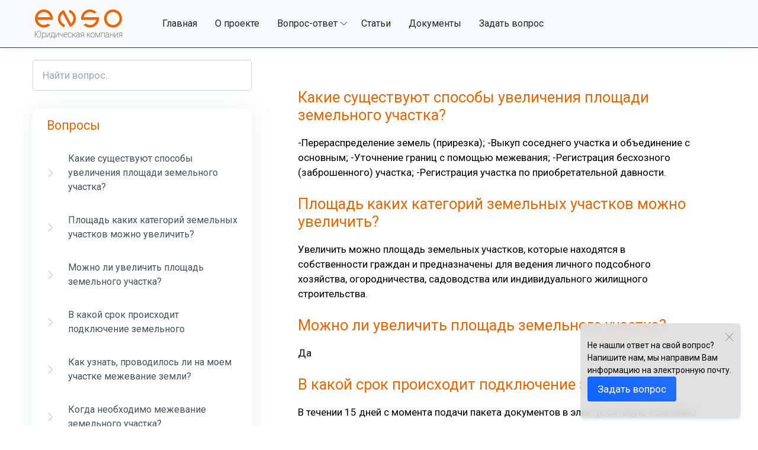

--- FILE ---
content_type: text/html; charset=utf-8
request_url: https://ensocompany.ru/uriklopedia/zemelnoe-pravo/
body_size: 61108
content:

<!doctype html>
	
   








<html lang="en" xmlns="http://www.w3.org/1999/xhtml">
	<head>
		<title>Юридическая компания(фирма) ЭНСО в Екатеринбурге и Москве</title>
		<meta name="description" content="...">
		

        <meta name="viewport" content="width=device-width, maximum-scale=5, initial-scale=1, user-scalable=0">
        <!--[if IE]><meta http-equiv='X-UA-Compatible' content='IE=edge,chrome=1'><![endif]-->
<link rel="stylesheet" href="https://cdnjs.cloudflare.com/ajax/libs/font-awesome/4.7.0/css/font-awesome.min.css">
	<meta name="yandex-verification" content="b3c158b45c0104a0" />

        <link rel="dns-prefetch" href="https://fonts.googleapis.com/">
        <link rel="dns-prefetch" href="https://fonts.gstatic.com/">
        <link rel="preconnect" href="https://fonts.googleapis.com/">
        <link rel="preconnect" href="https://fonts.gstatic.com/">

        <link rel="preload" href="/static/v2/assets/fonts/flaticon/Flaticon.woff2" as="font" type="font/woff2" crossorigin>


        <link rel="stylesheet" href="/static/v2/assets/css/core.css">
        <link rel="stylesheet" href="/static/v2/assets/css/vendor_bundle.min.css">
        <link rel="stylesheet" href="https://fonts.googleapis.com/css?family=Roboto:300,400,500,700&amp;display=swap">

		<link rel="shortcut icon" href="/static/images/logo/favicon.ico">

		<meta name="theme-color" content="#ec6500">
		

		

		
        


        

	</head>


	<body class="header-sticky">

		<div id="wrapper">


			<!-- HEADER -->
			<header id="header" class="shadow-xs bg-gradient-dark">

				<!-- TOP BAR -->
				<div id="top_bar" class="bg-light">
					<div class="container">

						<form 	action="/search/"
								method="GET"
								data-autosuggest="on"

								data-mode="json"
								data-json-max-results='10'
								data-json-related-item-icon='fi fi-star-empty'
								data-json-suggest-title='Suggestions for you'
								data-json-suggest-noresult='No results for'
								data-json-suggest-item-icon='fi fi-search'
								data-json-suggest-min-score='5'
								data-json-highlight-term='true'
								data-contentType='application/json; charset=utf-8'
								data-dataType='json'

								data-container="#sow-search-container"
								data-input-min-length="2"
								data-input-delay="250"
								data-related-keywords=""

								data-related-action="related_get"
								data-suggest-action="suggest_get"
								class="js-ajax-search sow-search sow-search-over hide d-inline-flex">
							<div class="sow-search-input w-100">

								<div class="input-group-over d-flex align-items-center w-100 h-100 rounded shadow-md">

									<input placeholder="Что вы ищете?" aria-label="Что вы ищете?" name="q" type="text" class="form-control-sow-search form-control form-control-lg shadow-xs" value="" autocomplete="off">

									<span class="sow-search-buttons">

										<!-- search button -->
										<button aria-label="Global Search" type="submit" class="btn bg-transparent shadow-none m-0 px-2 py-1 text-muted">
											<i class="fi fi-search fs--20"></i>
										</button>

										<!-- close : mobile only (d-inline-block d-lg-none) -->
										<a href="javascript:;" class="btn-sow-search-toggler btn btn-light shadow-none m-0 px-2 py-1 d-inline-block d-lg-none">
											<i class="fi fi-close fs--20"></i>
										</a>

									</span>

								</div>

							</div>

							<!-- search suggestion container -->
							<div class="sow-search-container w-100 p-0 hide shadow-md" id="sow-search-container">
								<div class="sow-search-container-wrapper">

									<!-- main search container -->
									<div class="sow-search-loader p-3 text-center hide">
										<i class="fi fi-circle-spin fi-spin text-muted fs--30"></i>
									</div>

									<!--
										AJAX CONTENT CONTAINER
										SHOULD ALWAYS BE AS IT IS : NO COMMENTS OR EVEN SPACES!
									--><div class="sow-search-content rounded w-100 scrollable-vertical"></div>

								</div>
							</div>


							<div class="sow-search-backdrop overlay-dark opacity-3 hide"></div>

						</form>
						<!-- /SEARCH -->


					<nav class="navbar navbar-expand-lg navbar-light justify-content-lg-between justify-content-md-inherit">

						<div class="align-items-start">

							<!-- mobile menu button : show -->
							<button class="navbar-toggler" type="button" data-toggle="collapse" data-target="#navbarMainNav" aria-controls="navbarMainNav" aria-expanded="false" aria-label="Toggle navigation">
								<svg width="25" viewBox="0 0 20 20">
									<path fill="#000" d="M 19.9876 1.998 L -0.0108 1.998 L -0.0108 -0.0019 L 19.9876 -0.0019 L 19.9876 1.998 Z"></path>
									<path fill="#000" d="M 19.9876 7.9979 L -0.0108 7.9979 L -0.0108 5.9979 L 19.9876 5.9979 L 19.9876 7.9979 Z"></path>
									<path fill="#000" d="M 19.9876 13.9977 L -0.0108 13.9977 L -0.0108 11.9978 L 19.9876 11.9978 L 19.9876 13.9977 Z"></path>
									<path fill="#000" d="M 19.9876 19.9976 L -0.0108 19.9976 L -0.0108 17.9976 L 19.9876 17.9976 L 19.9876 19.9976 Z"></path>
								</svg>
							</button>

							<!--
								Logo : height: 70px max
								<a class="navbar-brand" href="/uriklopedia">
							-->
							<a class="navbar-brand" href="/">
								<img src="/static/v2/assets/images/logo.png" width="154" height="55" alt="...">
							</a>

						</div>



						<div class="collapse navbar-collapse">





											<ul class="navbar-nav">


												<li class="nav-item dropdown active">


									<a href="/uriklopedia/"  class="nav-link">
									Главная
									</a>


								</li>


<li class="nav-item dropdown active">


									<a href="/uriklopedia/aboute/"  class="nav-link">
									О проекте
									</a>


								</li>

									<li class="nav-item dropdown active">


										<a href="#" id="mainNavHome" class="nav-link dropdown-toggle"
										data-toggle="dropdown"
										aria-haspopup="true"
										aria-expanded="false">
									Вопрос-ответ
									</a>

									<div aria-labelledby="mainNavHome" class="dropdown-menu dropdown-menu-clean dropdown-menu-hover">
									    <ul class="list-unstyled m-0 p-0">
											
									        <li class="dropdown-item dropdown"><a href="/uriklopedia/nasledstvo/" class="dropdown-link">Наследство</a>
									     									        </li>

											
									        <li class="dropdown-item dropdown"><a href="/uriklopedia/zaschita-prav-potrebitelej/" class="dropdown-link">Защита прав потребителей</a>
									     									        </li>

											
									        <li class="dropdown-item dropdown"><a href="/uriklopedia/semejnoe-pravo/" class="dropdown-link">Семейное право</a>
									     									        </li>

											
									        <li class="dropdown-item dropdown"><a href="/uriklopedia/nalogovoe-pravo/" class="dropdown-link">Налоговое право</a>
									     									        </li>

											
									        <li class="dropdown-item dropdown"><a href="/uriklopedia/zhkh/" class="dropdown-link">ЖКХ</a>
									     									        </li>

											
									        <li class="dropdown-item dropdown"><a href="/uriklopedia/bankrotstvo-fizicheskih-lits/" class="dropdown-link">Банкротство физических лиц</a>
									     									        </li>

											
									        <li class="dropdown-item dropdown"><a href="/uriklopedia/zemelnoe-pravo/" class="dropdown-link">Земельное право</a>
									     									        </li>

											
									        <li class="dropdown-item dropdown"><a href="/uriklopedia/chastichnaya-mobilizatsiya-2022/" class="dropdown-link">Частичная мобилизация 2022</a>
									     									        </li>

											
									        </ul>
									</div>

								</li>

												<li class="nav-item dropdown dropdown-mega">

									<a href="#" id="navDD12" class="nav-link dropdown-toggle nav-link-caret-hide"
										data-toggle="dropdown"
										aria-haspopup="true"
										aria-expanded="false">
										Статьи
									</a>

									<div aria-labelledby="navDD12" class="dropdown-menu dropdown-menu-hover dropdown-menu-clean">

										<!--
											optional line column separator
											.col-border-lg
										-->
							            <div class="row">
											
							                <div class="col-12 col-lg-3">

							                    <ul class="prefix-link-icon prefix-icon-dot">
													

							                        <li class="dropdown-item">
							                            <a class="dropdown-link" href="/uriklopedia/category/nasledstvo/">Наследство</a>
							                        </li>
													

							                        <li class="dropdown-item">
							                            <a class="dropdown-link" href="/uriklopedia/category/zaschita-prav-potrebitelej/">Защита прав потребителей</a>
							                        </li>
													

							                        <li class="dropdown-item">
							                            <a class="dropdown-link" href="/uriklopedia/category/semejnoe-pravo/">Семейное право</a>
							                        </li>
													

							                        <li class="dropdown-item">
							                            <a class="dropdown-link" href="/uriklopedia/category/trudovoe-pravo/">Трудовое право</a>
							                        </li>
													



							                    </ul>

							                </div>
											
							                <div class="col-12 col-lg-3">

							                    <ul class="prefix-link-icon prefix-icon-dot">
													

							                        <li class="dropdown-item">
							                            <a class="dropdown-link" href="/uriklopedia/category/bankrotstvo-fizicheskih-lits/">Банкротство физических лиц</a>
							                        </li>
													

							                        <li class="dropdown-item">
							                            <a class="dropdown-link" href="/uriklopedia/category/zhkh/">ЖКХ</a>
							                        </li>
													

							                        <li class="dropdown-item">
							                            <a class="dropdown-link" href="/uriklopedia/category/prava-grazhdan/">Права граждан</a>
							                        </li>
													

							                        <li class="dropdown-item">
							                            <a class="dropdown-link" href="/uriklopedia/category/ispolnenie-obyazatelstv/">Исполнение обязательств</a>
							                        </li>
													



							                    </ul>

							                </div>
											
							                <div class="col-12 col-lg-3">

							                    <ul class="prefix-link-icon prefix-icon-dot">
													

							                        <li class="dropdown-item">
							                            <a class="dropdown-link" href="/uriklopedia/category/ispolnitelnoe-proizvodstvo/">Взыскание задолженности и исполнительное производство</a>
							                        </li>
													

							                        <li class="dropdown-item">
							                            <a class="dropdown-link" href="/uriklopedia/category/zemelnoe-pravo/">Земельное право</a>
							                        </li>
													

							                        <li class="dropdown-item">
							                            <a class="dropdown-link" href="/uriklopedia/category/nalogovoe-pravo/">Налоговое право</a>
							                        </li>
													

							                        <li class="dropdown-item">
							                            <a class="dropdown-link" href="/uriklopedia/category/bankrotstvo-kompanii-petropavlovsk/">Банкротство компании Петропавловск</a>
							                        </li>
													



							                    </ul>

							                </div>
											
							                <div class="col-12 col-lg-3">

							                    <ul class="prefix-link-icon prefix-icon-dot">
													

							                        <li class="dropdown-item">
							                            <a class="dropdown-link" href="/uriklopedia/category/mobilizatsiya/">Частичная мобилизация 2022</a>
							                        </li>
													

							                        <li class="dropdown-item">
							                            <a class="dropdown-link" href="/uriklopedia/category/relokatsiya-iz-rossii-v-drugie-stranyi/">Релокация из России в другие страны</a>
							                        </li>
													

							                        <li class="dropdown-item">
							                            <a class="dropdown-link" href="/uriklopedia/category/pomosch-uchastnikam-svo-i-ih-semyam/">Помощь участникам СВО и их семьям</a>
							                        </li>
													



							                    </ul>

							                </div>
											


							            </div>

									</div>

								</li>




<li class="nav-item dropdown active">

									<a href="/uriklopedia/documents/"  class="nav-link">
										Документы
									</a>

								</li>


					<!----			<li class="nav-item dropdown active">

									<a href="/"  class="nav-link">
										На сайт ЭНСО
									</a>

								</li> -->
								<li class="nav-item dropdown active">

									<a href="/order/create/"  class="nav-link">
										Задать вопрос
									</a>

								</li>






							</ul>
							<!-- /NAVIGATION -->




						</div>
					</nav>
					</nav>

					</div>
				</div>
				<!-- /TOP BAR -->

				<div class="clearfix">

					<!-- line -->
					<hr class="m-0 opacity-5">

					<div class="container">

						<nav class="navbar navbar-expand-lg navbar-dark text-white h-auto justify-content-lg-between justify-content-md-inherit">

							<!-- Menu -->
							<div class="collapse navbar-collapse" id="navbarMainNav">


								<!-- MOBILE MENU NAVBAR -->
								<div class="navbar-xs d-none bg-gradient-warning">

									<!-- mobile menu button : close -->
									<button class="navbar-toggler pt-0 b-0" type="button" data-toggle="collapse" data-target="#navbarMainNav" aria-controls="navbarMainNav" aria-expanded="false" aria-label="Toggle navigation">
										<svg width="20" viewBox="0 0 20 20">
											<path d="M 20.7895 0.977 L 19.3752 -0.4364 L 10.081 8.8522 L 0.7869 -0.4364 L -0.6274 0.977 L 8.6668 10.2656 L -0.6274 19.5542 L 0.7869 20.9676 L 10.081 11.679 L 19.3752 20.9676 L 20.7895 19.5542 L 11.4953 10.2656 L 20.7895 0.977 Z"></path>
										</svg>
									</button>

									<!--
										Mobile Menu Logo
										Logo : height: 70px max
									-->


								</div>
								<!-- /MOBILE MENU NAVBAR -->



								<!-- NAVIGATION -->

								<ul class="navbar-nav navbar-sm d-sm-none">





								<li class="nav-item dropdown d-sm-none">

									<a href="/uriklopedia/about/"  class="nav-link">
									О проекте
									</a>


								</li>

									<li class="nav-item dropdown d-sm-none">


										<a href="#" id="mainNavHome" class="nav-link dropdown-toggle"
										data-toggle="dropdown"
										aria-haspopup="true"
										aria-expanded="false">
									Вопрос-ответ
									</a>

									<div aria-labelledby="mainNavHome" class="dropdown-menu dropdown-menu-clean dropdown-menu-hover">
									    <ul class="list-unstyled m-0 p-0">
											
									        <li class="dropdown-item dropdown"><a href="/uriklopedia/nasledstvo/" class="dropdown-link">Наследство</a>
									     									        </li>

											
									        <li class="dropdown-item dropdown"><a href="/uriklopedia/zaschita-prav-potrebitelej/" class="dropdown-link">Защита прав потребителей</a>
									     									        </li>

											
									        <li class="dropdown-item dropdown"><a href="/uriklopedia/semejnoe-pravo/" class="dropdown-link">Семейное право</a>
									     									        </li>

											
									        <li class="dropdown-item dropdown"><a href="/uriklopedia/nalogovoe-pravo/" class="dropdown-link">Налоговое право</a>
									     									        </li>

											
									        <li class="dropdown-item dropdown"><a href="/uriklopedia/zhkh/" class="dropdown-link">ЖКХ</a>
									     									        </li>

											
									        <li class="dropdown-item dropdown"><a href="/uriklopedia/bankrotstvo-fizicheskih-lits/" class="dropdown-link">Банкротство физических лиц</a>
									     									        </li>

											
									        <li class="dropdown-item dropdown"><a href="/uriklopedia/zemelnoe-pravo/" class="dropdown-link">Земельное право</a>
									     									        </li>

											
									        <li class="dropdown-item dropdown"><a href="/uriklopedia/chastichnaya-mobilizatsiya-2022/" class="dropdown-link">Частичная мобилизация 2022</a>
									     									        </li>

											
									        </ul>
									</div>

								</li>


									<li class="nav-item dropdown dropdown-mega">

									<a href="#" id="navDD12" class="nav-link dropdown-toggle"
										data-toggle="dropdown"
										aria-haspopup="true"
										aria-expanded="false">
										Статьи1
									</a>

									<div aria-labelledby="navDD12" class="dropdown-menu dropdown-menu-hover dropdown-menu-clean">

										<!--
											optional line column separator
											.col-border-lg
										-->
							            <div class="row">
											
							                <div class="col-12 col-lg-3">

							                 <ul class="list-unstyled m-0 p-0">
													

							                        <li class="dropdown-item dropdown">
							                            <a class="dropdown-link" href="/uriklopedia/category/nasledstvo/">Наследство</a>
							                        </li>
													

							                        <li class="dropdown-item dropdown">
							                            <a class="dropdown-link" href="/uriklopedia/category/zaschita-prav-potrebitelej/">Защита прав потребителей</a>
							                        </li>
													

							                        <li class="dropdown-item dropdown">
							                            <a class="dropdown-link" href="/uriklopedia/category/semejnoe-pravo/">Семейное право</a>
							                        </li>
													

							                        <li class="dropdown-item dropdown">
							                            <a class="dropdown-link" href="/uriklopedia/category/trudovoe-pravo/">Трудовое право</a>
							                        </li>
													



							                    </ul>

							                </div>
											
							                <div class="col-12 col-lg-3">

							                 <ul class="list-unstyled m-0 p-0">
													

							                        <li class="dropdown-item dropdown">
							                            <a class="dropdown-link" href="/uriklopedia/category/bankrotstvo-fizicheskih-lits/">Банкротство физических лиц</a>
							                        </li>
													

							                        <li class="dropdown-item dropdown">
							                            <a class="dropdown-link" href="/uriklopedia/category/zhkh/">ЖКХ</a>
							                        </li>
													

							                        <li class="dropdown-item dropdown">
							                            <a class="dropdown-link" href="/uriklopedia/category/prava-grazhdan/">Права граждан</a>
							                        </li>
													

							                        <li class="dropdown-item dropdown">
							                            <a class="dropdown-link" href="/uriklopedia/category/ispolnenie-obyazatelstv/">Исполнение обязательств</a>
							                        </li>
													



							                    </ul>

							                </div>
											
							                <div class="col-12 col-lg-3">

							                 <ul class="list-unstyled m-0 p-0">
													

							                        <li class="dropdown-item dropdown">
							                            <a class="dropdown-link" href="/uriklopedia/category/ispolnitelnoe-proizvodstvo/">Взыскание задолженности и исполнительное производство</a>
							                        </li>
													

							                        <li class="dropdown-item dropdown">
							                            <a class="dropdown-link" href="/uriklopedia/category/zemelnoe-pravo/">Земельное право</a>
							                        </li>
													

							                        <li class="dropdown-item dropdown">
							                            <a class="dropdown-link" href="/uriklopedia/category/nalogovoe-pravo/">Налоговое право</a>
							                        </li>
													

							                        <li class="dropdown-item dropdown">
							                            <a class="dropdown-link" href="/uriklopedia/category/bankrotstvo-kompanii-petropavlovsk/">Банкротство компании Петропавловск</a>
							                        </li>
													



							                    </ul>

							                </div>
											
							                <div class="col-12 col-lg-3">

							                 <ul class="list-unstyled m-0 p-0">
													

							                        <li class="dropdown-item dropdown">
							                            <a class="dropdown-link" href="/uriklopedia/category/mobilizatsiya/">Частичная мобилизация 2022</a>
							                        </li>
													

							                        <li class="dropdown-item dropdown">
							                            <a class="dropdown-link" href="/uriklopedia/category/relokatsiya-iz-rossii-v-drugie-stranyi/">Релокация из России в другие страны</a>
							                        </li>
													

							                        <li class="dropdown-item dropdown">
							                            <a class="dropdown-link" href="/uriklopedia/category/pomosch-uchastnikam-svo-i-ih-semyam/">Помощь участникам СВО и их семьям</a>
							                        </li>
													



							                    </ul>

							                </div>
											


							            </div>

									</div>

								</li>
<li class="nav-item dropdown d-sm-none">


									<a href="/uriklopedia/documents/"  class="nav-link">
										Документы
									</a>

								</li>


								<li class="nav-item dropdown d-sm-none">

									<a href="/"  class="nav-link">
										На сайт ЭНСО
									</a>

								</li>






								</ul>




							</div>


						</nav>

					</div>

				</div>


			</header>
			<!-- /HEADER -->
		


<section>
				<div class="container">

					<div class="row" id="myUl">

						<div class="col-12 col-lg-4">
							<div class="sticky-kit">

								<div>

									<div class="clearfix mb--30">
										<input type="text" id="myInput" onkeyup="myFunction()" placeholder="Найти вопрос.." class="form-control">
									</div>

									<ul id="list-example" class="p-2 list-unstyled nav-default shadow-md rounded-xl bg-white mb-5">
										
										<div class="px-3 py-2">
											<h2 class="h5 font-weight-normal text-primary">
												Вопросы
											</h2>
										</div>

										

										<li>
											<a class="nav-link rounded-pill scroll-to py-3" href="#spy434">
												<i class="fs--13 fi fi-arrow-end-slim"></i>
												<span>Какие существуют способы увеличения площади земельного участка?</span>
											</a>
										</li>

										

										<li>
											<a class="nav-link rounded-pill scroll-to py-3" href="#spy433">
												<i class="fs--13 fi fi-arrow-end-slim"></i>
												<span>Площадь каких категорий земельных участков можно увеличить?</span>
											</a>
										</li>

										

										<li>
											<a class="nav-link rounded-pill scroll-to py-3" href="#spy432">
												<i class="fs--13 fi fi-arrow-end-slim"></i>
												<span>Можно ли увеличить площадь земельного участка?</span>
											</a>
										</li>

										

										<li>
											<a class="nav-link rounded-pill scroll-to py-3" href="#spy431">
												<i class="fs--13 fi fi-arrow-end-slim"></i>
												<span>В какой срок происходит подключение земельного</span>
											</a>
										</li>

										

										<li>
											<a class="nav-link rounded-pill scroll-to py-3" href="#spy430">
												<i class="fs--13 fi fi-arrow-end-slim"></i>
												<span>Как узнать, проводилось ли на моем участке межевание земли?</span>
											</a>
										</li>

										

										<li>
											<a class="nav-link rounded-pill scroll-to py-3" href="#spy429">
												<i class="fs--13 fi fi-arrow-end-slim"></i>
												<span>Когда необходимо межевание земельного участка?</span>
											</a>
										</li>

										

										<li>
											<a class="nav-link rounded-pill scroll-to py-3" href="#spy428">
												<i class="fs--13 fi fi-arrow-end-slim"></i>
												<span>Что такое межевание земельного участка?</span>
											</a>
										</li>

										

										<li>
											<a class="nav-link rounded-pill scroll-to py-3" href="#spy427">
												<i class="fs--13 fi fi-arrow-end-slim"></i>
												<span>Что необходимо проверить перед покупкой земельного участка?</span>
											</a>
										</li>

										

										<li>
											<a class="nav-link rounded-pill scroll-to py-3" href="#spy426">
												<i class="fs--13 fi fi-arrow-end-slim"></i>
												<span>На какие факторы необходимо обратить внимание при покупке земельного участка?</span>
											</a>
										</li>

										

										<li>
											<a class="nav-link rounded-pill scroll-to py-3" href="#spy425">
												<i class="fs--13 fi fi-arrow-end-slim"></i>
												<span>Можно ли построить дом на участке, приобретенном в ипотеку?</span>
											</a>
										</li>

										

										<li>
											<a class="nav-link rounded-pill scroll-to py-3" href="#spy424">
												<i class="fs--13 fi fi-arrow-end-slim"></i>
												<span>Какие земельные участки можно приобрести в ипотеку?</span>
											</a>
										</li>

										

										<li>
											<a class="nav-link rounded-pill scroll-to py-3" href="#spy423">
												<i class="fs--13 fi fi-arrow-end-slim"></i>
												<span>Сколько составляет размер штрафа за нецелевое использование земельного участка?</span>
											</a>
										</li>

										

										<li>
											<a class="nav-link rounded-pill scroll-to py-3" href="#spy422">
												<i class="fs--13 fi fi-arrow-end-slim"></i>
												<span>В каких случаях нельзя изменить вид разрешенного строительства?</span>
											</a>
										</li>

										

										<li>
											<a class="nav-link rounded-pill scroll-to py-3" href="#spy421">
												<i class="fs--13 fi fi-arrow-end-slim"></i>
												<span>Что необходимо сделать для изменения вида разрешенного строительства?</span>
											</a>
										</li>

										

										<li>
											<a class="nav-link rounded-pill scroll-to py-3" href="#spy420">
												<i class="fs--13 fi fi-arrow-end-slim"></i>
												<span>Можно ли изменить вид разрешенного строительства?</span>
											</a>
										</li>

										

										<li>
											<a class="nav-link rounded-pill scroll-to py-3" href="#spy419">
												<i class="fs--13 fi fi-arrow-end-slim"></i>
												<span>Где можно найти информацию о виде разрешенного строительства?</span>
											</a>
										</li>

										

										<li>
											<a class="nav-link rounded-pill scroll-to py-3" href="#spy418">
												<i class="fs--13 fi fi-arrow-end-slim"></i>
												<span>Какие сведения содержались в кадастровом паспорте на земельный участок?</span>
											</a>
										</li>

										

										<li>
											<a class="nav-link rounded-pill scroll-to py-3" href="#spy417">
												<i class="fs--13 fi fi-arrow-end-slim"></i>
												<span>Что такое кадастровый паспорт на земельный участок?</span>
											</a>
										</li>

										

										<li>
											<a class="nav-link rounded-pill scroll-to py-3" href="#spy416">
												<i class="fs--13 fi fi-arrow-end-slim"></i>
												<span>Как получить кадастровый номер на земельный участок?</span>
											</a>
										</li>

										

										<li>
											<a class="nav-link rounded-pill scroll-to py-3" href="#spy415">
												<i class="fs--13 fi fi-arrow-end-slim"></i>
												<span>. Когда у земельного участка может не быть номера?</span>
											</a>
										</li>

										

										<li>
											<a class="nav-link rounded-pill scroll-to py-3" href="#spy414">
												<i class="fs--13 fi fi-arrow-end-slim"></i>
												<span>Какую информацию можно получить по кадастровому номеру?</span>
											</a>
										</li>

										

										<li>
											<a class="nav-link rounded-pill scroll-to py-3" href="#spy413">
												<i class="fs--13 fi fi-arrow-end-slim"></i>
												<span>Где можно узнать кадастровый номер земельного участка?</span>
											</a>
										</li>

										

										<li>
											<a class="nav-link rounded-pill scroll-to py-3" href="#spy412">
												<i class="fs--13 fi fi-arrow-end-slim"></i>
												<span>Можно ли построить жилой дом на территории огороднического некоммерческого товарищества (ОНТ?)</span>
											</a>
										</li>

										

										<li>
											<a class="nav-link rounded-pill scroll-to py-3" href="#spy411">
												<i class="fs--13 fi fi-arrow-end-slim"></i>
												<span>Какие требования предъявляют к жилым домам, находящимся на территории СНТ?</span>
											</a>
										</li>

										

										<li>
											<a class="nav-link rounded-pill scroll-to py-3" href="#spy410">
												<i class="fs--13 fi fi-arrow-end-slim"></i>
												<span>Можно ли строить на территории СНТ жилые дома?</span>
											</a>
										</li>

										

										<li>
											<a class="nav-link rounded-pill scroll-to py-3" href="#spy409">
												<i class="fs--13 fi fi-arrow-end-slim"></i>
												<span>Что можно строить на территории СНТ?</span>
											</a>
										</li>

										

										<li>
											<a class="nav-link rounded-pill scroll-to py-3" href="#spy408">
												<i class="fs--13 fi fi-arrow-end-slim"></i>
												<span>Что такое Садовое некоммерческое товарищество (СНТ)?</span>
											</a>
										</li>

										

										<li>
											<a class="nav-link rounded-pill scroll-to py-3" href="#spy407">
												<i class="fs--13 fi fi-arrow-end-slim"></i>
												<span>Какие обязательные требования предъявляются к строительству индивидуальных жилых домов?</span>
											</a>
										</li>

										

										<li>
											<a class="nav-link rounded-pill scroll-to py-3" href="#spy406">
												<i class="fs--13 fi fi-arrow-end-slim"></i>
												<span>На каких землях разрешено строительство индивидуальных жилых домов?</span>
											</a>
										</li>

										

										<li>
											<a class="nav-link rounded-pill scroll-to py-3" href="#spy405">
												<i class="fs--13 fi fi-arrow-end-slim"></i>
												<span>Где можно получить информацию о категории земель и виде разрешенного строительства?</span>
											</a>
										</li>

										

										<li>
											<a class="nav-link rounded-pill scroll-to py-3" href="#spy404">
												<i class="fs--13 fi fi-arrow-end-slim"></i>
												<span>На каких категориях земель могут осуществлять строительство физические лица?</span>
											</a>
										</li>

										

										<li>
											<a class="nav-link rounded-pill scroll-to py-3" href="#spy403">
												<i class="fs--13 fi fi-arrow-end-slim"></i>
												<span>Что необходимо сделать для регистрации права собственности на дом в упрощенном порядке?</span>
											</a>
										</li>

										

										<li>
											<a class="nav-link rounded-pill scroll-to py-3" href="#spy402">
												<i class="fs--13 fi fi-arrow-end-slim"></i>
												<span>Какие дома можно оформить в собственность по дачной амнистии?</span>
											</a>
										</li>

										

										<li>
											<a class="nav-link rounded-pill scroll-to py-3" href="#spy401">
												<i class="fs--13 fi fi-arrow-end-slim"></i>
												<span>До какого срока действует дачная амнистия?</span>
											</a>
										</li>

										

										<li>
											<a class="nav-link rounded-pill scroll-to py-3" href="#spy400">
												<i class="fs--13 fi fi-arrow-end-slim"></i>
												<span>Что такое дачная амнистия?</span>
											</a>
										</li>

										

										<li>
											<a class="nav-link rounded-pill scroll-to py-3" href="#spy399">
												<i class="fs--13 fi fi-arrow-end-slim"></i>
												<span>Можно ли купить земельный участок на материнский капитал?</span>
											</a>
										</li>

										

										<li>
											<a class="nav-link rounded-pill scroll-to py-3" href="#spy398">
												<i class="fs--13 fi fi-arrow-end-slim"></i>
												<span>Может ли любое лицо получить информацию о собственнике земельного участка?</span>
											</a>
										</li>

										

										<li>
											<a class="nav-link rounded-pill scroll-to py-3" href="#spy397">
												<i class="fs--13 fi fi-arrow-end-slim"></i>
												<span>Как узнать собственника земельного участка?</span>
											</a>
										</li>

										

										<li>
											<a class="nav-link rounded-pill scroll-to py-3" href="#spy396">
												<i class="fs--13 fi fi-arrow-end-slim"></i>
												<span>Какие участки можно поставить на кадастровый учет без межевания?</span>
											</a>
										</li>

										

										<li>
											<a class="nav-link rounded-pill scroll-to py-3" href="#spy395">
												<i class="fs--13 fi fi-arrow-end-slim"></i>
												<span>Можно ли продать земельный участок без межевания?</span>
											</a>
										</li>

										



									</ul>

								</div>

							</div>
						</div>

						<div class="col-12 col-lg-8">

							<div class="bg-white p-5 p-4-xs rounded-xl article-format" id="myDiv">
								
								<span>
									<h2 id="spy434" class="h4 text-primary font-weight-normal">Какие существуют способы увеличения площади земельного участка?</h2>
									<p>-Перераспределение земель (прирезка);
-Выкуп соседнего участка и объединение с основным;
-Уточнение границ с помощью межевания;
-Регистрация бесхозного (заброшенного) участка;
-Регистрация участка по приобретательной давности.</p>
								</span>
								
								<span>
									<h2 id="spy433" class="h4 text-primary font-weight-normal">Площадь каких категорий земельных участков можно увеличить?</h2>
									<p>Увеличить можно площадь земельных участков, которые находятся в собственности граждан и предназначены для ведения личного подсобного хозяйства, огородничества, садоводства или индивидуального жилищного строительства.</p>
								</span>
								
								<span>
									<h2 id="spy432" class="h4 text-primary font-weight-normal">Можно ли увеличить площадь земельного участка?</h2>
									<p>Да</p>
								</span>
								
								<span>
									<h2 id="spy431" class="h4 text-primary font-weight-normal">В какой срок происходит подключение земельного</h2>
									<p>В течении 15 дней с момента подачи пакета документов в электросетевую компанию</p>
								</span>
								
								<span>
									<h2 id="spy430" class="h4 text-primary font-weight-normal">Как узнать, проводилось ли на моем участке межевание земли?</h2>
									<p>Информацию о межевании участка можно получить из выписки ЕГРН</p>
								</span>
								
								<span>
									<h2 id="spy429" class="h4 text-primary font-weight-normal">Когда необходимо межевание земельного участка?</h2>
									<p>-При разделении участка;
-При объединении участков;
-При оформлении участка в собственность;
-При уточнении границ участка;
-При совершении сделок с участком (продажа, дарение, наследование);
-При проектировании здания на участке.</p>
								</span>
								
								<span>
									<h2 id="spy428" class="h4 text-primary font-weight-normal">Что такое межевание земельного участка?</h2>
									<p>Межевание земельного участка — это работы, которые позволяют определить границы участка и закрепить полученные показатели в кадастровом паспорте объекта.</p>
								</span>
								
								<span>
									<h2 id="spy427" class="h4 text-primary font-weight-normal">Что необходимо проверить перед покупкой земельного участка?</h2>
									<p>Перед заключением сделки нужно запросить у продавца паспорт, правоустанавливающие документы на земельный участок (свидетельство о праве на наследство, договор дарения или купли-продажи) и выписку из ЕГРН.</p>
								</span>
								
								<span>
									<h2 id="spy426" class="h4 text-primary font-weight-normal">На какие факторы необходимо обратить внимание при покупке земельного участка?</h2>
									<p>назначение земли;
-транспортная доступность 
-близость к инженерным коммуникациям;
социальная инфраструктура.</p>
								</span>
								
								<span>
									<h2 id="spy425" class="h4 text-primary font-weight-normal">Можно ли построить дом на участке, приобретенном в ипотеку?</h2>
									<p>Можно, с согласия банка, в том случае если участок предназначен под индивидуальное жилищное строительство</p>
								</span>
								
								<span>
									<h2 id="spy424" class="h4 text-primary font-weight-normal">Какие земельные участки можно приобрести в ипотеку?</h2>
									<p>-участок под индивидуальное жилищное строительство;
-участок под строительство сезонного дома;
-участок для личного подсобного хозяйства.
По закону не получится оформить в ипотеку земельные участки, которые исключены из оборота.</p>
								</span>
								
								<span>
									<h2 id="spy423" class="h4 text-primary font-weight-normal">Сколько составляет размер штрафа за нецелевое использование земельного участка?</h2>
									<p>1) от 0,5 % до 1% от кадастровой стоимости земли
2) Если кадастровая стоимость земли не определена: от 10 000 до 20 000 рублей</p>
								</span>
								
								<span>
									<h2 id="spy422" class="h4 text-primary font-weight-normal">В каких случаях нельзя изменить вид разрешенного строительства?</h2>
									<p>-Земельный участок предоставлен арендодателю для конкретных целей с определенным видом разрешенного использования;
-Земельный участок реализовали на торгах.</p>
								</span>
								
								<span>
									<h2 id="spy421" class="h4 text-primary font-weight-normal">Что необходимо сделать для изменения вида разрешенного строительства?</h2>
									<p>-Подготовить комплект документов;
-Обратится в уполномоченный орган;
-Получить решение;
-Направить решение в комиссию;
-Получить ответ</p>
								</span>
								
								<span>
									<h2 id="spy420" class="h4 text-primary font-weight-normal">Можно ли изменить вид разрешенного строительства?</h2>
									<p>Да, можно</p>
								</span>
								
								<span>
									<h2 id="spy419" class="h4 text-primary font-weight-normal">Где можно найти информацию о виде разрешенного строительства?</h2>
									<p>-В выписке из ЕГРН;
-в публичной кадастровой карте;
-в договоре аренды земельного участка;</p>
								</span>
								
								<span>
									<h2 id="spy418" class="h4 text-primary font-weight-normal">Какие сведения содержались в кадастровом паспорте на земельный участок?</h2>
									<p>Кадастрового паспорт содержал информацию об основных характеристиках земельного участка:
-Кадастровый номер и адрес участка;
-Категория земель и виды разрешенного использования;
-Площадь участка и его кадастровая стоимость;
-Сведения о природных объектах и иные необходимые сведения.
Также в кадастровом паспорте земельного участка содержались графическая схема земельного участка и сведения (также в текстовом и графическом формате) о частях земельного участка.</p>
								</span>
								
								<span>
									<h2 id="spy417" class="h4 text-primary font-weight-normal">Что такое кадастровый паспорт на земельный участок?</h2>
									<p>Кадастровый паспорт – выписка из государственного кадастра недвижимости (ГКН), который в том числе содержал и сведения о земельных участках.
С 1 января 2017 года кадастровый паспорт заменила выписка из ЕГРН.
Кадастровый паспорт земельного участка был нужен для регистрации права собственности на участок</p>
								</span>
								
								<span>
									<h2 id="spy416" class="h4 text-primary font-weight-normal">Как получить кадастровый номер на земельный участок?</h2>
									<p>1)	Проверить границы земельного участка
2)	Провести межевание
3)	Подать документы в Росреестр</p>
								</span>
								
								<span>
									<h2 id="spy415" class="h4 text-primary font-weight-normal">. Когда у земельного участка может не быть номера?</h2>
									<p>В Росреестре может не быть кадастрового номера земельного участка в следующих случаях:
1)Земельный участок не поставлен на кадастровый учет;
2)Не проведено межевание земельного участка и его границы не установлен.</p>
								</span>
								
								<span>
									<h2 id="spy414" class="h4 text-primary font-weight-normal">Какую информацию можно получить по кадастровому номеру?</h2>
									<p>По кадровому номеру можно получить информацию об основных характеристиках земельного участка, а также  информацию о собственниках и зарегистрированных правах на земельный участок.</p>
								</span>
								
								<span>
									<h2 id="spy413" class="h4 text-primary font-weight-normal">Где можно узнать кадастровый номер земельного участка?</h2>
									<p>На публичной кадастровой карте, в выписке ЕГРН</p>
								</span>
								
								<span>
									<h2 id="spy412" class="h4 text-primary font-weight-normal">Можно ли построить жилой дом на территории огороднического некоммерческого товарищества (ОНТ?)</h2>
									<p>нет</p>
								</span>
								
								<span>
									<h2 id="spy411" class="h4 text-primary font-weight-normal">Какие требования предъявляют к жилым домам, находящимся на территории СНТ?</h2>
									<p>-Наличие фундамента
-Наличие несущих стен
-Наличие инженерных коммуникаций
-Высота до 20 метров</p>
								</span>
								
								<span>
									<h2 id="spy410" class="h4 text-primary font-weight-normal">Можно ли строить на территории СНТ жилые дома?</h2>
									<p>Да, если СНТ находится на территории населенного пункта</p>
								</span>
								
								<span>
									<h2 id="spy409" class="h4 text-primary font-weight-normal">Что можно строить на территории СНТ?</h2>
									<p>На территории СНТ можно строить садовые дома, хозяйственные постройки (сараи, бани, теплицы, навесы, колодцы)</p>
								</span>
								
								<span>
									<h2 id="spy408" class="h4 text-primary font-weight-normal">Что такое Садовое некоммерческое товарищество (СНТ)?</h2>
									<p>Это форма объединения собственников садовых земельных участков с видом разрешенного использования «ведение садоводства».</p>
								</span>
								
								<span>
									<h2 id="spy407" class="h4 text-primary font-weight-normal">Какие обязательные требования предъявляются к строительству индивидуальных жилых домов?</h2>
									<p>-наличие фундамента;
-наличие инженерных коммуникаций;
-высота не более 20 метров
-не более 3-х этажей</p>
								</span>
								
								<span>
									<h2 id="spy406" class="h4 text-primary font-weight-normal">На каких землях разрешено строительство индивидуальных жилых домов?</h2>
									<p>На участках, которые находятся на землях населенных пунктов</p>
								</span>
								
								<span>
									<h2 id="spy405" class="h4 text-primary font-weight-normal">Где можно получить информацию о категории земель и виде разрешенного строительства?</h2>
									<p>В выписке из ЕГРН, а также на публичной кадастровой карте</p>
								</span>
								
								<span>
									<h2 id="spy404" class="h4 text-primary font-weight-normal">На каких категориях земель могут осуществлять строительство физические лица?</h2>
									<p>На землях населенных пунктов или сельскохозяйственных землях.</p>
								</span>
								
								<span>
									<h2 id="spy403" class="h4 text-primary font-weight-normal">Что необходимо сделать для регистрации права собственности на дом в упрощенном порядке?</h2>
									<p>1.	Найти кадастрового инженера
2.	Кадастровый инженер готовит технический план дома
3.	Документы подаются на государственную регистрацию</p>
								</span>
								
								<span>
									<h2 id="spy402" class="h4 text-primary font-weight-normal">Какие дома можно оформить в собственность по дачной амнистии?</h2>
									<p>Жилые или садовые дома, построенные на участках для ведения садоводства, для индивидуального жилищного строительства или для ведения личного подсобного хозяйства в границах населенных пунктов.</p>
								</span>
								
								<span>
									<h2 id="spy401" class="h4 text-primary font-weight-normal">До какого срока действует дачная амнистия?</h2>
									<p>До 1 марта 2026 года</p>
								</span>
								
								<span>
									<h2 id="spy400" class="h4 text-primary font-weight-normal">Что такое дачная амнистия?</h2>
									<p>Это правила, в соответствии с которыми собственники построенных домов могут узаконить их в упрощенном порядке</p>
								</span>
								
								<span>
									<h2 id="spy399" class="h4 text-primary font-weight-normal">Можно ли купить земельный участок на материнский капитал?</h2>
									<p>нет</p>
								</span>
								
								<span>
									<h2 id="spy398" class="h4 text-primary font-weight-normal">Может ли любое лицо получить информацию о собственнике земельного участка?</h2>
									<p>Да, может</p>
								</span>
								
								<span>
									<h2 id="spy397" class="h4 text-primary font-weight-normal">Как узнать собственника земельного участка?</h2>
									<p>Заказать выписку из ЕГРН</p>
								</span>
								
								<span>
									<h2 id="spy396" class="h4 text-primary font-weight-normal">Какие участки можно поставить на кадастровый учет без межевания?</h2>
									<p>Участки, подпадающие под дачную амнистию</p>
								</span>
								
								<span>
									<h2 id="spy395" class="h4 text-primary font-weight-normal">Можно ли продать земельный участок без межевания?</h2>
									<p>Можно, в случае если он имеет кадастровый номер и зарегистрирован в Росреестре</p>
								</span>
								

							</div>

						</div>

					</div>

				</div>
			</section>


<div class="hide toast toast-on-load"
	data-toast-type="white"
	data-toast-title=""
	data-toast-body="<span class='py-3' style='color: #000000'>Не нашли ответ на свой вопрос? Напишите нам, мы направим Вам информацию на электронную почту.</span><a href='/order/create' class='btn btn-sm btn-purple text-white'>Задать вопрос</a>"
	data-toast-pos="bottom-right"
	data-toast-delay="0"
	data-toast-fill="true">
</div>
<script>
	function myFunction() {
		var input, filter, ul, li, a, h, div, sp, i, txtValue;
		input = document.getElementById('myInput');
		filter = input.value.toUpperCase();
		ul = document.getElementById('myUl');
		li = ul.getElementsByTagName('li');
		div = document.getElementById('myDiv');
		sp = div.getElementsByTagName('span');

		for (i=0; i<li.length; i++) {
			a = li[i].getElementsByTagName("a")[0];
			txtValue = a.textContent || a.innerText;
			if (txtValue.toUpperCase().indexOf(filter) > -1) {
				li[i].style.display = "";
			} else {
				li[i].style.display = "none";
			} 

		}
		for (i=0; i<sp.length; i++) {
			h = sp[i].getElementsByTagName("h2")[0];
			txtValue = h.textContent || h.innerText;
			if (txtValue.toUpperCase().indexOf(filter) > -1) {
				sp[i].style.display = "";
			} else {
				sp[i].style.display = "none";
			} 

		}

	}
	
</script>





		<footer id="footer" class="footer-dark">
				<div class="container">

					<div class="row">

						<div class="col-12 col-md-6 col-lg-3 py-5 text-center-xs">

							<h4 class="h5 footer-text">Москва</h4>

							<div class="mt-4">

								<ul class="list-unstyled m-0">

									<li class="list-item py-2">

										<a href="tel:+7 (499) 703-22-31" class="clearfix py-1 h5 mb-0 d-inline-block font-weight-medium text-info">
											<i class="float-start fi fi-phone h4"></i> +7 (499) 703-22-31
										</a>

									</li>


								</ul>

								<p>
									109316 Москва<br>
						Волгоградский проспект, 47, офис 433<br></p>
							<p>
						График работы:<br>
						08.00-17.00
								</p>

							</div>

							<div class="mt-4">


								<a href="https://www.youtube.com/channel/UCvNO6ciiRsqYmfHpJRUtu_g" target="_blank" class="btn btn-sm btn-youtube transition-hover-top mb-2 rounded-circle" rel="noopener" aria-label="youtube page">
									<i class="fi fi-social-youtube"></i>
								</a>

							</div>



						</div>

						<div class="col-12 col-md-6 col-lg-3 py-5 text-center-xs">

							<h4 class="h5 footer-text">Екатеринбург</h4>

							<div class="mt-4">

								<ul class="list-unstyled m-0">

									<li class="list-item py-2">

										<a href="tel:+7 (343) 278-59-20" class="clearfix py-1 h5 mb-0 d-inline-block font-weight-medium text-info">
											<i class="float-start fi fi-phone h4"></i> +7 (343) 278-59-20
										</a>

									</li>


								</ul>

								<p>
									620109 Екатеринбург<br>
ул. Крауля, 9а (БЦ "Олимп"), офис 412<br></p>
							<p>
						График работы:<br>
						10.00-19.00
								</p>

							</div>


						</div>



                        <div class="col-12 col-md-6 col-lg-3 py-5 text-center-xs">

							<h4 class="h5 footer-text">О компании</h4>

							<div class="row">
								<div class="col-12 col-lg-12">

									<ul class="mt-4 mb-0 list-unstyled p-0 block-xs">
										<li><a href="/about/">Об Энсо</a></li>
										<li><a href="/about/enso-v-smi/">Энсо в СМИ</a></li>
										<li><a href="/about/progress">Достижения</a></li>
									</ul>

								</div>


								</div>



							</div>

						</div>


					</div>

				</div>

				<div class="bg-distinct py-3 clearfix">

					<div class="container clearfix font-weight-light text-center-xs">

						<div class="fs--14 py-2 float-start float-none-xs m-0-xs">
							2003 - 2026 © Все права защищены
						</div>

					</div>
				</div>

			</footer>
			<!-- /Footer -->


		</div><!-- /#wrapper -->


			<script> var csrf = 'cd7VcFyDXL1tWXMZ6Hvs53hiOSyzjtCwyuevREPvlChEMgVFPfX6jVUcsfcHymRJ' </script>
		<script src="/static/v2/assets/js/core.min.js"></script>
		<script src="/static/v2/assets/js/custom.js"></script>
							<!-- Yandex.Metrika counter -->
<script type="text/javascript" >
   (function(m,e,t,r,i,k,a){m[i]=m[i]||function(){(m[i].a=m[i].a||[]).push(arguments)};
   m[i].l=1*new Date();k=e.createElement(t),a=e.getElementsByTagName(t)[0],k.async=1,k.src=r,a.parentNode.insertBefore(k,a)})
   (window, document, "script", "https://mc.yandex.ru/metrika/tag.js", "ym");

   ym(54930589, "init", {
        clickmap:true,
        trackLinks:true,
        accurateTrackBounce:true,
        webvisor:true
   });
</script>
<noscript><div><img src="https://mc.yandex.ru/watch/54930589" style="position:absolute; left:-9999px;" alt="" /></div></noscript>
<!-- /Yandex.Metrika counter -->
		<div id="page_js_files"><!-- specific page javascript files here --></div>
		
				<script src="/static/v2/assets/js/uikit.min.js"></script>

		
		
	</body>
</html>

--- FILE ---
content_type: application/javascript; charset=utf-8
request_url: https://ensocompany.ru/static/v2/assets/js/custom.js
body_size: 4937
content:
function logout() {

      $.ajax({
        url: '/accounts/logout/',
        type: "POST",
        data: {
          csrfmiddlewaretoken: csrf,
        },
        success: function (data) {
         document.location.reload();
        }
      });

      }


  $('.catalog-table-count-btn.minus').click(function() {
	  var quantity = parseInt($(this).parent().find('input[name="quantity"]').val());
	  var new_quantity;
	  var price = $(this).parent().find('input[name="price"]').val();
	  if(quantity==0){
		  new_quantity="0";
	  }else{
		  new_quantity=quantity-1;
	  }
	  var total = (new_quantity*price).toFixed(2);
	  $(this).parent().find('input[name="quantity"]').val(new_quantity);
	  $(this).parent().parent().parent().parent().find("td.table-price-change").html(total);
	  //$(this).parent().parent().parent().find('input[name="quantitykg"]').val('0');

	  return false;
  })
  $('.catalog-table-count-btn.plus').click(function() {
	  var quantity = parseInt($(this).parent().find('input[name="quantity"]').val());
	  var new_quantity;
	  var price = $(this).parent().find('input[name="price"]').val();
	  new_quantity=quantity+1;
	  var total = (new_quantity*price).toFixed(2);
	  $(this).parent().find('input[name="quantity"]').val(new_quantity);
	  $(this).parent().parent().parent().parent().find("td.table-price-change").html(total);
	  //$(this).parent().parent().parent().find('input[name="quantitykg"]').val('0');
	  return false;
  })



function addCart(elem){
        id = $(elem).data("id");
        var data = {
            product_id: id,
            csrfmiddlewaretoken: $('input[name=csrfmiddlewaretoken]').val(),
        };
        $.ajax({
            type: 'POST',
            url: '/cart/update/',
            data: data,
            success: function(data){
					    var submitSpan = $('#'+id);


						submitSpan.html("<a href='/cart' class='btn btn-sm btn-danger bg-gradient-danger text-white px-4 b-0 btn-block' title='Оформить заказ'>Оформить заказ</a>")


			  document.getElementById("countItems").setAttribute("data-count", data.cartItemCount);

			 var navbarCount = $("#countItems")
			  var cart_total=$("#cart_total")
			  navbarCount.text(data.cartItemCount)
			  cart_total.text(data.total)
			  var currentPath = window.location.href

			  if (currentPath.indexOf("cart") != -1) {
				refreshCart()
			  }
        	},
        	error: function(errorData){

        }

})}

$('#myForm').on('submit', function(e){
e.preventDefault();

    $.ajax({
	   type : "POST",
	   url: "/create_ajax/",
	   data: {
	   	first_name : $('#first_name').val(),
	   	second_name : $('#second_name').val(),
		email : $('#email').val(),
		phone : $('#phone').val(),
		notes : $('#notes').val(),
		page : $('#page').val(),
		csrfmiddlewaretoken: $('input[name=csrfmiddlewaretoken]').val(),
		dataType: "json",
		},

                                       success: function(data){

                                       var html = `
	<div class="alert alert-success" role="alert">
												<button type="button" class="close" data-dismiss="alert" aria-label="Close">
													<span class="fi fi-close" aria-hidden="true"></span>
												</button>

												<h4 class="alert-heading">Отправлено!</h4>
												<p>Спасибо! Мы рассмотрим ваше сообщение в ближайшее время.</p>

											</div>
`;

                                       $('#form').html(html) /* response message */
                                       },
                                       failure: function() {

                                       }


                                   });


        });



$('#FeedBack').on('submit', function(e){
e.preventDefault();

    $.ajax({
	   type : "POST",
	   url: "/feedback_ajax/",
	   data: {
	   	name : $('#name').val(),
		email : $('#email').val(),
		phone : $('#phone').val(),
		message : $('#message').val(),
		who : $('#who').val(),
		csrfmiddlewaretoken: $('input[name=csrfmiddlewaretoken]').val(),
		dataType: "json",
		},

                                       success: function(data){

                                       var html = `
	<div class="alert alert-success" role="alert">
												<button type="button" class="close" data-dismiss="alert" aria-label="Close">
													<span class="fi fi-close" aria-hidden="true"></span>
												</button>

													<h4 class="alert-heading">Сообщение отправлено!</h4>
												<p>Спасибо! Мы рассмотрим ваше сообщение в ближайшее время.</p>
											</div>
`;

                                       $('#form').html(html) /* response message */
                                       },
                                       failure: function() {

                                       }


                                   });


        });

--- FILE ---
content_type: application/javascript; charset=utf-8
request_url: https://ensocompany.ru/static/v2/assets/js/vendor_bundle.min.js
body_size: 413041
content:
/*!
  * Bootstrap v4.3.1 (https://getbootstrap.com/)
  * Copyright 2011-2019 The Bootstrap Authors (https://github.com/twbs/bootstrap/graphs/contributors)
  * Licensed under MIT (https://github.com/twbs/bootstrap/blob/master/LICENSE)
  */
!function(e,t){"object"==typeof exports&&"undefined"!=typeof module?t(exports,require("jquery")):"function"==typeof define&&define.amd?define(["exports","jquery"],t):t((e=e||self).bootstrap={},e.jQuery)}(this,(function(e,t){"use strict";function n(e,t){for(var n=0;n<t.length;n++){var i=t[n];i.enumerable=i.enumerable||!1,i.configurable=!0,"value"in i&&(i.writable=!0),Object.defineProperty(e,i.key,i)}}function i(e,t,i){return t&&n(e.prototype,t),i&&n(e,i),e}function o(e,t,n){return t in e?Object.defineProperty(e,t,{value:n,enumerable:!0,configurable:!0,writable:!0}):e[t]=n,e}function r(e){for(var t=1;t<arguments.length;t++){var n=null!=arguments[t]?arguments[t]:{},i=Object.keys(n);"function"==typeof Object.getOwnPropertySymbols&&(i=i.concat(Object.getOwnPropertySymbols(n).filter((function(e){return Object.getOwnPropertyDescriptor(n,e).enumerable})))),i.forEach((function(t){o(e,t,n[t])}))}return e}t=t&&t.hasOwnProperty("default")?t.default:t;var a="transitionend";function s(e){var n=this,i=!1;return t(this).one(l.TRANSITION_END,(function(){i=!0})),setTimeout((function(){i||l.triggerTransitionEnd(n)}),e),this}var l={TRANSITION_END:"bsTransitionEnd",getUID:function(e){do{e+=~~(1e6*Math.random())}while(document.getElementById(e));return e},getSelectorFromElement:function(e){var t=e.getAttribute("data-target");if(!t||"#"===t){var n=e.getAttribute("href");t=n&&"#"!==n?n.trim():""}try{return document.querySelector(t)?t:null}catch(e){return null}},getTransitionDurationFromElement:function(e){if(!e)return 0;var n=t(e).css("transition-duration"),i=t(e).css("transition-delay"),o=parseFloat(n),r=parseFloat(i);return o||r?(n=n.split(",")[0],i=i.split(",")[0],1e3*(parseFloat(n)+parseFloat(i))):0},reflow:function(e){return e.offsetHeight},triggerTransitionEnd:function(e){t(e).trigger(a)},supportsTransitionEnd:function(){return Boolean(a)},isElement:function(e){return(e[0]||e).nodeType},typeCheckConfig:function(e,t,n){for(var i in n)if(Object.prototype.hasOwnProperty.call(n,i)){var o=n[i],r=t[i],a=r&&l.isElement(r)?"element":(s=r,{}.toString.call(s).match(/\s([a-z]+)/i)[1].toLowerCase());if(!new RegExp(o).test(a))throw new Error(e.toUpperCase()+': Option "'+i+'" provided type "'+a+'" but expected type "'+o+'".')}var s},findShadowRoot:function(e){if(!document.documentElement.attachShadow)return null;if("function"==typeof e.getRootNode){var t=e.getRootNode();return t instanceof ShadowRoot?t:null}return e instanceof ShadowRoot?e:e.parentNode?l.findShadowRoot(e.parentNode):null}};t.fn.emulateTransitionEnd=s,t.event.special[l.TRANSITION_END]={bindType:a,delegateType:a,handle:function(e){if(t(e.target).is(this))return e.handleObj.handler.apply(this,arguments)}};var c=t.fn.alert,d={CLOSE:"close.bs.alert",CLOSED:"closed.bs.alert",CLICK_DATA_API:"click.bs.alert.data-api"},u="alert",h="fade",p="show",f=function(){function e(e){this._element=e}var n=e.prototype;return n.close=function(e){var t=this._element;e&&(t=this._getRootElement(e)),this._triggerCloseEvent(t).isDefaultPrevented()||this._removeElement(t)},n.dispose=function(){t.removeData(this._element,"bs.alert"),this._element=null},n._getRootElement=function(e){var n=l.getSelectorFromElement(e),i=!1;return n&&(i=document.querySelector(n)),i||(i=t(e).closest("."+u)[0]),i},n._triggerCloseEvent=function(e){var n=t.Event(d.CLOSE);return t(e).trigger(n),n},n._removeElement=function(e){var n=this;if(t(e).removeClass(p),t(e).hasClass(h)){var i=l.getTransitionDurationFromElement(e);t(e).one(l.TRANSITION_END,(function(t){return n._destroyElement(e,t)})).emulateTransitionEnd(i)}else this._destroyElement(e)},n._destroyElement=function(e){t(e).detach().trigger(d.CLOSED).remove()},e._jQueryInterface=function(n){return this.each((function(){var i=t(this),o=i.data("bs.alert");o||(o=new e(this),i.data("bs.alert",o)),"close"===n&&o[n](this)}))},e._handleDismiss=function(e){return function(t){t&&t.preventDefault(),e.close(this)}},i(e,null,[{key:"VERSION",get:function(){return"4.3.1"}}]),e}();t(document).on(d.CLICK_DATA_API,'[data-dismiss="alert"]',f._handleDismiss(new f)),t.fn.alert=f._jQueryInterface,t.fn.alert.Constructor=f,t.fn.alert.noConflict=function(){return t.fn.alert=c,f._jQueryInterface};var m=t.fn.button,g="active",v="btn",y="focus",b='[data-toggle^="button"]',_='[data-toggle="buttons"]',w='input:not([type="hidden"])',S=".active",O=".btn",x={CLICK_DATA_API:"click.bs.button.data-api",FOCUS_BLUR_DATA_API:"focus.bs.button.data-api blur.bs.button.data-api"},k=function(){function e(e){this._element=e}var n=e.prototype;return n.toggle=function(){var e=!0,n=!0,i=t(this._element).closest(_)[0];if(i){var o=this._element.querySelector(w);if(o){if("radio"===o.type)if(o.checked&&this._element.classList.contains(g))e=!1;else{var r=i.querySelector(S);r&&t(r).removeClass(g)}if(e){if(o.hasAttribute("disabled")||i.hasAttribute("disabled")||o.classList.contains("disabled")||i.classList.contains("disabled"))return;o.checked=!this._element.classList.contains(g),t(o).trigger("change")}o.focus(),n=!1}}n&&this._element.setAttribute("aria-pressed",!this._element.classList.contains(g)),e&&t(this._element).toggleClass(g)},n.dispose=function(){t.removeData(this._element,"bs.button"),this._element=null},e._jQueryInterface=function(n){return this.each((function(){var i=t(this).data("bs.button");i||(i=new e(this),t(this).data("bs.button",i)),"toggle"===n&&i[n]()}))},i(e,null,[{key:"VERSION",get:function(){return"4.3.1"}}]),e}();t(document).on(x.CLICK_DATA_API,b,(function(e){e.preventDefault();var n=e.target;t(n).hasClass(v)||(n=t(n).closest(O)),k._jQueryInterface.call(t(n),"toggle")})).on(x.FOCUS_BLUR_DATA_API,b,(function(e){var n=t(e.target).closest(O)[0];t(n).toggleClass(y,/^focus(in)?$/.test(e.type))})),t.fn.button=k._jQueryInterface,t.fn.button.Constructor=k,t.fn.button.noConflict=function(){return t.fn.button=m,k._jQueryInterface};var E="carousel",C=".bs.carousel",T=t.fn[E],D={interval:5e3,keyboard:!0,slide:!1,pause:"hover",wrap:!0,touch:!0},I={interval:"(number|boolean)",keyboard:"boolean",slide:"(boolean|string)",pause:"(string|boolean)",wrap:"boolean",touch:"boolean"},j="next",A="prev",W="left",M="right",N={SLIDE:"slide.bs.carousel",SLID:"slid.bs.carousel",KEYDOWN:"keydown.bs.carousel",MOUSEENTER:"mouseenter.bs.carousel",MOUSELEAVE:"mouseleave.bs.carousel",TOUCHSTART:"touchstart.bs.carousel",TOUCHMOVE:"touchmove.bs.carousel",TOUCHEND:"touchend.bs.carousel",POINTERDOWN:"pointerdown.bs.carousel",POINTERUP:"pointerup.bs.carousel",DRAG_START:"dragstart.bs.carousel",LOAD_DATA_API:"load.bs.carousel.data-api",CLICK_DATA_API:"click.bs.carousel.data-api"},L="carousel",P="active",H="slide",R="carousel-item-right",$="carousel-item-left",Y="carousel-item-next",V="carousel-item-prev",F="pointer-event",z={ACTIVE:".active",ACTIVE_ITEM:".active.carousel-item",ITEM:".carousel-item",ITEM_IMG:".carousel-item img",NEXT_PREV:".carousel-item-next, .carousel-item-prev",INDICATORS:".carousel-indicators",DATA_SLIDE:"[data-slide], [data-slide-to]",DATA_RIDE:'[data-ride="carousel"]'},Q={TOUCH:"touch",PEN:"pen"},B=function(){function e(e,t){this._items=null,this._interval=null,this._activeElement=null,this._isPaused=!1,this._isSliding=!1,this.touchTimeout=null,this.touchStartX=0,this.touchDeltaX=0,this._config=this._getConfig(t),this._element=e,this._indicatorsElement=this._element.querySelector(z.INDICATORS),this._touchSupported="ontouchstart"in document.documentElement||navigator.maxTouchPoints>0,this._pointerEvent=Boolean(window.PointerEvent||window.MSPointerEvent),this._addEventListeners()}var n=e.prototype;return n.next=function(){this._isSliding||this._slide(j)},n.nextWhenVisible=function(){!document.hidden&&t(this._element).is(":visible")&&"hidden"!==t(this._element).css("visibility")&&this.next()},n.prev=function(){this._isSliding||this._slide(A)},n.pause=function(e){e||(this._isPaused=!0),this._element.querySelector(z.NEXT_PREV)&&(l.triggerTransitionEnd(this._element),this.cycle(!0)),clearInterval(this._interval),this._interval=null},n.cycle=function(e){e||(this._isPaused=!1),this._interval&&(clearInterval(this._interval),this._interval=null),this._config.interval&&!this._isPaused&&(this._interval=setInterval((document.visibilityState?this.nextWhenVisible:this.next).bind(this),this._config.interval))},n.to=function(e){var n=this;this._activeElement=this._element.querySelector(z.ACTIVE_ITEM);var i=this._getItemIndex(this._activeElement);if(!(e>this._items.length-1||e<0))if(this._isSliding)t(this._element).one(N.SLID,(function(){return n.to(e)}));else{if(i===e)return this.pause(),void this.cycle();var o=e>i?j:A;this._slide(o,this._items[e])}},n.dispose=function(){t(this._element).off(C),t.removeData(this._element,"bs.carousel"),this._items=null,this._config=null,this._element=null,this._interval=null,this._isPaused=null,this._isSliding=null,this._activeElement=null,this._indicatorsElement=null},n._getConfig=function(e){return e=r({},D,e),l.typeCheckConfig(E,e,I),e},n._handleSwipe=function(){var e=Math.abs(this.touchDeltaX);if(!(e<=40)){var t=e/this.touchDeltaX;t>0&&this.prev(),t<0&&this.next()}},n._addEventListeners=function(){var e=this;this._config.keyboard&&t(this._element).on(N.KEYDOWN,(function(t){return e._keydown(t)})),"hover"===this._config.pause&&t(this._element).on(N.MOUSEENTER,(function(t){return e.pause(t)})).on(N.MOUSELEAVE,(function(t){return e.cycle(t)})),this._config.touch&&this._addTouchEventListeners()},n._addTouchEventListeners=function(){var e=this;if(this._touchSupported){var n=function(t){e._pointerEvent&&Q[t.originalEvent.pointerType.toUpperCase()]?e.touchStartX=t.originalEvent.clientX:e._pointerEvent||(e.touchStartX=t.originalEvent.touches[0].clientX)},i=function(t){e._pointerEvent&&Q[t.originalEvent.pointerType.toUpperCase()]&&(e.touchDeltaX=t.originalEvent.clientX-e.touchStartX),e._handleSwipe(),"hover"===e._config.pause&&(e.pause(),e.touchTimeout&&clearTimeout(e.touchTimeout),e.touchTimeout=setTimeout((function(t){return e.cycle(t)}),500+e._config.interval))};t(this._element.querySelectorAll(z.ITEM_IMG)).on(N.DRAG_START,(function(e){return e.preventDefault()})),this._pointerEvent?(t(this._element).on(N.POINTERDOWN,(function(e){return n(e)})),t(this._element).on(N.POINTERUP,(function(e){return i(e)})),this._element.classList.add(F)):(t(this._element).on(N.TOUCHSTART,(function(e){return n(e)})),t(this._element).on(N.TOUCHMOVE,(function(t){return function(t){t.originalEvent.touches&&t.originalEvent.touches.length>1?e.touchDeltaX=0:e.touchDeltaX=t.originalEvent.touches[0].clientX-e.touchStartX}(t)})),t(this._element).on(N.TOUCHEND,(function(e){return i(e)})))}},n._keydown=function(e){if(!/input|textarea/i.test(e.target.tagName))switch(e.which){case 37:e.preventDefault(),this.prev();break;case 39:e.preventDefault(),this.next()}},n._getItemIndex=function(e){return this._items=e&&e.parentNode?[].slice.call(e.parentNode.querySelectorAll(z.ITEM)):[],this._items.indexOf(e)},n._getItemByDirection=function(e,t){var n=e===j,i=e===A,o=this._getItemIndex(t),r=this._items.length-1;if((i&&0===o||n&&o===r)&&!this._config.wrap)return t;var a=(o+(e===A?-1:1))%this._items.length;return-1===a?this._items[this._items.length-1]:this._items[a]},n._triggerSlideEvent=function(e,n){var i=this._getItemIndex(e),o=this._getItemIndex(this._element.querySelector(z.ACTIVE_ITEM)),r=t.Event(N.SLIDE,{relatedTarget:e,direction:n,from:o,to:i});return t(this._element).trigger(r),r},n._setActiveIndicatorElement=function(e){if(this._indicatorsElement){var n=[].slice.call(this._indicatorsElement.querySelectorAll(z.ACTIVE));t(n).removeClass(P);var i=this._indicatorsElement.children[this._getItemIndex(e)];i&&t(i).addClass(P)}},n._slide=function(e,n){var i,o,r,a=this,s=this._element.querySelector(z.ACTIVE_ITEM),c=this._getItemIndex(s),d=n||s&&this._getItemByDirection(e,s),u=this._getItemIndex(d),h=Boolean(this._interval);if(e===j?(i=$,o=Y,r=W):(i=R,o=V,r=M),d&&t(d).hasClass(P))this._isSliding=!1;else if(!this._triggerSlideEvent(d,r).isDefaultPrevented()&&s&&d){this._isSliding=!0,h&&this.pause(),this._setActiveIndicatorElement(d);var p=t.Event(N.SLID,{relatedTarget:d,direction:r,from:c,to:u});if(t(this._element).hasClass(H)){t(d).addClass(o),l.reflow(d),t(s).addClass(i),t(d).addClass(i);var f=parseInt(d.getAttribute("data-interval"),10);f?(this._config.defaultInterval=this._config.defaultInterval||this._config.interval,this._config.interval=f):this._config.interval=this._config.defaultInterval||this._config.interval;var m=l.getTransitionDurationFromElement(s);t(s).one(l.TRANSITION_END,(function(){t(d).removeClass(i+" "+o).addClass(P),t(s).removeClass(P+" "+o+" "+i),a._isSliding=!1,setTimeout((function(){return t(a._element).trigger(p)}),0)})).emulateTransitionEnd(m)}else t(s).removeClass(P),t(d).addClass(P),this._isSliding=!1,t(this._element).trigger(p);h&&this.cycle()}},e._jQueryInterface=function(n){return this.each((function(){var i=t(this).data("bs.carousel"),o=r({},D,t(this).data());"object"==typeof n&&(o=r({},o,n));var a="string"==typeof n?n:o.slide;if(i||(i=new e(this,o),t(this).data("bs.carousel",i)),"number"==typeof n)i.to(n);else if("string"==typeof a){if(void 0===i[a])throw new TypeError('No method named "'+a+'"');i[a]()}else o.interval&&o.ride&&(i.pause(),i.cycle())}))},e._dataApiClickHandler=function(n){var i=l.getSelectorFromElement(this);if(i){var o=t(i)[0];if(o&&t(o).hasClass(L)){var a=r({},t(o).data(),t(this).data()),s=this.getAttribute("data-slide-to");s&&(a.interval=!1),e._jQueryInterface.call(t(o),a),s&&t(o).data("bs.carousel").to(s),n.preventDefault()}}},i(e,null,[{key:"VERSION",get:function(){return"4.3.1"}},{key:"Default",get:function(){return D}}]),e}();t(document).on(N.CLICK_DATA_API,z.DATA_SLIDE,B._dataApiClickHandler),t(window).on(N.LOAD_DATA_API,(function(){for(var e=[].slice.call(document.querySelectorAll(z.DATA_RIDE)),n=0,i=e.length;n<i;n++){var o=t(e[n]);B._jQueryInterface.call(o,o.data())}})),t.fn[E]=B._jQueryInterface,t.fn[E].Constructor=B,t.fn[E].noConflict=function(){return t.fn[E]=T,B._jQueryInterface};var U="collapse",G=t.fn[U],q={toggle:!0,parent:""},X={toggle:"boolean",parent:"(string|element)"},K={SHOW:"show.bs.collapse",SHOWN:"shown.bs.collapse",HIDE:"hide.bs.collapse",HIDDEN:"hidden.bs.collapse",CLICK_DATA_API:"click.bs.collapse.data-api"},Z="show",J="collapse",ee="collapsing",te="collapsed",ne="width",ie="height",oe={ACTIVES:".show, .collapsing",DATA_TOGGLE:'[data-toggle="collapse"]'},re=function(){function e(e,t){this._isTransitioning=!1,this._element=e,this._config=this._getConfig(t),this._triggerArray=[].slice.call(document.querySelectorAll('[data-toggle="collapse"][href="#'+e.id+'"],[data-toggle="collapse"][data-target="#'+e.id+'"]'));for(var n=[].slice.call(document.querySelectorAll(oe.DATA_TOGGLE)),i=0,o=n.length;i<o;i++){var r=n[i],a=l.getSelectorFromElement(r),s=[].slice.call(document.querySelectorAll(a)).filter((function(t){return t===e}));null!==a&&s.length>0&&(this._selector=a,this._triggerArray.push(r))}this._parent=this._config.parent?this._getParent():null,this._config.parent||this._addAriaAndCollapsedClass(this._element,this._triggerArray),this._config.toggle&&this.toggle()}var n=e.prototype;return n.toggle=function(){t(this._element).hasClass(Z)?this.hide():this.show()},n.show=function(){var n,i,o=this;if(!this._isTransitioning&&!t(this._element).hasClass(Z)&&(this._parent&&0===(n=[].slice.call(this._parent.querySelectorAll(oe.ACTIVES)).filter((function(e){return"string"==typeof o._config.parent?e.getAttribute("data-parent")===o._config.parent:e.classList.contains(J)}))).length&&(n=null),!(n&&(i=t(n).not(this._selector).data("bs.collapse"))&&i._isTransitioning))){var r=t.Event(K.SHOW);if(t(this._element).trigger(r),!r.isDefaultPrevented()){n&&(e._jQueryInterface.call(t(n).not(this._selector),"hide"),i||t(n).data("bs.collapse",null));var a=this._getDimension();t(this._element).removeClass(J).addClass(ee),this._element.style[a]=0,this._triggerArray.length&&t(this._triggerArray).removeClass(te).attr("aria-expanded",!0),this.setTransitioning(!0);var s="scroll"+(a[0].toUpperCase()+a.slice(1)),c=l.getTransitionDurationFromElement(this._element);t(this._element).one(l.TRANSITION_END,(function(){t(o._element).removeClass(ee).addClass(J).addClass(Z),o._element.style[a]="",o.setTransitioning(!1),t(o._element).trigger(K.SHOWN)})).emulateTransitionEnd(c),this._element.style[a]=this._element[s]+"px"}}},n.hide=function(){var e=this;if(!this._isTransitioning&&t(this._element).hasClass(Z)){var n=t.Event(K.HIDE);if(t(this._element).trigger(n),!n.isDefaultPrevented()){var i=this._getDimension();this._element.style[i]=this._element.getBoundingClientRect()[i]+"px",l.reflow(this._element),t(this._element).addClass(ee).removeClass(J).removeClass(Z);var o=this._triggerArray.length;if(o>0)for(var r=0;r<o;r++){var a=this._triggerArray[r],s=l.getSelectorFromElement(a);if(null!==s)t([].slice.call(document.querySelectorAll(s))).hasClass(Z)||t(a).addClass(te).attr("aria-expanded",!1)}this.setTransitioning(!0);this._element.style[i]="";var c=l.getTransitionDurationFromElement(this._element);t(this._element).one(l.TRANSITION_END,(function(){e.setTransitioning(!1),t(e._element).removeClass(ee).addClass(J).trigger(K.HIDDEN)})).emulateTransitionEnd(c)}}},n.setTransitioning=function(e){this._isTransitioning=e},n.dispose=function(){t.removeData(this._element,"bs.collapse"),this._config=null,this._parent=null,this._element=null,this._triggerArray=null,this._isTransitioning=null},n._getConfig=function(e){return(e=r({},q,e)).toggle=Boolean(e.toggle),l.typeCheckConfig(U,e,X),e},n._getDimension=function(){return t(this._element).hasClass(ne)?ne:ie},n._getParent=function(){var n,i=this;l.isElement(this._config.parent)?(n=this._config.parent,void 0!==this._config.parent.jquery&&(n=this._config.parent[0])):n=document.querySelector(this._config.parent);var o='[data-toggle="collapse"][data-parent="'+this._config.parent+'"]',r=[].slice.call(n.querySelectorAll(o));return t(r).each((function(t,n){i._addAriaAndCollapsedClass(e._getTargetFromElement(n),[n])})),n},n._addAriaAndCollapsedClass=function(e,n){var i=t(e).hasClass(Z);n.length&&t(n).toggleClass(te,!i).attr("aria-expanded",i)},e._getTargetFromElement=function(e){var t=l.getSelectorFromElement(e);return t?document.querySelector(t):null},e._jQueryInterface=function(n){return this.each((function(){var i=t(this),o=i.data("bs.collapse"),a=r({},q,i.data(),"object"==typeof n&&n?n:{});if(!o&&a.toggle&&/show|hide/.test(n)&&(a.toggle=!1),o||(o=new e(this,a),i.data("bs.collapse",o)),"string"==typeof n){if(void 0===o[n])throw new TypeError('No method named "'+n+'"');o[n]()}}))},i(e,null,[{key:"VERSION",get:function(){return"4.3.1"}},{key:"Default",get:function(){return q}}]),e}();t(document).on(K.CLICK_DATA_API,oe.DATA_TOGGLE,(function(e){"A"===e.currentTarget.tagName&&e.preventDefault();var n=t(this),i=l.getSelectorFromElement(this),o=[].slice.call(document.querySelectorAll(i));t(o).each((function(){var e=t(this),i=e.data("bs.collapse")?"toggle":n.data();re._jQueryInterface.call(e,i)}))})),t.fn[U]=re._jQueryInterface,t.fn[U].Constructor=re,t.fn[U].noConflict=function(){return t.fn[U]=G,re._jQueryInterface};for(
/**!
   * @fileOverview Kickass library to create and place poppers near their reference elements.
   * @version 1.14.7
   * @license
   * Copyright (c) 2016 Federico Zivolo and contributors
   *
   * Permission is hereby granted, free of charge, to any person obtaining a copy
   * of this software and associated documentation files (the "Software"), to deal
   * in the Software without restriction, including without limitation the rights
   * to use, copy, modify, merge, publish, distribute, sublicense, and/or sell
   * copies of the Software, and to permit persons to whom the Software is
   * furnished to do so, subject to the following conditions:
   *
   * The above copyright notice and this permission notice shall be included in all
   * copies or substantial portions of the Software.
   *
   * THE SOFTWARE IS PROVIDED "AS IS", WITHOUT WARRANTY OF ANY KIND, EXPRESS OR
   * IMPLIED, INCLUDING BUT NOT LIMITED TO THE WARRANTIES OF MERCHANTABILITY,
   * FITNESS FOR A PARTICULAR PURPOSE AND NONINFRINGEMENT. IN NO EVENT SHALL THE
   * AUTHORS OR COPYRIGHT HOLDERS BE LIABLE FOR ANY CLAIM, DAMAGES OR OTHER
   * LIABILITY, WHETHER IN AN ACTION OF CONTRACT, TORT OR OTHERWISE, ARISING FROM,
   * OUT OF OR IN CONNECTION WITH THE SOFTWARE OR THE USE OR OTHER DEALINGS IN THE
   * SOFTWARE.
   */
var ae="undefined"!=typeof window&&"undefined"!=typeof document,se=["Edge","Trident","Firefox"],le=0,ce=0;ce<se.length;ce+=1)if(ae&&navigator.userAgent.indexOf(se[ce])>=0){le=1;break}var de=ae&&window.Promise?function(e){var t=!1;return function(){t||(t=!0,window.Promise.resolve().then((function(){t=!1,e()})))}}:function(e){var t=!1;return function(){t||(t=!0,setTimeout((function(){t=!1,e()}),le))}};function ue(e){return e&&"[object Function]"==={}.toString.call(e)}function he(e,t){if(1!==e.nodeType)return[];var n=e.ownerDocument.defaultView.getComputedStyle(e,null);return t?n[t]:n}function pe(e){return"HTML"===e.nodeName?e:e.parentNode||e.host}function fe(e){if(!e)return document.body;switch(e.nodeName){case"HTML":case"BODY":return e.ownerDocument.body;case"#document":return e.body}var t=he(e),n=t.overflow,i=t.overflowX,o=t.overflowY;return/(auto|scroll|overlay)/.test(n+o+i)?e:fe(pe(e))}var me=ae&&!(!window.MSInputMethodContext||!document.documentMode),ge=ae&&/MSIE 10/.test(navigator.userAgent);function ve(e){return 11===e?me:10===e?ge:me||ge}function ye(e){if(!e)return document.documentElement;for(var t=ve(10)?document.body:null,n=e.offsetParent||null;n===t&&e.nextElementSibling;)n=(e=e.nextElementSibling).offsetParent;var i=n&&n.nodeName;return i&&"BODY"!==i&&"HTML"!==i?-1!==["TH","TD","TABLE"].indexOf(n.nodeName)&&"static"===he(n,"position")?ye(n):n:e?e.ownerDocument.documentElement:document.documentElement}function be(e){return null!==e.parentNode?be(e.parentNode):e}function _e(e,t){if(!(e&&e.nodeType&&t&&t.nodeType))return document.documentElement;var n=e.compareDocumentPosition(t)&Node.DOCUMENT_POSITION_FOLLOWING,i=n?e:t,o=n?t:e,r=document.createRange();r.setStart(i,0),r.setEnd(o,0);var a,s,l=r.commonAncestorContainer;if(e!==l&&t!==l||i.contains(o))return"BODY"===(s=(a=l).nodeName)||"HTML"!==s&&ye(a.firstElementChild)!==a?ye(l):l;var c=be(e);return c.host?_e(c.host,t):_e(e,be(t).host)}function we(e){var t="top"===(arguments.length>1&&void 0!==arguments[1]?arguments[1]:"top")?"scrollTop":"scrollLeft",n=e.nodeName;if("BODY"===n||"HTML"===n){var i=e.ownerDocument.documentElement;return(e.ownerDocument.scrollingElement||i)[t]}return e[t]}function Se(e,t){var n="x"===t?"Left":"Top",i="Left"===n?"Right":"Bottom";return parseFloat(e["border"+n+"Width"],10)+parseFloat(e["border"+i+"Width"],10)}function Oe(e,t,n,i){return Math.max(t["offset"+e],t["scroll"+e],n["client"+e],n["offset"+e],n["scroll"+e],ve(10)?parseInt(n["offset"+e])+parseInt(i["margin"+("Height"===e?"Top":"Left")])+parseInt(i["margin"+("Height"===e?"Bottom":"Right")]):0)}function xe(e){var t=e.body,n=e.documentElement,i=ve(10)&&getComputedStyle(n);return{height:Oe("Height",t,n,i),width:Oe("Width",t,n,i)}}var ke=function(e,t){if(!(e instanceof t))throw new TypeError("Cannot call a class as a function")},Ee=function(){function e(e,t){for(var n=0;n<t.length;n++){var i=t[n];i.enumerable=i.enumerable||!1,i.configurable=!0,"value"in i&&(i.writable=!0),Object.defineProperty(e,i.key,i)}}return function(t,n,i){return n&&e(t.prototype,n),i&&e(t,i),t}}(),Ce=function(e,t,n){return t in e?Object.defineProperty(e,t,{value:n,enumerable:!0,configurable:!0,writable:!0}):e[t]=n,e},Te=Object.assign||function(e){for(var t=1;t<arguments.length;t++){var n=arguments[t];for(var i in n)Object.prototype.hasOwnProperty.call(n,i)&&(e[i]=n[i])}return e};function De(e){return Te({},e,{right:e.left+e.width,bottom:e.top+e.height})}function Ie(e){var t={};try{if(ve(10)){t=e.getBoundingClientRect();var n=we(e,"top"),i=we(e,"left");t.top+=n,t.left+=i,t.bottom+=n,t.right+=i}else t=e.getBoundingClientRect()}catch(e){}var o={left:t.left,top:t.top,width:t.right-t.left,height:t.bottom-t.top},r="HTML"===e.nodeName?xe(e.ownerDocument):{},a=r.width||e.clientWidth||o.right-o.left,s=r.height||e.clientHeight||o.bottom-o.top,l=e.offsetWidth-a,c=e.offsetHeight-s;if(l||c){var d=he(e);l-=Se(d,"x"),c-=Se(d,"y"),o.width-=l,o.height-=c}return De(o)}function je(e,t){var n=arguments.length>2&&void 0!==arguments[2]&&arguments[2],i=ve(10),o="HTML"===t.nodeName,r=Ie(e),a=Ie(t),s=fe(e),l=he(t),c=parseFloat(l.borderTopWidth,10),d=parseFloat(l.borderLeftWidth,10);n&&o&&(a.top=Math.max(a.top,0),a.left=Math.max(a.left,0));var u=De({top:r.top-a.top-c,left:r.left-a.left-d,width:r.width,height:r.height});if(u.marginTop=0,u.marginLeft=0,!i&&o){var h=parseFloat(l.marginTop,10),p=parseFloat(l.marginLeft,10);u.top-=c-h,u.bottom-=c-h,u.left-=d-p,u.right-=d-p,u.marginTop=h,u.marginLeft=p}return(i&&!n?t.contains(s):t===s&&"BODY"!==s.nodeName)&&(u=function(e,t){var n=arguments.length>2&&void 0!==arguments[2]&&arguments[2],i=we(t,"top"),o=we(t,"left"),r=n?-1:1;return e.top+=i*r,e.bottom+=i*r,e.left+=o*r,e.right+=o*r,e}(u,t)),u}function Ae(e){if(!e||!e.parentElement||ve())return document.documentElement;for(var t=e.parentElement;t&&"none"===he(t,"transform");)t=t.parentElement;return t||document.documentElement}function We(e,t,n,i){var o=arguments.length>4&&void 0!==arguments[4]&&arguments[4],r={top:0,left:0},a=o?Ae(e):_e(e,t);if("viewport"===i)r=function(e){var t=arguments.length>1&&void 0!==arguments[1]&&arguments[1],n=e.ownerDocument.documentElement,i=je(e,n),o=Math.max(n.clientWidth,window.innerWidth||0),r=Math.max(n.clientHeight,window.innerHeight||0),a=t?0:we(n),s=t?0:we(n,"left");return De({top:a-i.top+i.marginTop,left:s-i.left+i.marginLeft,width:o,height:r})}(a,o);else{var s=void 0;"scrollParent"===i?"BODY"===(s=fe(pe(t))).nodeName&&(s=e.ownerDocument.documentElement):s="window"===i?e.ownerDocument.documentElement:i;var l=je(s,a,o);if("HTML"!==s.nodeName||function e(t){var n=t.nodeName;if("BODY"===n||"HTML"===n)return!1;if("fixed"===he(t,"position"))return!0;var i=pe(t);return!!i&&e(i)}(a))r=l;else{var c=xe(e.ownerDocument),d=c.height,u=c.width;r.top+=l.top-l.marginTop,r.bottom=d+l.top,r.left+=l.left-l.marginLeft,r.right=u+l.left}}var h="number"==typeof(n=n||0);return r.left+=h?n:n.left||0,r.top+=h?n:n.top||0,r.right-=h?n:n.right||0,r.bottom-=h?n:n.bottom||0,r}function Me(e,t,n,i,o){var r=arguments.length>5&&void 0!==arguments[5]?arguments[5]:0;if(-1===e.indexOf("auto"))return e;var a=We(n,i,r,o),s={top:{width:a.width,height:t.top-a.top},right:{width:a.right-t.right,height:a.height},bottom:{width:a.width,height:a.bottom-t.bottom},left:{width:t.left-a.left,height:a.height}},l=Object.keys(s).map((function(e){return Te({key:e},s[e],{area:(t=s[e],t.width*t.height)});var t})).sort((function(e,t){return t.area-e.area})),c=l.filter((function(e){var t=e.width,i=e.height;return t>=n.clientWidth&&i>=n.clientHeight})),d=c.length>0?c[0].key:l[0].key,u=e.split("-")[1];return d+(u?"-"+u:"")}function Ne(e,t,n){var i=arguments.length>3&&void 0!==arguments[3]?arguments[3]:null;return je(n,i?Ae(t):_e(t,n),i)}function Le(e){var t=e.ownerDocument.defaultView.getComputedStyle(e),n=parseFloat(t.marginTop||0)+parseFloat(t.marginBottom||0),i=parseFloat(t.marginLeft||0)+parseFloat(t.marginRight||0);return{width:e.offsetWidth+i,height:e.offsetHeight+n}}function Pe(e){var t={left:"right",right:"left",bottom:"top",top:"bottom"};return e.replace(/left|right|bottom|top/g,(function(e){return t[e]}))}function He(e,t,n){n=n.split("-")[0];var i=Le(e),o={width:i.width,height:i.height},r=-1!==["right","left"].indexOf(n),a=r?"top":"left",s=r?"left":"top",l=r?"height":"width",c=r?"width":"height";return o[a]=t[a]+t[l]/2-i[l]/2,o[s]=n===s?t[s]-i[c]:t[Pe(s)],o}function Re(e,t){return Array.prototype.find?e.find(t):e.filter(t)[0]}function $e(e,t,n){return(void 0===n?e:e.slice(0,function(e,t,n){if(Array.prototype.findIndex)return e.findIndex((function(e){return e[t]===n}));var i=Re(e,(function(e){return e[t]===n}));return e.indexOf(i)}(e,"name",n))).forEach((function(e){e.function&&console.warn("`modifier.function` is deprecated, use `modifier.fn`!");var n=e.function||e.fn;e.enabled&&ue(n)&&(t.offsets.popper=De(t.offsets.popper),t.offsets.reference=De(t.offsets.reference),t=n(t,e))})),t}function Ye(){if(!this.state.isDestroyed){var e={instance:this,styles:{},arrowStyles:{},attributes:{},flipped:!1,offsets:{}};e.offsets.reference=Ne(this.state,this.popper,this.reference,this.options.positionFixed),e.placement=Me(this.options.placement,e.offsets.reference,this.popper,this.reference,this.options.modifiers.flip.boundariesElement,this.options.modifiers.flip.padding),e.originalPlacement=e.placement,e.positionFixed=this.options.positionFixed,e.offsets.popper=He(this.popper,e.offsets.reference,e.placement),e.offsets.popper.position=this.options.positionFixed?"fixed":"absolute",e=$e(this.modifiers,e),this.state.isCreated?this.options.onUpdate(e):(this.state.isCreated=!0,this.options.onCreate(e))}}function Ve(e,t){return e.some((function(e){var n=e.name;return e.enabled&&n===t}))}function Fe(e){for(var t=[!1,"ms","Webkit","Moz","O"],n=e.charAt(0).toUpperCase()+e.slice(1),i=0;i<t.length;i++){var o=t[i],r=o?""+o+n:e;if(void 0!==document.body.style[r])return r}return null}function ze(){return this.state.isDestroyed=!0,Ve(this.modifiers,"applyStyle")&&(this.popper.removeAttribute("x-placement"),this.popper.style.position="",this.popper.style.top="",this.popper.style.left="",this.popper.style.right="",this.popper.style.bottom="",this.popper.style.willChange="",this.popper.style[Fe("transform")]=""),this.disableEventListeners(),this.options.removeOnDestroy&&this.popper.parentNode.removeChild(this.popper),this}function Qe(e){var t=e.ownerDocument;return t?t.defaultView:window}function Be(e,t,n,i){n.updateBound=i,Qe(e).addEventListener("resize",n.updateBound,{passive:!0});var o=fe(e);return function e(t,n,i,o){var r="BODY"===t.nodeName,a=r?t.ownerDocument.defaultView:t;a.addEventListener(n,i,{passive:!0}),r||e(fe(a.parentNode),n,i,o),o.push(a)}(o,"scroll",n.updateBound,n.scrollParents),n.scrollElement=o,n.eventsEnabled=!0,n}function Ue(){this.state.eventsEnabled||(this.state=Be(this.reference,this.options,this.state,this.scheduleUpdate))}function Ge(){var e,t;this.state.eventsEnabled&&(cancelAnimationFrame(this.scheduleUpdate),this.state=(e=this.reference,t=this.state,Qe(e).removeEventListener("resize",t.updateBound),t.scrollParents.forEach((function(e){e.removeEventListener("scroll",t.updateBound)})),t.updateBound=null,t.scrollParents=[],t.scrollElement=null,t.eventsEnabled=!1,t))}function qe(e){return""!==e&&!isNaN(parseFloat(e))&&isFinite(e)}function Xe(e,t){Object.keys(t).forEach((function(n){var i="";-1!==["width","height","top","right","bottom","left"].indexOf(n)&&qe(t[n])&&(i="px"),e.style[n]=t[n]+i}))}var Ke=ae&&/Firefox/i.test(navigator.userAgent);function Ze(e,t,n){var i=Re(e,(function(e){return e.name===t})),o=!!i&&e.some((function(e){return e.name===n&&e.enabled&&e.order<i.order}));if(!o){var r="`"+t+"`",a="`"+n+"`";console.warn(a+" modifier is required by "+r+" modifier in order to work, be sure to include it before "+r+"!")}return o}var Je=["auto-start","auto","auto-end","top-start","top","top-end","right-start","right","right-end","bottom-end","bottom","bottom-start","left-end","left","left-start"],et=Je.slice(3);function tt(e){var t=arguments.length>1&&void 0!==arguments[1]&&arguments[1],n=et.indexOf(e),i=et.slice(n+1).concat(et.slice(0,n));return t?i.reverse():i}var nt={FLIP:"flip",CLOCKWISE:"clockwise",COUNTERCLOCKWISE:"counterclockwise"};function it(e,t,n,i){var o=[0,0],r=-1!==["right","left"].indexOf(i),a=e.split(/(\+|\-)/).map((function(e){return e.trim()})),s=a.indexOf(Re(a,(function(e){return-1!==e.search(/,|\s/)})));a[s]&&-1===a[s].indexOf(",")&&console.warn("Offsets separated by white space(s) are deprecated, use a comma (,) instead.");var l=/\s*,\s*|\s+/,c=-1!==s?[a.slice(0,s).concat([a[s].split(l)[0]]),[a[s].split(l)[1]].concat(a.slice(s+1))]:[a];return(c=c.map((function(e,i){var o=(1===i?!r:r)?"height":"width",a=!1;return e.reduce((function(e,t){return""===e[e.length-1]&&-1!==["+","-"].indexOf(t)?(e[e.length-1]=t,a=!0,e):a?(e[e.length-1]+=t,a=!1,e):e.concat(t)}),[]).map((function(e){return function(e,t,n,i){var o=e.match(/((?:\-|\+)?\d*\.?\d*)(.*)/),r=+o[1],a=o[2];if(!r)return e;if(0===a.indexOf("%")){var s=void 0;switch(a){case"%p":s=n;break;case"%":case"%r":default:s=i}return De(s)[t]/100*r}if("vh"===a||"vw"===a){return("vh"===a?Math.max(document.documentElement.clientHeight,window.innerHeight||0):Math.max(document.documentElement.clientWidth,window.innerWidth||0))/100*r}return r}(e,o,t,n)}))}))).forEach((function(e,t){e.forEach((function(n,i){qe(n)&&(o[t]+=n*("-"===e[i-1]?-1:1))}))})),o}var ot={placement:"bottom",positionFixed:!1,eventsEnabled:!0,removeOnDestroy:!1,onCreate:function(){},onUpdate:function(){},modifiers:{shift:{order:100,enabled:!0,fn:function(e){var t=e.placement,n=t.split("-")[0],i=t.split("-")[1];if(i){var o=e.offsets,r=o.reference,a=o.popper,s=-1!==["bottom","top"].indexOf(n),l=s?"left":"top",c=s?"width":"height",d={start:Ce({},l,r[l]),end:Ce({},l,r[l]+r[c]-a[c])};e.offsets.popper=Te({},a,d[i])}return e}},offset:{order:200,enabled:!0,fn:function(e,t){var n=t.offset,i=e.placement,o=e.offsets,r=o.popper,a=o.reference,s=i.split("-")[0],l=void 0;return l=qe(+n)?[+n,0]:it(n,r,a,s),"left"===s?(r.top+=l[0],r.left-=l[1]):"right"===s?(r.top+=l[0],r.left+=l[1]):"top"===s?(r.left+=l[0],r.top-=l[1]):"bottom"===s&&(r.left+=l[0],r.top+=l[1]),e.popper=r,e},offset:0},preventOverflow:{order:300,enabled:!0,fn:function(e,t){var n=t.boundariesElement||ye(e.instance.popper);e.instance.reference===n&&(n=ye(n));var i=Fe("transform"),o=e.instance.popper.style,r=o.top,a=o.left,s=o[i];o.top="",o.left="",o[i]="";var l=We(e.instance.popper,e.instance.reference,t.padding,n,e.positionFixed);o.top=r,o.left=a,o[i]=s,t.boundaries=l;var c=t.priority,d=e.offsets.popper,u={primary:function(e){var n=d[e];return d[e]<l[e]&&!t.escapeWithReference&&(n=Math.max(d[e],l[e])),Ce({},e,n)},secondary:function(e){var n="right"===e?"left":"top",i=d[n];return d[e]>l[e]&&!t.escapeWithReference&&(i=Math.min(d[n],l[e]-("right"===e?d.width:d.height))),Ce({},n,i)}};return c.forEach((function(e){var t=-1!==["left","top"].indexOf(e)?"primary":"secondary";d=Te({},d,u[t](e))})),e.offsets.popper=d,e},priority:["left","right","top","bottom"],padding:5,boundariesElement:"scrollParent"},keepTogether:{order:400,enabled:!0,fn:function(e){var t=e.offsets,n=t.popper,i=t.reference,o=e.placement.split("-")[0],r=Math.floor,a=-1!==["top","bottom"].indexOf(o),s=a?"right":"bottom",l=a?"left":"top",c=a?"width":"height";return n[s]<r(i[l])&&(e.offsets.popper[l]=r(i[l])-n[c]),n[l]>r(i[s])&&(e.offsets.popper[l]=r(i[s])),e}},arrow:{order:500,enabled:!0,fn:function(e,t){var n;if(!Ze(e.instance.modifiers,"arrow","keepTogether"))return e;var i=t.element;if("string"==typeof i){if(!(i=e.instance.popper.querySelector(i)))return e}else if(!e.instance.popper.contains(i))return console.warn("WARNING: `arrow.element` must be child of its popper element!"),e;var o=e.placement.split("-")[0],r=e.offsets,a=r.popper,s=r.reference,l=-1!==["left","right"].indexOf(o),c=l?"height":"width",d=l?"Top":"Left",u=d.toLowerCase(),h=l?"left":"top",p=l?"bottom":"right",f=Le(i)[c];s[p]-f<a[u]&&(e.offsets.popper[u]-=a[u]-(s[p]-f)),s[u]+f>a[p]&&(e.offsets.popper[u]+=s[u]+f-a[p]),e.offsets.popper=De(e.offsets.popper);var m=s[u]+s[c]/2-f/2,g=he(e.instance.popper),v=parseFloat(g["margin"+d],10),y=parseFloat(g["border"+d+"Width"],10),b=m-e.offsets.popper[u]-v-y;return b=Math.max(Math.min(a[c]-f,b),0),e.arrowElement=i,e.offsets.arrow=(Ce(n={},u,Math.round(b)),Ce(n,h,""),n),e},element:"[x-arrow]"},flip:{order:600,enabled:!0,fn:function(e,t){if(Ve(e.instance.modifiers,"inner"))return e;if(e.flipped&&e.placement===e.originalPlacement)return e;var n=We(e.instance.popper,e.instance.reference,t.padding,t.boundariesElement,e.positionFixed),i=e.placement.split("-")[0],o=Pe(i),r=e.placement.split("-")[1]||"",a=[];switch(t.behavior){case nt.FLIP:a=[i,o];break;case nt.CLOCKWISE:a=tt(i);break;case nt.COUNTERCLOCKWISE:a=tt(i,!0);break;default:a=t.behavior}return a.forEach((function(s,l){if(i!==s||a.length===l+1)return e;i=e.placement.split("-")[0],o=Pe(i);var c=e.offsets.popper,d=e.offsets.reference,u=Math.floor,h="left"===i&&u(c.right)>u(d.left)||"right"===i&&u(c.left)<u(d.right)||"top"===i&&u(c.bottom)>u(d.top)||"bottom"===i&&u(c.top)<u(d.bottom),p=u(c.left)<u(n.left),f=u(c.right)>u(n.right),m=u(c.top)<u(n.top),g=u(c.bottom)>u(n.bottom),v="left"===i&&p||"right"===i&&f||"top"===i&&m||"bottom"===i&&g,y=-1!==["top","bottom"].indexOf(i),b=!!t.flipVariations&&(y&&"start"===r&&p||y&&"end"===r&&f||!y&&"start"===r&&m||!y&&"end"===r&&g);(h||v||b)&&(e.flipped=!0,(h||v)&&(i=a[l+1]),b&&(r=function(e){return"end"===e?"start":"start"===e?"end":e}(r)),e.placement=i+(r?"-"+r:""),e.offsets.popper=Te({},e.offsets.popper,He(e.instance.popper,e.offsets.reference,e.placement)),e=$e(e.instance.modifiers,e,"flip"))})),e},behavior:"flip",padding:5,boundariesElement:"viewport"},inner:{order:700,enabled:!1,fn:function(e){var t=e.placement,n=t.split("-")[0],i=e.offsets,o=i.popper,r=i.reference,a=-1!==["left","right"].indexOf(n),s=-1===["top","left"].indexOf(n);return o[a?"left":"top"]=r[n]-(s?o[a?"width":"height"]:0),e.placement=Pe(t),e.offsets.popper=De(o),e}},hide:{order:800,enabled:!0,fn:function(e){if(!Ze(e.instance.modifiers,"hide","preventOverflow"))return e;var t=e.offsets.reference,n=Re(e.instance.modifiers,(function(e){return"preventOverflow"===e.name})).boundaries;if(t.bottom<n.top||t.left>n.right||t.top>n.bottom||t.right<n.left){if(!0===e.hide)return e;e.hide=!0,e.attributes["x-out-of-boundaries"]=""}else{if(!1===e.hide)return e;e.hide=!1,e.attributes["x-out-of-boundaries"]=!1}return e}},computeStyle:{order:850,enabled:!0,fn:function(e,t){var n=t.x,i=t.y,o=e.offsets.popper,r=Re(e.instance.modifiers,(function(e){return"applyStyle"===e.name})).gpuAcceleration;void 0!==r&&console.warn("WARNING: `gpuAcceleration` option moved to `computeStyle` modifier and will not be supported in future versions of Popper.js!");var a=void 0!==r?r:t.gpuAcceleration,s=ye(e.instance.popper),l=Ie(s),c={position:o.position},d=function(e,t){var n=e.offsets,i=n.popper,o=n.reference,r=Math.round,a=Math.floor,s=function(e){return e},l=r(o.width),c=r(i.width),d=-1!==["left","right"].indexOf(e.placement),u=-1!==e.placement.indexOf("-"),h=t?d||u||l%2==c%2?r:a:s,p=t?r:s;return{left:h(l%2==1&&c%2==1&&!u&&t?i.left-1:i.left),top:p(i.top),bottom:p(i.bottom),right:h(i.right)}}(e,window.devicePixelRatio<2||!Ke),u="bottom"===n?"top":"bottom",h="right"===i?"left":"right",p=Fe("transform"),f=void 0,m=void 0;if(m="bottom"===u?"HTML"===s.nodeName?-s.clientHeight+d.bottom:-l.height+d.bottom:d.top,f="right"===h?"HTML"===s.nodeName?-s.clientWidth+d.right:-l.width+d.right:d.left,a&&p)c[p]="translate3d("+f+"px, "+m+"px, 0)",c[u]=0,c[h]=0,c.willChange="transform";else{var g="bottom"===u?-1:1,v="right"===h?-1:1;c[u]=m*g,c[h]=f*v,c.willChange=u+", "+h}var y={"x-placement":e.placement};return e.attributes=Te({},y,e.attributes),e.styles=Te({},c,e.styles),e.arrowStyles=Te({},e.offsets.arrow,e.arrowStyles),e},gpuAcceleration:!0,x:"bottom",y:"right"},applyStyle:{order:900,enabled:!0,fn:function(e){var t,n;return Xe(e.instance.popper,e.styles),t=e.instance.popper,n=e.attributes,Object.keys(n).forEach((function(e){!1!==n[e]?t.setAttribute(e,n[e]):t.removeAttribute(e)})),e.arrowElement&&Object.keys(e.arrowStyles).length&&Xe(e.arrowElement,e.arrowStyles),e},onLoad:function(e,t,n,i,o){var r=Ne(o,t,e,n.positionFixed),a=Me(n.placement,r,t,e,n.modifiers.flip.boundariesElement,n.modifiers.flip.padding);return t.setAttribute("x-placement",a),Xe(t,{position:n.positionFixed?"fixed":"absolute"}),n},gpuAcceleration:void 0}}},rt=function(){function e(t,n){var i=this,o=arguments.length>2&&void 0!==arguments[2]?arguments[2]:{};ke(this,e),this.scheduleUpdate=function(){return requestAnimationFrame(i.update)},this.update=de(this.update.bind(this)),this.options=Te({},e.Defaults,o),this.state={isDestroyed:!1,isCreated:!1,scrollParents:[]},this.reference=t&&t.jquery?t[0]:t,this.popper=n&&n.jquery?n[0]:n,this.options.modifiers={},Object.keys(Te({},e.Defaults.modifiers,o.modifiers)).forEach((function(t){i.options.modifiers[t]=Te({},e.Defaults.modifiers[t]||{},o.modifiers?o.modifiers[t]:{})})),this.modifiers=Object.keys(this.options.modifiers).map((function(e){return Te({name:e},i.options.modifiers[e])})).sort((function(e,t){return e.order-t.order})),this.modifiers.forEach((function(e){e.enabled&&ue(e.onLoad)&&e.onLoad(i.reference,i.popper,i.options,e,i.state)})),this.update();var r=this.options.eventsEnabled;r&&this.enableEventListeners(),this.state.eventsEnabled=r}return Ee(e,[{key:"update",value:function(){return Ye.call(this)}},{key:"destroy",value:function(){return ze.call(this)}},{key:"enableEventListeners",value:function(){return Ue.call(this)}},{key:"disableEventListeners",value:function(){return Ge.call(this)}}]),e}();rt.Utils=("undefined"!=typeof window?window:global).PopperUtils,rt.placements=Je,rt.Defaults=ot;var at="dropdown",st=t.fn[at],lt=new RegExp("38|40|27"),ct={HIDE:"hide.bs.dropdown",HIDDEN:"hidden.bs.dropdown",SHOW:"show.bs.dropdown",SHOWN:"shown.bs.dropdown",CLICK:"click.bs.dropdown",CLICK_DATA_API:"click.bs.dropdown.data-api",KEYDOWN_DATA_API:"keydown.bs.dropdown.data-api",KEYUP_DATA_API:"keyup.bs.dropdown.data-api"},dt="disabled",ut="show",ht="dropup",pt="dropright",ft="dropleft",mt="dropdown-menu-right",gt="position-static",vt='[data-toggle="dropdown"]',yt=".dropdown form",bt=".dropdown-menu",_t=".navbar-nav",wt=".dropdown-menu .dropdown-item:not(.disabled):not(:disabled)",St="top-start",Ot="top-end",xt="bottom-start",kt="bottom-end",Et="right-start",Ct="left-start",Tt={offset:0,flip:!0,boundary:"scrollParent",reference:"toggle",display:"dynamic"},Dt={offset:"(number|string|function)",flip:"boolean",boundary:"(string|element)",reference:"(string|element)",display:"string"},It=function(){function e(e,t){this._element=e,this._popper=null,this._config=this._getConfig(t),this._menu=this._getMenuElement(),this._inNavbar=this._detectNavbar(),this._addEventListeners()}var n=e.prototype;return n.toggle=function(){if(!this._element.disabled&&!t(this._element).hasClass(dt)){var n=e._getParentFromElement(this._element),i=t(this._menu).hasClass(ut);if(e._clearMenus(),!i){var o={relatedTarget:this._element},r=t.Event(ct.SHOW,o);if(t(n).trigger(r),!r.isDefaultPrevented()){if(!this._inNavbar){if(void 0===rt)throw new TypeError("Bootstrap's dropdowns require Popper.js (https://popper.js.org/)");var a=this._element;"parent"===this._config.reference?a=n:l.isElement(this._config.reference)&&(a=this._config.reference,void 0!==this._config.reference.jquery&&(a=this._config.reference[0])),"scrollParent"!==this._config.boundary&&t(n).addClass(gt),this._popper=new rt(a,this._menu,this._getPopperConfig())}"ontouchstart"in document.documentElement&&0===t(n).closest(_t).length&&t(document.body).children().on("mouseover",null,t.noop),this._element.focus(),this._element.setAttribute("aria-expanded",!0),t(this._menu).toggleClass(ut),t(n).toggleClass(ut).trigger(t.Event(ct.SHOWN,o))}}}},n.show=function(){if(!(this._element.disabled||t(this._element).hasClass(dt)||t(this._menu).hasClass(ut))){var n={relatedTarget:this._element},i=t.Event(ct.SHOW,n),o=e._getParentFromElement(this._element);t(o).trigger(i),i.isDefaultPrevented()||(t(this._menu).toggleClass(ut),t(o).toggleClass(ut).trigger(t.Event(ct.SHOWN,n)))}},n.hide=function(){if(!this._element.disabled&&!t(this._element).hasClass(dt)&&t(this._menu).hasClass(ut)){var n={relatedTarget:this._element},i=t.Event(ct.HIDE,n),o=e._getParentFromElement(this._element);t(o).trigger(i),i.isDefaultPrevented()||(t(this._menu).toggleClass(ut),t(o).toggleClass(ut).trigger(t.Event(ct.HIDDEN,n)))}},n.dispose=function(){t.removeData(this._element,"bs.dropdown"),t(this._element).off(".bs.dropdown"),this._element=null,this._menu=null,null!==this._popper&&(this._popper.destroy(),this._popper=null)},n.update=function(){this._inNavbar=this._detectNavbar(),null!==this._popper&&this._popper.scheduleUpdate()},n._addEventListeners=function(){var e=this;t(this._element).on(ct.CLICK,(function(t){t.preventDefault(),t.stopPropagation(),e.toggle()}))},n._getConfig=function(e){return e=r({},this.constructor.Default,t(this._element).data(),e),l.typeCheckConfig(at,e,this.constructor.DefaultType),e},n._getMenuElement=function(){if(!this._menu){var t=e._getParentFromElement(this._element);t&&(this._menu=t.querySelector(bt))}return this._menu},n._getPlacement=function(){var e=t(this._element.parentNode),n=xt;return e.hasClass(ht)?(n=St,t(this._menu).hasClass(mt)&&(n=Ot)):e.hasClass(pt)?n=Et:e.hasClass(ft)?n=Ct:t(this._menu).hasClass(mt)&&(n=kt),n},n._detectNavbar=function(){return t(this._element).closest(".navbar").length>0},n._getOffset=function(){var e=this,t={};return"function"==typeof this._config.offset?t.fn=function(t){return t.offsets=r({},t.offsets,e._config.offset(t.offsets,e._element)||{}),t}:t.offset=this._config.offset,t},n._getPopperConfig=function(){var e={placement:this._getPlacement(),modifiers:{offset:this._getOffset(),flip:{enabled:this._config.flip},preventOverflow:{boundariesElement:this._config.boundary}}};return"static"===this._config.display&&(e.modifiers.applyStyle={enabled:!1}),e},e._jQueryInterface=function(n){return this.each((function(){var i=t(this).data("bs.dropdown");if(i||(i=new e(this,"object"==typeof n?n:null),t(this).data("bs.dropdown",i)),"string"==typeof n){if(void 0===i[n])throw new TypeError('No method named "'+n+'"');i[n]()}}))},e._clearMenus=function(n){if(!n||3!==n.which&&("keyup"!==n.type||9===n.which))for(var i=[].slice.call(document.querySelectorAll(vt)),o=0,r=i.length;o<r;o++){var a=e._getParentFromElement(i[o]),s=t(i[o]).data("bs.dropdown"),l={relatedTarget:i[o]};if(n&&"click"===n.type&&(l.clickEvent=n),s){var c=s._menu;if(t(a).hasClass(ut)&&!(n&&("click"===n.type&&/input|textarea/i.test(n.target.tagName)||"keyup"===n.type&&9===n.which)&&t.contains(a,n.target))){var d=t.Event(ct.HIDE,l);t(a).trigger(d),d.isDefaultPrevented()||("ontouchstart"in document.documentElement&&t(document.body).children().off("mouseover",null,t.noop),i[o].setAttribute("aria-expanded","false"),t(c).removeClass(ut),t(a).removeClass(ut).trigger(t.Event(ct.HIDDEN,l)))}}}},e._getParentFromElement=function(e){var t,n=l.getSelectorFromElement(e);return n&&(t=document.querySelector(n)),t||e.parentNode},e._dataApiKeydownHandler=function(n){if((/input|textarea/i.test(n.target.tagName)?!(32===n.which||27!==n.which&&(40!==n.which&&38!==n.which||t(n.target).closest(bt).length)):lt.test(n.which))&&(n.preventDefault(),n.stopPropagation(),!this.disabled&&!t(this).hasClass(dt))){var i=e._getParentFromElement(this),o=t(i).hasClass(ut);if(o&&(!o||27!==n.which&&32!==n.which)){var r=[].slice.call(i.querySelectorAll(wt));if(0!==r.length){var a=r.indexOf(n.target);38===n.which&&a>0&&a--,40===n.which&&a<r.length-1&&a++,a<0&&(a=0),r[a].focus()}}else{if(27===n.which){var s=i.querySelector(vt);t(s).trigger("focus")}t(this).trigger("click")}}},i(e,null,[{key:"VERSION",get:function(){return"4.3.1"}},{key:"Default",get:function(){return Tt}},{key:"DefaultType",get:function(){return Dt}}]),e}();t(document).on(ct.KEYDOWN_DATA_API,vt,It._dataApiKeydownHandler).on(ct.KEYDOWN_DATA_API,bt,It._dataApiKeydownHandler).on(ct.CLICK_DATA_API+" "+ct.KEYUP_DATA_API,It._clearMenus).on(ct.CLICK_DATA_API,vt,(function(e){e.preventDefault(),e.stopPropagation(),It._jQueryInterface.call(t(this),"toggle")})).on(ct.CLICK_DATA_API,yt,(function(e){e.stopPropagation()})),t.fn[at]=It._jQueryInterface,t.fn[at].Constructor=It,t.fn[at].noConflict=function(){return t.fn[at]=st,It._jQueryInterface};var jt=t.fn.modal,At={backdrop:!0,keyboard:!0,focus:!0,show:!0},Wt={backdrop:"(boolean|string)",keyboard:"boolean",focus:"boolean",show:"boolean"},Mt={HIDE:"hide.bs.modal",HIDDEN:"hidden.bs.modal",SHOW:"show.bs.modal",SHOWN:"shown.bs.modal",FOCUSIN:"focusin.bs.modal",RESIZE:"resize.bs.modal",CLICK_DISMISS:"click.dismiss.bs.modal",KEYDOWN_DISMISS:"keydown.dismiss.bs.modal",MOUSEUP_DISMISS:"mouseup.dismiss.bs.modal",MOUSEDOWN_DISMISS:"mousedown.dismiss.bs.modal",CLICK_DATA_API:"click.bs.modal.data-api"},Nt="modal-dialog-scrollable",Lt="modal-scrollbar-measure",Pt="modal-backdrop",Ht="modal-open",Rt="fade",$t="show",Yt={DIALOG:".modal-dialog",MODAL_BODY:".modal-body",DATA_TOGGLE:'[data-toggle="modal"]',DATA_DISMISS:'[data-dismiss="modal"]',FIXED_CONTENT:".fixed-top, .fixed-bottom, .is-fixed, .sticky-top",STICKY_CONTENT:".sticky-top"},Vt=function(){function e(e,t){this._config=this._getConfig(t),this._element=e,this._dialog=e.querySelector(Yt.DIALOG),this._backdrop=null,this._isShown=!1,this._isBodyOverflowing=!1,this._ignoreBackdropClick=!1,this._isTransitioning=!1,this._scrollbarWidth=0}var n=e.prototype;return n.toggle=function(e){return this._isShown?this.hide():this.show(e)},n.show=function(e){var n=this;if(!this._isShown&&!this._isTransitioning){t(this._element).hasClass(Rt)&&(this._isTransitioning=!0);var i=t.Event(Mt.SHOW,{relatedTarget:e});t(this._element).trigger(i),this._isShown||i.isDefaultPrevented()||(this._isShown=!0,this._checkScrollbar(),this._setScrollbar(),this._adjustDialog(),this._setEscapeEvent(),this._setResizeEvent(),t(this._element).on(Mt.CLICK_DISMISS,Yt.DATA_DISMISS,(function(e){return n.hide(e)})),t(this._dialog).on(Mt.MOUSEDOWN_DISMISS,(function(){t(n._element).one(Mt.MOUSEUP_DISMISS,(function(e){t(e.target).is(n._element)&&(n._ignoreBackdropClick=!0)}))})),this._showBackdrop((function(){return n._showElement(e)})))}},n.hide=function(e){var n=this;if(e&&e.preventDefault(),this._isShown&&!this._isTransitioning){var i=t.Event(Mt.HIDE);if(t(this._element).trigger(i),this._isShown&&!i.isDefaultPrevented()){this._isShown=!1;var o=t(this._element).hasClass(Rt);if(o&&(this._isTransitioning=!0),this._setEscapeEvent(),this._setResizeEvent(),t(document).off(Mt.FOCUSIN),t(this._element).removeClass($t),t(this._element).off(Mt.CLICK_DISMISS),t(this._dialog).off(Mt.MOUSEDOWN_DISMISS),o){var r=l.getTransitionDurationFromElement(this._element);t(this._element).one(l.TRANSITION_END,(function(e){return n._hideModal(e)})).emulateTransitionEnd(r)}else this._hideModal()}}},n.dispose=function(){[window,this._element,this._dialog].forEach((function(e){return t(e).off(".bs.modal")})),t(document).off(Mt.FOCUSIN),t.removeData(this._element,"bs.modal"),this._config=null,this._element=null,this._dialog=null,this._backdrop=null,this._isShown=null,this._isBodyOverflowing=null,this._ignoreBackdropClick=null,this._isTransitioning=null,this._scrollbarWidth=null},n.handleUpdate=function(){this._adjustDialog()},n._getConfig=function(e){return e=r({},At,e),l.typeCheckConfig("modal",e,Wt),e},n._showElement=function(e){var n=this,i=t(this._element).hasClass(Rt);this._element.parentNode&&this._element.parentNode.nodeType===Node.ELEMENT_NODE||document.body.appendChild(this._element),this._element.style.display="block",this._element.removeAttribute("aria-hidden"),this._element.setAttribute("aria-modal",!0),t(this._dialog).hasClass(Nt)?this._dialog.querySelector(Yt.MODAL_BODY).scrollTop=0:this._element.scrollTop=0,i&&l.reflow(this._element),t(this._element).addClass($t),this._config.focus&&this._enforceFocus();var o=t.Event(Mt.SHOWN,{relatedTarget:e}),r=function(){n._config.focus&&n._element.focus(),n._isTransitioning=!1,t(n._element).trigger(o)};if(i){var a=l.getTransitionDurationFromElement(this._dialog);t(this._dialog).one(l.TRANSITION_END,r).emulateTransitionEnd(a)}else r()},n._enforceFocus=function(){var e=this;t(document).off(Mt.FOCUSIN).on(Mt.FOCUSIN,(function(n){document!==n.target&&e._element!==n.target&&0===t(e._element).has(n.target).length&&e._element.focus()}))},n._setEscapeEvent=function(){var e=this;this._isShown&&this._config.keyboard?t(this._element).on(Mt.KEYDOWN_DISMISS,(function(t){27===t.which&&(t.preventDefault(),e.hide())})):this._isShown||t(this._element).off(Mt.KEYDOWN_DISMISS)},n._setResizeEvent=function(){var e=this;this._isShown?t(window).on(Mt.RESIZE,(function(t){return e.handleUpdate(t)})):t(window).off(Mt.RESIZE)},n._hideModal=function(){var e=this;this._element.style.display="none",this._element.setAttribute("aria-hidden",!0),this._element.removeAttribute("aria-modal"),this._isTransitioning=!1,this._showBackdrop((function(){t(document.body).removeClass(Ht),e._resetAdjustments(),e._resetScrollbar(),t(e._element).trigger(Mt.HIDDEN)}))},n._removeBackdrop=function(){this._backdrop&&(t(this._backdrop).remove(),this._backdrop=null)},n._showBackdrop=function(e){var n=this,i=t(this._element).hasClass(Rt)?Rt:"";if(this._isShown&&this._config.backdrop){if(this._backdrop=document.createElement("div"),this._backdrop.className=Pt,i&&this._backdrop.classList.add(i),t(this._backdrop).appendTo(document.body),t(this._element).on(Mt.CLICK_DISMISS,(function(e){n._ignoreBackdropClick?n._ignoreBackdropClick=!1:e.target===e.currentTarget&&("static"===n._config.backdrop?n._element.focus():n.hide())})),i&&l.reflow(this._backdrop),t(this._backdrop).addClass($t),!e)return;if(!i)return void e();var o=l.getTransitionDurationFromElement(this._backdrop);t(this._backdrop).one(l.TRANSITION_END,e).emulateTransitionEnd(o)}else if(!this._isShown&&this._backdrop){t(this._backdrop).removeClass($t);var r=function(){n._removeBackdrop(),e&&e()};if(t(this._element).hasClass(Rt)){var a=l.getTransitionDurationFromElement(this._backdrop);t(this._backdrop).one(l.TRANSITION_END,r).emulateTransitionEnd(a)}else r()}else e&&e()},n._adjustDialog=function(){var e=this._element.scrollHeight>document.documentElement.clientHeight;!this._isBodyOverflowing&&e&&(this._element.style.paddingLeft=this._scrollbarWidth+"px"),this._isBodyOverflowing&&!e&&(this._element.style.paddingRight=this._scrollbarWidth+"px")},n._resetAdjustments=function(){this._element.style.paddingLeft="",this._element.style.paddingRight=""},n._checkScrollbar=function(){var e=document.body.getBoundingClientRect();this._isBodyOverflowing=e.left+e.right<window.innerWidth,this._scrollbarWidth=this._getScrollbarWidth()},n._setScrollbar=function(){var e=this;if(this._isBodyOverflowing){var n=[].slice.call(document.querySelectorAll(Yt.FIXED_CONTENT)),i=[].slice.call(document.querySelectorAll(Yt.STICKY_CONTENT));t(n).each((function(n,i){var o=i.style.paddingRight,r=t(i).css("padding-right");t(i).data("padding-right",o).css("padding-right",parseFloat(r)+e._scrollbarWidth+"px")})),t(i).each((function(n,i){var o=i.style.marginRight,r=t(i).css("margin-right");t(i).data("margin-right",o).css("margin-right",parseFloat(r)-e._scrollbarWidth+"px")}));var o=document.body.style.paddingRight,r=t(document.body).css("padding-right");t(document.body).data("padding-right",o).css("padding-right",parseFloat(r)+this._scrollbarWidth+"px")}t(document.body).addClass(Ht)},n._resetScrollbar=function(){var e=[].slice.call(document.querySelectorAll(Yt.FIXED_CONTENT));t(e).each((function(e,n){var i=t(n).data("padding-right");t(n).removeData("padding-right"),n.style.paddingRight=i||""}));var n=[].slice.call(document.querySelectorAll(""+Yt.STICKY_CONTENT));t(n).each((function(e,n){var i=t(n).data("margin-right");void 0!==i&&t(n).css("margin-right",i).removeData("margin-right")}));var i=t(document.body).data("padding-right");t(document.body).removeData("padding-right"),document.body.style.paddingRight=i||""},n._getScrollbarWidth=function(){var e=document.createElement("div");e.className=Lt,document.body.appendChild(e);var t=e.getBoundingClientRect().width-e.clientWidth;return document.body.removeChild(e),t},e._jQueryInterface=function(n,i){return this.each((function(){var o=t(this).data("bs.modal"),a=r({},At,t(this).data(),"object"==typeof n&&n?n:{});if(o||(o=new e(this,a),t(this).data("bs.modal",o)),"string"==typeof n){if(void 0===o[n])throw new TypeError('No method named "'+n+'"');o[n](i)}else a.show&&o.show(i)}))},i(e,null,[{key:"VERSION",get:function(){return"4.3.1"}},{key:"Default",get:function(){return At}}]),e}();t(document).on(Mt.CLICK_DATA_API,Yt.DATA_TOGGLE,(function(e){var n,i=this,o=l.getSelectorFromElement(this);o&&(n=document.querySelector(o));var a=t(n).data("bs.modal")?"toggle":r({},t(n).data(),t(this).data());"A"!==this.tagName&&"AREA"!==this.tagName||e.preventDefault();var s=t(n).one(Mt.SHOW,(function(e){e.isDefaultPrevented()||s.one(Mt.HIDDEN,(function(){t(i).is(":visible")&&i.focus()}))}));Vt._jQueryInterface.call(t(n),a,this)})),t.fn.modal=Vt._jQueryInterface,t.fn.modal.Constructor=Vt,t.fn.modal.noConflict=function(){return t.fn.modal=jt,Vt._jQueryInterface};var Ft=["background","cite","href","itemtype","longdesc","poster","src","xlink:href"],zt={"*":["class","dir","id","lang","role",/^aria-[\w-]*$/i],a:["target","href","title","rel"],area:[],b:[],br:[],col:[],code:[],div:[],em:[],hr:[],h1:[],h2:[],h3:[],h4:[],h5:[],h6:[],i:[],img:["src","alt","title","width","height"],li:[],ol:[],p:[],pre:[],s:[],small:[],span:[],sub:[],sup:[],strong:[],u:[],ul:[]},Qt=/^(?:(?:https?|mailto|ftp|tel|file):|[^&:/?#]*(?:[/?#]|$))/gi,Bt=/^data:(?:image\/(?:bmp|gif|jpeg|jpg|png|tiff|webp)|video\/(?:mpeg|mp4|ogg|webm)|audio\/(?:mp3|oga|ogg|opus));base64,[a-z0-9+/]+=*$/i;function Ut(e,t,n){if(0===e.length)return e;if(n&&"function"==typeof n)return n(e);for(var i=(new window.DOMParser).parseFromString(e,"text/html"),o=Object.keys(t),r=[].slice.call(i.body.querySelectorAll("*")),a=function(e,n){var i=r[e],a=i.nodeName.toLowerCase();if(-1===o.indexOf(i.nodeName.toLowerCase()))return i.parentNode.removeChild(i),"continue";var s=[].slice.call(i.attributes),l=[].concat(t["*"]||[],t[a]||[]);s.forEach((function(e){(function(e,t){var n=e.nodeName.toLowerCase();if(-1!==t.indexOf(n))return-1===Ft.indexOf(n)||Boolean(e.nodeValue.match(Qt)||e.nodeValue.match(Bt));for(var i=t.filter((function(e){return e instanceof RegExp})),o=0,r=i.length;o<r;o++)if(n.match(i[o]))return!0;return!1})(e,l)||i.removeAttribute(e.nodeName)}))},s=0,l=r.length;s<l;s++)a(s);return i.body.innerHTML}var Gt="tooltip",qt=t.fn.tooltip,Xt=new RegExp("(^|\\s)bs-tooltip\\S+","g"),Kt=["sanitize","whiteList","sanitizeFn"],Zt={animation:"boolean",template:"string",title:"(string|element|function)",trigger:"string",delay:"(number|object)",html:"boolean",selector:"(string|boolean)",placement:"(string|function)",offset:"(number|string|function)",container:"(string|element|boolean)",fallbackPlacement:"(string|array)",boundary:"(string|element)",sanitize:"boolean",sanitizeFn:"(null|function)",whiteList:"object"},Jt={AUTO:"auto",TOP:"top",RIGHT:"right",BOTTOM:"bottom",LEFT:"left"},en={animation:!0,template:'<div class="tooltip" role="tooltip"><div class="arrow"></div><div class="tooltip-inner"></div></div>',trigger:"hover focus",title:"",delay:0,html:!1,selector:!1,placement:"top",offset:0,container:!1,fallbackPlacement:"flip",boundary:"scrollParent",sanitize:!0,sanitizeFn:null,whiteList:zt},tn="show",nn="out",on={HIDE:"hide.bs.tooltip",HIDDEN:"hidden.bs.tooltip",SHOW:"show.bs.tooltip",SHOWN:"shown.bs.tooltip",INSERTED:"inserted.bs.tooltip",CLICK:"click.bs.tooltip",FOCUSIN:"focusin.bs.tooltip",FOCUSOUT:"focusout.bs.tooltip",MOUSEENTER:"mouseenter.bs.tooltip",MOUSELEAVE:"mouseleave.bs.tooltip"},rn="fade",an="show",sn=".tooltip-inner",ln=".arrow",cn="hover",dn="focus",un="click",hn="manual",pn=function(){function e(e,t){if(void 0===rt)throw new TypeError("Bootstrap's tooltips require Popper.js (https://popper.js.org/)");this._isEnabled=!0,this._timeout=0,this._hoverState="",this._activeTrigger={},this._popper=null,this.element=e,this.config=this._getConfig(t),this.tip=null,this._setListeners()}var n=e.prototype;return n.enable=function(){this._isEnabled=!0},n.disable=function(){this._isEnabled=!1},n.toggleEnabled=function(){this._isEnabled=!this._isEnabled},n.toggle=function(e){if(this._isEnabled)if(e){var n=this.constructor.DATA_KEY,i=t(e.currentTarget).data(n);i||(i=new this.constructor(e.currentTarget,this._getDelegateConfig()),t(e.currentTarget).data(n,i)),i._activeTrigger.click=!i._activeTrigger.click,i._isWithActiveTrigger()?i._enter(null,i):i._leave(null,i)}else{if(t(this.getTipElement()).hasClass(an))return void this._leave(null,this);this._enter(null,this)}},n.dispose=function(){clearTimeout(this._timeout),t.removeData(this.element,this.constructor.DATA_KEY),t(this.element).off(this.constructor.EVENT_KEY),t(this.element).closest(".modal").off("hide.bs.modal"),this.tip&&t(this.tip).remove(),this._isEnabled=null,this._timeout=null,this._hoverState=null,this._activeTrigger=null,null!==this._popper&&this._popper.destroy(),this._popper=null,this.element=null,this.config=null,this.tip=null},n.show=function(){var e=this;if("none"===t(this.element).css("display"))throw new Error("Please use show on visible elements");var n=t.Event(this.constructor.Event.SHOW);if(this.isWithContent()&&this._isEnabled){t(this.element).trigger(n);var i=l.findShadowRoot(this.element),o=t.contains(null!==i?i:this.element.ownerDocument.documentElement,this.element);if(n.isDefaultPrevented()||!o)return;var r=this.getTipElement(),a=l.getUID(this.constructor.NAME);r.setAttribute("id",a),this.element.setAttribute("aria-describedby",a),this.setContent(),this.config.animation&&t(r).addClass(rn);var s="function"==typeof this.config.placement?this.config.placement.call(this,r,this.element):this.config.placement,c=this._getAttachment(s);this.addAttachmentClass(c);var d=this._getContainer();t(r).data(this.constructor.DATA_KEY,this),t.contains(this.element.ownerDocument.documentElement,this.tip)||t(r).appendTo(d),t(this.element).trigger(this.constructor.Event.INSERTED),this._popper=new rt(this.element,r,{placement:c,modifiers:{offset:this._getOffset(),flip:{behavior:this.config.fallbackPlacement},arrow:{element:ln},preventOverflow:{boundariesElement:this.config.boundary}},onCreate:function(t){t.originalPlacement!==t.placement&&e._handlePopperPlacementChange(t)},onUpdate:function(t){return e._handlePopperPlacementChange(t)}}),t(r).addClass(an),"ontouchstart"in document.documentElement&&t(document.body).children().on("mouseover",null,t.noop);var u=function(){e.config.animation&&e._fixTransition();var n=e._hoverState;e._hoverState=null,t(e.element).trigger(e.constructor.Event.SHOWN),n===nn&&e._leave(null,e)};if(t(this.tip).hasClass(rn)){var h=l.getTransitionDurationFromElement(this.tip);t(this.tip).one(l.TRANSITION_END,u).emulateTransitionEnd(h)}else u()}},n.hide=function(e){var n=this,i=this.getTipElement(),o=t.Event(this.constructor.Event.HIDE),r=function(){n._hoverState!==tn&&i.parentNode&&i.parentNode.removeChild(i),n._cleanTipClass(),n.element.removeAttribute("aria-describedby"),t(n.element).trigger(n.constructor.Event.HIDDEN),null!==n._popper&&n._popper.destroy(),e&&e()};if(t(this.element).trigger(o),!o.isDefaultPrevented()){if(t(i).removeClass(an),"ontouchstart"in document.documentElement&&t(document.body).children().off("mouseover",null,t.noop),this._activeTrigger[un]=!1,this._activeTrigger[dn]=!1,this._activeTrigger[cn]=!1,t(this.tip).hasClass(rn)){var a=l.getTransitionDurationFromElement(i);t(i).one(l.TRANSITION_END,r).emulateTransitionEnd(a)}else r();this._hoverState=""}},n.update=function(){null!==this._popper&&this._popper.scheduleUpdate()},n.isWithContent=function(){return Boolean(this.getTitle())},n.addAttachmentClass=function(e){t(this.getTipElement()).addClass("bs-tooltip-"+e)},n.getTipElement=function(){return this.tip=this.tip||t(this.config.template)[0],this.tip},n.setContent=function(){var e=this.getTipElement();this.setElementContent(t(e.querySelectorAll(sn)),this.getTitle()),t(e).removeClass(rn+" "+an)},n.setElementContent=function(e,n){"object"!=typeof n||!n.nodeType&&!n.jquery?this.config.html?(this.config.sanitize&&(n=Ut(n,this.config.whiteList,this.config.sanitizeFn)),e.html(n)):e.text(n):this.config.html?t(n).parent().is(e)||e.empty().append(n):e.text(t(n).text())},n.getTitle=function(){var e=this.element.getAttribute("data-original-title");return e||(e="function"==typeof this.config.title?this.config.title.call(this.element):this.config.title),e},n._getOffset=function(){var e=this,t={};return"function"==typeof this.config.offset?t.fn=function(t){return t.offsets=r({},t.offsets,e.config.offset(t.offsets,e.element)||{}),t}:t.offset=this.config.offset,t},n._getContainer=function(){return!1===this.config.container?document.body:l.isElement(this.config.container)?t(this.config.container):t(document).find(this.config.container)},n._getAttachment=function(e){return Jt[e.toUpperCase()]},n._setListeners=function(){var e=this;this.config.trigger.split(" ").forEach((function(n){if("click"===n)t(e.element).on(e.constructor.Event.CLICK,e.config.selector,(function(t){return e.toggle(t)}));else if(n!==hn){var i=n===cn?e.constructor.Event.MOUSEENTER:e.constructor.Event.FOCUSIN,o=n===cn?e.constructor.Event.MOUSELEAVE:e.constructor.Event.FOCUSOUT;t(e.element).on(i,e.config.selector,(function(t){return e._enter(t)})).on(o,e.config.selector,(function(t){return e._leave(t)}))}})),t(this.element).closest(".modal").on("hide.bs.modal",(function(){e.element&&e.hide()})),this.config.selector?this.config=r({},this.config,{trigger:"manual",selector:""}):this._fixTitle()},n._fixTitle=function(){var e=typeof this.element.getAttribute("data-original-title");(this.element.getAttribute("title")||"string"!==e)&&(this.element.setAttribute("data-original-title",this.element.getAttribute("title")||""),this.element.setAttribute("title",""))},n._enter=function(e,n){var i=this.constructor.DATA_KEY;(n=n||t(e.currentTarget).data(i))||(n=new this.constructor(e.currentTarget,this._getDelegateConfig()),t(e.currentTarget).data(i,n)),e&&(n._activeTrigger["focusin"===e.type?dn:cn]=!0),t(n.getTipElement()).hasClass(an)||n._hoverState===tn?n._hoverState=tn:(clearTimeout(n._timeout),n._hoverState=tn,n.config.delay&&n.config.delay.show?n._timeout=setTimeout((function(){n._hoverState===tn&&n.show()}),n.config.delay.show):n.show())},n._leave=function(e,n){var i=this.constructor.DATA_KEY;(n=n||t(e.currentTarget).data(i))||(n=new this.constructor(e.currentTarget,this._getDelegateConfig()),t(e.currentTarget).data(i,n)),e&&(n._activeTrigger["focusout"===e.type?dn:cn]=!1),n._isWithActiveTrigger()||(clearTimeout(n._timeout),n._hoverState=nn,n.config.delay&&n.config.delay.hide?n._timeout=setTimeout((function(){n._hoverState===nn&&n.hide()}),n.config.delay.hide):n.hide())},n._isWithActiveTrigger=function(){for(var e in this._activeTrigger)if(this._activeTrigger[e])return!0;return!1},n._getConfig=function(e){var n=t(this.element).data();return Object.keys(n).forEach((function(e){-1!==Kt.indexOf(e)&&delete n[e]})),"number"==typeof(e=r({},this.constructor.Default,n,"object"==typeof e&&e?e:{})).delay&&(e.delay={show:e.delay,hide:e.delay}),"number"==typeof e.title&&(e.title=e.title.toString()),"number"==typeof e.content&&(e.content=e.content.toString()),l.typeCheckConfig(Gt,e,this.constructor.DefaultType),e.sanitize&&(e.template=Ut(e.template,e.whiteList,e.sanitizeFn)),e},n._getDelegateConfig=function(){var e={};if(this.config)for(var t in this.config)this.constructor.Default[t]!==this.config[t]&&(e[t]=this.config[t]);return e},n._cleanTipClass=function(){var e=t(this.getTipElement()),n=e.attr("class").match(Xt);null!==n&&n.length&&e.removeClass(n.join(""))},n._handlePopperPlacementChange=function(e){var t=e.instance;this.tip=t.popper,this._cleanTipClass(),this.addAttachmentClass(this._getAttachment(e.placement))},n._fixTransition=function(){var e=this.getTipElement(),n=this.config.animation;null===e.getAttribute("x-placement")&&(t(e).removeClass(rn),this.config.animation=!1,this.hide(),this.show(),this.config.animation=n)},e._jQueryInterface=function(n){return this.each((function(){var i=t(this).data("bs.tooltip"),o="object"==typeof n&&n;if((i||!/dispose|hide/.test(n))&&(i||(i=new e(this,o),t(this).data("bs.tooltip",i)),"string"==typeof n)){if(void 0===i[n])throw new TypeError('No method named "'+n+'"');i[n]()}}))},i(e,null,[{key:"VERSION",get:function(){return"4.3.1"}},{key:"Default",get:function(){return en}},{key:"NAME",get:function(){return Gt}},{key:"DATA_KEY",get:function(){return"bs.tooltip"}},{key:"Event",get:function(){return on}},{key:"EVENT_KEY",get:function(){return".bs.tooltip"}},{key:"DefaultType",get:function(){return Zt}}]),e}();t.fn.tooltip=pn._jQueryInterface,t.fn.tooltip.Constructor=pn,t.fn.tooltip.noConflict=function(){return t.fn.tooltip=qt,pn._jQueryInterface};var fn="popover",mn=t.fn.popover,gn=new RegExp("(^|\\s)bs-popover\\S+","g"),vn=r({},pn.Default,{placement:"right",trigger:"click",content:"",template:'<div class="popover" role="tooltip"><div class="arrow"></div><h3 class="popover-header"></h3><div class="popover-body"></div></div>'}),yn=r({},pn.DefaultType,{content:"(string|element|function)"}),bn="fade",_n="show",wn=".popover-header",Sn=".popover-body",On={HIDE:"hide.bs.popover",HIDDEN:"hidden.bs.popover",SHOW:"show.bs.popover",SHOWN:"shown.bs.popover",INSERTED:"inserted.bs.popover",CLICK:"click.bs.popover",FOCUSIN:"focusin.bs.popover",FOCUSOUT:"focusout.bs.popover",MOUSEENTER:"mouseenter.bs.popover",MOUSELEAVE:"mouseleave.bs.popover"},xn=function(e){var n,o;function r(){return e.apply(this,arguments)||this}o=e,(n=r).prototype=Object.create(o.prototype),n.prototype.constructor=n,n.__proto__=o;var a=r.prototype;return a.isWithContent=function(){return this.getTitle()||this._getContent()},a.addAttachmentClass=function(e){t(this.getTipElement()).addClass("bs-popover-"+e)},a.getTipElement=function(){return this.tip=this.tip||t(this.config.template)[0],this.tip},a.setContent=function(){var e=t(this.getTipElement());this.setElementContent(e.find(wn),this.getTitle());var n=this._getContent();"function"==typeof n&&(n=n.call(this.element)),this.setElementContent(e.find(Sn),n),e.removeClass(bn+" "+_n)},a._getContent=function(){return this.element.getAttribute("data-content")||this.config.content},a._cleanTipClass=function(){var e=t(this.getTipElement()),n=e.attr("class").match(gn);null!==n&&n.length>0&&e.removeClass(n.join(""))},r._jQueryInterface=function(e){return this.each((function(){var n=t(this).data("bs.popover"),i="object"==typeof e?e:null;if((n||!/dispose|hide/.test(e))&&(n||(n=new r(this,i),t(this).data("bs.popover",n)),"string"==typeof e)){if(void 0===n[e])throw new TypeError('No method named "'+e+'"');n[e]()}}))},i(r,null,[{key:"VERSION",get:function(){return"4.3.1"}},{key:"Default",get:function(){return vn}},{key:"NAME",get:function(){return fn}},{key:"DATA_KEY",get:function(){return"bs.popover"}},{key:"Event",get:function(){return On}},{key:"EVENT_KEY",get:function(){return".bs.popover"}},{key:"DefaultType",get:function(){return yn}}]),r}(pn);t.fn.popover=xn._jQueryInterface,t.fn.popover.Constructor=xn,t.fn.popover.noConflict=function(){return t.fn.popover=mn,xn._jQueryInterface};var kn="scrollspy",En=t.fn[kn],Cn={offset:10,method:"auto",target:""},Tn={offset:"number",method:"string",target:"(string|element)"},Dn={ACTIVATE:"activate.bs.scrollspy",SCROLL:"scroll.bs.scrollspy",LOAD_DATA_API:"load.bs.scrollspy.data-api"},In="dropdown-item",jn="active",An={DATA_SPY:'[data-spy="scroll"]',ACTIVE:".active",NAV_LIST_GROUP:".nav, .list-group",NAV_LINKS:".nav-link",NAV_ITEMS:".nav-item",LIST_ITEMS:".list-group-item",DROPDOWN:".dropdown",DROPDOWN_ITEMS:".dropdown-item",DROPDOWN_TOGGLE:".dropdown-toggle"},Wn="offset",Mn="position",Nn=function(){function e(e,n){var i=this;this._element=e,this._scrollElement="BODY"===e.tagName?window:e,this._config=this._getConfig(n),this._selector=this._config.target+" "+An.NAV_LINKS+","+this._config.target+" "+An.LIST_ITEMS+","+this._config.target+" "+An.DROPDOWN_ITEMS,this._offsets=[],this._targets=[],this._activeTarget=null,this._scrollHeight=0,t(this._scrollElement).on(Dn.SCROLL,(function(e){return i._process(e)})),this.refresh(),this._process()}var n=e.prototype;return n.refresh=function(){var e=this,n=this._scrollElement===this._scrollElement.window?Wn:Mn,i="auto"===this._config.method?n:this._config.method,o=i===Mn?this._getScrollTop():0;this._offsets=[],this._targets=[],this._scrollHeight=this._getScrollHeight(),[].slice.call(document.querySelectorAll(this._selector)).map((function(e){var n,r=l.getSelectorFromElement(e);if(r&&(n=document.querySelector(r)),n){var a=n.getBoundingClientRect();if(a.width||a.height)return[t(n)[i]().top+o,r]}return null})).filter((function(e){return e})).sort((function(e,t){return e[0]-t[0]})).forEach((function(t){e._offsets.push(t[0]),e._targets.push(t[1])}))},n.dispose=function(){t.removeData(this._element,"bs.scrollspy"),t(this._scrollElement).off(".bs.scrollspy"),this._element=null,this._scrollElement=null,this._config=null,this._selector=null,this._offsets=null,this._targets=null,this._activeTarget=null,this._scrollHeight=null},n._getConfig=function(e){if("string"!=typeof(e=r({},Cn,"object"==typeof e&&e?e:{})).target){var n=t(e.target).attr("id");n||(n=l.getUID(kn),t(e.target).attr("id",n)),e.target="#"+n}return l.typeCheckConfig(kn,e,Tn),e},n._getScrollTop=function(){return this._scrollElement===window?this._scrollElement.pageYOffset:this._scrollElement.scrollTop},n._getScrollHeight=function(){return this._scrollElement.scrollHeight||Math.max(document.body.scrollHeight,document.documentElement.scrollHeight)},n._getOffsetHeight=function(){return this._scrollElement===window?window.innerHeight:this._scrollElement.getBoundingClientRect().height},n._process=function(){var e=this._getScrollTop()+this._config.offset,t=this._getScrollHeight(),n=this._config.offset+t-this._getOffsetHeight();if(this._scrollHeight!==t&&this.refresh(),e>=n){var i=this._targets[this._targets.length-1];this._activeTarget!==i&&this._activate(i)}else{if(this._activeTarget&&e<this._offsets[0]&&this._offsets[0]>0)return this._activeTarget=null,void this._clear();for(var o=this._offsets.length;o--;){this._activeTarget!==this._targets[o]&&e>=this._offsets[o]&&(void 0===this._offsets[o+1]||e<this._offsets[o+1])&&this._activate(this._targets[o])}}},n._activate=function(e){this._activeTarget=e,this._clear();var n=this._selector.split(",").map((function(t){return t+'[data-target="'+e+'"],'+t+'[href="'+e+'"]'})),i=t([].slice.call(document.querySelectorAll(n.join(","))));i.hasClass(In)?(i.closest(An.DROPDOWN).find(An.DROPDOWN_TOGGLE).addClass(jn),i.addClass(jn)):(i.addClass(jn),i.parents(An.NAV_LIST_GROUP).prev(An.NAV_LINKS+", "+An.LIST_ITEMS).addClass(jn),i.parents(An.NAV_LIST_GROUP).prev(An.NAV_ITEMS).children(An.NAV_LINKS).addClass(jn)),t(this._scrollElement).trigger(Dn.ACTIVATE,{relatedTarget:e})},n._clear=function(){[].slice.call(document.querySelectorAll(this._selector)).filter((function(e){return e.classList.contains(jn)})).forEach((function(e){return e.classList.remove(jn)}))},e._jQueryInterface=function(n){return this.each((function(){var i=t(this).data("bs.scrollspy");if(i||(i=new e(this,"object"==typeof n&&n),t(this).data("bs.scrollspy",i)),"string"==typeof n){if(void 0===i[n])throw new TypeError('No method named "'+n+'"');i[n]()}}))},i(e,null,[{key:"VERSION",get:function(){return"4.3.1"}},{key:"Default",get:function(){return Cn}}]),e}();t(window).on(Dn.LOAD_DATA_API,(function(){for(var e=[].slice.call(document.querySelectorAll(An.DATA_SPY)),n=e.length;n--;){var i=t(e[n]);Nn._jQueryInterface.call(i,i.data())}})),t.fn[kn]=Nn._jQueryInterface,t.fn[kn].Constructor=Nn,t.fn[kn].noConflict=function(){return t.fn[kn]=En,Nn._jQueryInterface};var Ln=t.fn.tab,Pn={HIDE:"hide.bs.tab",HIDDEN:"hidden.bs.tab",SHOW:"show.bs.tab",SHOWN:"shown.bs.tab",CLICK_DATA_API:"click.bs.tab.data-api"},Hn="dropdown-menu",Rn="active",$n="disabled",Yn="fade",Vn="show",Fn=".dropdown",zn=".nav, .list-group",Qn=".active",Bn="> li > .active",Un='[data-toggle="tab"], [data-toggle="pill"], [data-toggle="list"]',Gn=".dropdown-toggle",qn="> .dropdown-menu .active",Xn=function(){function e(e){this._element=e}var n=e.prototype;return n.show=function(){var e=this;if(!(this._element.parentNode&&this._element.parentNode.nodeType===Node.ELEMENT_NODE&&t(this._element).hasClass(Rn)||t(this._element).hasClass($n))){var n,i,o=t(this._element).closest(zn)[0],r=l.getSelectorFromElement(this._element);if(o){var a="UL"===o.nodeName||"OL"===o.nodeName?Bn:Qn;i=(i=t.makeArray(t(o).find(a)))[i.length-1]}var s=t.Event(Pn.HIDE,{relatedTarget:this._element}),c=t.Event(Pn.SHOW,{relatedTarget:i});if(i&&t(i).trigger(s),t(this._element).trigger(c),!c.isDefaultPrevented()&&!s.isDefaultPrevented()){r&&(n=document.querySelector(r)),this._activate(this._element,o);var d=function(){var n=t.Event(Pn.HIDDEN,{relatedTarget:e._element}),o=t.Event(Pn.SHOWN,{relatedTarget:i});t(i).trigger(n),t(e._element).trigger(o)};n?this._activate(n,n.parentNode,d):d()}}},n.dispose=function(){t.removeData(this._element,"bs.tab"),this._element=null},n._activate=function(e,n,i){var o=this,r=(!n||"UL"!==n.nodeName&&"OL"!==n.nodeName?t(n).children(Qn):t(n).find(Bn))[0],a=i&&r&&t(r).hasClass(Yn),s=function(){return o._transitionComplete(e,r,i)};if(r&&a){var c=l.getTransitionDurationFromElement(r);t(r).removeClass(Vn).one(l.TRANSITION_END,s).emulateTransitionEnd(c)}else s()},n._transitionComplete=function(e,n,i){if(n){t(n).removeClass(Rn);var o=t(n.parentNode).find(qn)[0];o&&t(o).removeClass(Rn),"tab"===n.getAttribute("role")&&n.setAttribute("aria-selected",!1)}if(t(e).addClass(Rn),"tab"===e.getAttribute("role")&&e.setAttribute("aria-selected",!0),l.reflow(e),e.classList.contains(Yn)&&e.classList.add(Vn),e.parentNode&&t(e.parentNode).hasClass(Hn)){var r=t(e).closest(Fn)[0];if(r){var a=[].slice.call(r.querySelectorAll(Gn));t(a).addClass(Rn)}e.setAttribute("aria-expanded",!0)}i&&i()},e._jQueryInterface=function(n){return this.each((function(){var i=t(this),o=i.data("bs.tab");if(o||(o=new e(this),i.data("bs.tab",o)),"string"==typeof n){if(void 0===o[n])throw new TypeError('No method named "'+n+'"');o[n]()}}))},i(e,null,[{key:"VERSION",get:function(){return"4.3.1"}}]),e}();t(document).on(Pn.CLICK_DATA_API,Un,(function(e){e.preventDefault(),Xn._jQueryInterface.call(t(this),"show")})),t.fn.tab=Xn._jQueryInterface,t.fn.tab.Constructor=Xn,t.fn.tab.noConflict=function(){return t.fn.tab=Ln,Xn._jQueryInterface};var Kn=t.fn.toast,Zn={CLICK_DISMISS:"click.dismiss.bs.toast",HIDE:"hide.bs.toast",HIDDEN:"hidden.bs.toast",SHOW:"show.bs.toast",SHOWN:"shown.bs.toast"},Jn="fade",ei="hide",ti="show",ni="showing",ii={animation:"boolean",autohide:"boolean",delay:"number"},oi={animation:!0,autohide:!0,delay:500},ri='[data-dismiss="toast"]',ai=function(){function e(e,t){this._element=e,this._config=this._getConfig(t),this._timeout=null,this._setListeners()}var n=e.prototype;return n.show=function(){var e=this;t(this._element).trigger(Zn.SHOW),this._config.animation&&this._element.classList.add(Jn);var n=function(){e._element.classList.remove(ni),e._element.classList.add(ti),t(e._element).trigger(Zn.SHOWN),e._config.autohide&&e.hide()};if(this._element.classList.remove(ei),this._element.classList.add(ni),this._config.animation){var i=l.getTransitionDurationFromElement(this._element);t(this._element).one(l.TRANSITION_END,n).emulateTransitionEnd(i)}else n()},n.hide=function(e){var n=this;this._element.classList.contains(ti)&&(t(this._element).trigger(Zn.HIDE),e?this._close():this._timeout=setTimeout((function(){n._close()}),this._config.delay))},n.dispose=function(){clearTimeout(this._timeout),this._timeout=null,this._element.classList.contains(ti)&&this._element.classList.remove(ti),t(this._element).off(Zn.CLICK_DISMISS),t.removeData(this._element,"bs.toast"),this._element=null,this._config=null},n._getConfig=function(e){return e=r({},oi,t(this._element).data(),"object"==typeof e&&e?e:{}),l.typeCheckConfig("toast",e,this.constructor.DefaultType),e},n._setListeners=function(){var e=this;t(this._element).on(Zn.CLICK_DISMISS,ri,(function(){return e.hide(!0)}))},n._close=function(){var e=this,n=function(){e._element.classList.add(ei),t(e._element).trigger(Zn.HIDDEN)};if(this._element.classList.remove(ti),this._config.animation){var i=l.getTransitionDurationFromElement(this._element);t(this._element).one(l.TRANSITION_END,n).emulateTransitionEnd(i)}else n()},e._jQueryInterface=function(n){return this.each((function(){var i=t(this),o=i.data("bs.toast");if(o||(o=new e(this,"object"==typeof n&&n),i.data("bs.toast",o)),"string"==typeof n){if(void 0===o[n])throw new TypeError('No method named "'+n+'"');o[n](this)}}))},i(e,null,[{key:"VERSION",get:function(){return"4.3.1"}},{key:"DefaultType",get:function(){return ii}},{key:"Default",get:function(){return oi}}]),e}();t.fn.toast=ai._jQueryInterface,t.fn.toast.Constructor=ai,t.fn.toast.noConflict=function(){return t.fn.toast=Kn,ai._jQueryInterface},function(){if(void 0===t)throw new TypeError("Bootstrap's JavaScript requires jQuery. jQuery must be included before Bootstrap's JavaScript.");var e=t.fn.jquery.split(" ")[0].split(".");if(e[0]<2&&e[1]<9||1===e[0]&&9===e[1]&&e[2]<1||e[0]>=4)throw new Error("Bootstrap's JavaScript requires at least jQuery v1.9.1 but less than v4.0.0")}(),e.Util=l,e.Alert=f,e.Button=k,e.Carousel=B,e.Collapse=re,e.Dropdown=It,e.Modal=Vt,e.Popover=xn,e.Scrollspy=Nn,e.Tab=Xn,e.Toast=ai,e.Tooltip=pn,Object.defineProperty(e,"__esModule",{value:!0})})),
/*!
 * Name    : Just Another Parallax [Jarallax]
 * Version : 1.11.1
 * Author  : nK <https://nkdev.info>
 * GitHub  : https://github.com/nk-o/jarallax
 */function(e){var t={};function n(i){if(t[i])return t[i].exports;var o=t[i]={i:i,l:!1,exports:{}};return e[i].call(o.exports,o,o.exports,n),o.l=!0,o.exports}n.m=e,n.c=t,n.d=function(e,t,i){n.o(e,t)||Object.defineProperty(e,t,{enumerable:!0,get:i})},n.r=function(e){"undefined"!=typeof Symbol&&Symbol.toStringTag&&Object.defineProperty(e,Symbol.toStringTag,{value:"Module"}),Object.defineProperty(e,"__esModule",{value:!0})},n.t=function(e,t){if(1&t&&(e=n(e)),8&t)return e;if(4&t&&"object"==typeof e&&e&&e.__esModule)return e;var i=Object.create(null);if(n.r(i),Object.defineProperty(i,"default",{enumerable:!0,value:e}),2&t&&"string"!=typeof e)for(var o in e)n.d(i,o,function(t){return e[t]}.bind(null,o));return i},n.n=function(e){var t=e&&e.__esModule?function(){return e.default}:function(){return e};return n.d(t,"a",t),t},n.o=function(e,t){return Object.prototype.hasOwnProperty.call(e,t)},n.p="",n(n.s=11)}([,,function(e,t,n){"use strict";e.exports=function(e){"complete"===document.readyState||"interactive"===document.readyState?e.call():document.attachEvent?document.attachEvent("onreadystatechange",(function(){"interactive"===document.readyState&&e.call()})):document.addEventListener&&document.addEventListener("DOMContentLoaded",e)}},,function(e,t,n){"use strict";(function(t){var n;n="undefined"!=typeof window?window:void 0!==t?t:"undefined"!=typeof self?self:{},e.exports=n}).call(this,n(5))},function(e,t,n){"use strict";var i,o="function"==typeof Symbol&&"symbol"==typeof Symbol.iterator?function(e){return typeof e}:function(e){return e&&"function"==typeof Symbol&&e.constructor===Symbol&&e!==Symbol.prototype?"symbol":typeof e};i=function(){return this}();try{i=i||new Function("return this")()}catch(e){"object"===("undefined"==typeof window?"undefined":o(window))&&(i=window)}e.exports=i},,,,,,function(e,t,n){e.exports=n(12)},function(e,t,n){"use strict";var i="function"==typeof Symbol&&"symbol"==typeof Symbol.iterator?function(e){return typeof e}:function(e){return e&&"function"==typeof Symbol&&e.constructor===Symbol&&e!==Symbol.prototype?"symbol":typeof e},o=s(n(2)),r=n(4),a=s(n(13));function s(e){return e&&e.__esModule?e:{default:e}}var l=r.window.jarallax;if(r.window.jarallax=a.default,r.window.jarallax.noConflict=function(){return r.window.jarallax=l,this},void 0!==r.jQuery){var c=function(){var e=arguments||[];Array.prototype.unshift.call(e,this);var t=a.default.apply(r.window,e);return"object"!==(void 0===t?"undefined":i(t))?t:this};c.constructor=a.default.constructor;var d=r.jQuery.fn.jarallax;r.jQuery.fn.jarallax=c,r.jQuery.fn.jarallax.noConflict=function(){return r.jQuery.fn.jarallax=d,this}}(0,o.default)((function(){(0,a.default)(document.querySelectorAll("[data-jarallax]"))}))},function(e,t,n){"use strict";(function(e){Object.defineProperty(t,"__esModule",{value:!0});var i=function(e,t){if(Array.isArray(e))return e;if(Symbol.iterator in Object(e))return function(e,t){var n=[],i=!0,o=!1,r=void 0;try{for(var a,s=e[Symbol.iterator]();!(i=(a=s.next()).done)&&(n.push(a.value),!t||n.length!==t);i=!0);}catch(e){o=!0,r=e}finally{try{!i&&s.return&&s.return()}finally{if(o)throw r}}return n}(e,t);throw new TypeError("Invalid attempt to destructure non-iterable instance")},o=function(){function e(e,t){for(var n=0;n<t.length;n++){var i=t[n];i.enumerable=i.enumerable||!1,i.configurable=!0,"value"in i&&(i.writable=!0),Object.defineProperty(e,i.key,i)}}return function(t,n,i){return n&&e(t.prototype,n),i&&e(t,i),t}}(),r="function"==typeof Symbol&&"symbol"==typeof Symbol.iterator?function(e){return typeof e}:function(e){return e&&"function"==typeof Symbol&&e.constructor===Symbol&&e!==Symbol.prototype?"symbol":typeof e},a=c(n(2)),s=c(n(14)),l=n(4);function c(e){return e&&e.__esModule?e:{default:e}}var d=navigator.userAgent.indexOf("MSIE ")>-1||navigator.userAgent.indexOf("Trident/")>-1||navigator.userAgent.indexOf("Edge/")>-1,u=/Android|webOS|iPhone|iPad|iPod|BlackBerry|IEMobile|Opera Mini/i.test(navigator.userAgent),h=function(){for(var e="transform WebkitTransform MozTransform".split(" "),t=document.createElement("div"),n=0;n<e.length;n++)if(t&&void 0!==t.style[e[n]])return e[n];return!1}(),p=void 0;var f=void 0,m=void 0,g=void 0,v=!1,y=!1;function b(e){f=l.window.innerWidth||document.documentElement.clientWidth,u?(!p&&document.body&&((p=document.createElement("div")).style.cssText="position: fixed; top: -9999px; left: 0; height: 100vh; width: 0;",document.body.appendChild(p)),m=(p?p.clientHeight:0)||l.window.innerHeight||document.documentElement.clientHeight):m=l.window.innerHeight||document.documentElement.clientHeight,"object"!==(void 0===e?"undefined":r(e))||"load"!==e.type&&"dom-loaded"!==e.type||(v=!0)}b(),l.window.addEventListener("resize",b),l.window.addEventListener("orientationchange",b),l.window.addEventListener("load",b),(0,a.default)((function(){b({type:"dom-loaded"})}));var _=[],w=!1;function S(){if(_.length){g=void 0!==l.window.pageYOffset?l.window.pageYOffset:(document.documentElement||document.body.parentNode||document.body).scrollTop;var e=v||!w||w.width!==f||w.height!==m,t=y||e||!w||w.y!==g;v=!1,y=!1,(e||t)&&(_.forEach((function(n){e&&n.onResize(),t&&n.onScroll()})),w={width:f,height:m,y:g}),(0,s.default)(S)}}var O=!!e.ResizeObserver&&new e.ResizeObserver((function(e){e&&e.length&&(0,s.default)((function(){e.forEach((function(e){e.target&&e.target.jarallax&&(v||e.target.jarallax.onResize(),y=!0)}))}))})),x=0,k=function(){function e(t,n){!function(e,t){if(!(e instanceof t))throw new TypeError("Cannot call a class as a function")}(this,e);var o=this;o.instanceID=x++,o.$item=t,o.defaults={type:"scroll",speed:.5,imgSrc:null,imgElement:".jarallax-img",imgSize:"cover",imgPosition:"50% 50%",imgRepeat:"no-repeat",keepImg:!1,elementInViewport:null,zIndex:-100,disableParallax:!1,disableVideo:!1,automaticResize:!0,videoSrc:null,videoStartTime:0,videoEndTime:0,videoVolume:0,videoLoop:!0,videoPlayOnlyVisible:!0,videoLazyLoading:!0,onScroll:null,onInit:null,onDestroy:null,onCoverImage:null};var a=o.$item.dataset||{},s={};if(Object.keys(a).forEach((function(e){var t=e.substr(0,1).toLowerCase()+e.substr(1);t&&void 0!==o.defaults[t]&&(s[t]=a[e])})),o.options=o.extend({},o.defaults,s,n),o.pureOptions=o.extend({},o.options),Object.keys(o.options).forEach((function(e){"true"===o.options[e]?o.options[e]=!0:"false"===o.options[e]&&(o.options[e]=!1)})),o.options.speed=Math.min(2,Math.max(-1,parseFloat(o.options.speed))),"string"==typeof o.options.disableParallax&&(o.options.disableParallax=new RegExp(o.options.disableParallax)),o.options.disableParallax instanceof RegExp){var l=o.options.disableParallax;o.options.disableParallax=function(){return l.test(navigator.userAgent)}}if("function"!=typeof o.options.disableParallax&&(o.options.disableParallax=function(){return!1}),"string"==typeof o.options.disableVideo&&(o.options.disableVideo=new RegExp(o.options.disableVideo)),o.options.disableVideo instanceof RegExp){var c=o.options.disableVideo;o.options.disableVideo=function(){return c.test(navigator.userAgent)}}"function"!=typeof o.options.disableVideo&&(o.options.disableVideo=function(){return!1});var d=o.options.elementInViewport;d&&"object"===(void 0===d?"undefined":r(d))&&void 0!==d.length&&(d=i(d,1)[0]);d instanceof Element||(d=null),o.options.elementInViewport=d,o.image={src:o.options.imgSrc||null,$container:null,useImgTag:!1,position:/iPad|iPhone|iPod|Android/.test(navigator.userAgent)?"absolute":"fixed"},o.initImg()&&o.canInitParallax()&&o.init()}return o(e,[{key:"css",value:function(e,t){return"string"==typeof t?l.window.getComputedStyle(e).getPropertyValue(t):(t.transform&&h&&(t[h]=t.transform),Object.keys(t).forEach((function(n){e.style[n]=t[n]})),e)}},{key:"extend",value:function(e){var t=arguments;return e=e||{},Object.keys(arguments).forEach((function(n){t[n]&&Object.keys(t[n]).forEach((function(i){e[i]=t[n][i]}))})),e}},{key:"getWindowData",value:function(){return{width:f,height:m,y:g}}},{key:"initImg",value:function(){var e=this.options.imgElement;return e&&"string"==typeof e&&(e=this.$item.querySelector(e)),e instanceof Element||(this.options.imgSrc?(e=new Image).src=this.options.imgSrc:e=null),e&&(this.options.keepImg?this.image.$item=e.cloneNode(!0):(this.image.$item=e,this.image.$itemParent=e.parentNode),this.image.useImgTag=!0),!!this.image.$item||(null===this.image.src&&(this.image.src="[data-uri]",this.image.bgImage=this.css(this.$item,"background-image")),!(!this.image.bgImage||"none"===this.image.bgImage))}},{key:"canInitParallax",value:function(){return h&&!this.options.disableParallax()}},{key:"init",value:function(){var e={position:"absolute",top:0,left:0,width:"100%",height:"100%",overflow:"hidden",pointerEvents:"none"},t={};if(!this.options.keepImg){var n=this.$item.getAttribute("style");if(n&&this.$item.setAttribute("data-jarallax-original-styles",n),this.image.useImgTag){var i=this.image.$item.getAttribute("style");i&&this.image.$item.setAttribute("data-jarallax-original-styles",i)}}if("static"===this.css(this.$item,"position")&&this.css(this.$item,{position:"relative"}),"auto"===this.css(this.$item,"z-index")&&this.css(this.$item,{zIndex:0}),this.image.$container=document.createElement("div"),this.css(this.image.$container,e),this.css(this.image.$container,{"z-index":this.options.zIndex}),d&&this.css(this.image.$container,{opacity:.9999}),this.image.$container.setAttribute("id","jarallax-container-"+this.instanceID),this.$item.appendChild(this.image.$container),this.image.useImgTag?t=this.extend({"object-fit":this.options.imgSize,"object-position":this.options.imgPosition,"font-family":"object-fit: "+this.options.imgSize+"; object-position: "+this.options.imgPosition+";","max-width":"none"},e,t):(this.image.$item=document.createElement("div"),this.image.src&&(t=this.extend({"background-position":this.options.imgPosition,"background-size":this.options.imgSize,"background-repeat":this.options.imgRepeat,"background-image":this.image.bgImage||'url("'+this.image.src+'")'},e,t))),"opacity"!==this.options.type&&"scale"!==this.options.type&&"scale-opacity"!==this.options.type&&1!==this.options.speed||(this.image.position="absolute"),"fixed"===this.image.position)for(var o=0,r=this.$item;null!==r&&r!==document&&0===o;){var a=this.css(r,"-webkit-transform")||this.css(r,"-moz-transform")||this.css(r,"transform");a&&"none"!==a&&(o=1,this.image.position="absolute"),r=r.parentNode}t.position=this.image.position,this.css(this.image.$item,t),this.image.$container.appendChild(this.image.$item),this.onResize(),this.onScroll(!0),this.options.automaticResize&&O&&O.observe(this.$item),this.options.onInit&&this.options.onInit.call(this),"none"!==this.css(this.$item,"background-image")&&this.css(this.$item,{"background-image":"none"}),this.addToParallaxList()}},{key:"addToParallaxList",value:function(){_.push(this),1===_.length&&S()}},{key:"removeFromParallaxList",value:function(){var e=this;_.forEach((function(t,n){t.instanceID===e.instanceID&&_.splice(n,1)}))}},{key:"destroy",value:function(){this.removeFromParallaxList();var e=this.$item.getAttribute("data-jarallax-original-styles");if(this.$item.removeAttribute("data-jarallax-original-styles"),e?this.$item.setAttribute("style",e):this.$item.removeAttribute("style"),this.image.useImgTag){var t=this.image.$item.getAttribute("data-jarallax-original-styles");this.image.$item.removeAttribute("data-jarallax-original-styles"),t?this.image.$item.setAttribute("style",e):this.image.$item.removeAttribute("style"),this.image.$itemParent&&this.image.$itemParent.appendChild(this.image.$item)}this.$clipStyles&&this.$clipStyles.parentNode.removeChild(this.$clipStyles),this.image.$container&&this.image.$container.parentNode.removeChild(this.image.$container),this.options.onDestroy&&this.options.onDestroy.call(this),delete this.$item.jarallax}},{key:"clipContainer",value:function(){if("fixed"===this.image.position){var e=this.image.$container.getBoundingClientRect(),t=e.width,n=e.height;if(!this.$clipStyles)this.$clipStyles=document.createElement("style"),this.$clipStyles.setAttribute("type","text/css"),this.$clipStyles.setAttribute("id","jarallax-clip-"+this.instanceID),(document.head||document.getElementsByTagName("head")[0]).appendChild(this.$clipStyles);var i="#jarallax-container-"+this.instanceID+" {\n           clip: rect(0 "+t+"px "+n+"px 0);\n           clip: rect(0, "+t+"px, "+n+"px, 0);\n        }";this.$clipStyles.styleSheet?this.$clipStyles.styleSheet.cssText=i:this.$clipStyles.innerHTML=i}}},{key:"coverImage",value:function(){var e=this.image.$container.getBoundingClientRect(),t=e.height,n=this.options.speed,i="scroll"===this.options.type||"scroll-opacity"===this.options.type,o=0,r=t,a=0;return i&&(n<0?(o=n*Math.max(t,m),m<t&&(o-=n*(t-m))):o=n*(t+m),n>1?r=Math.abs(o-m):n<0?r=o/n+Math.abs(o):r+=(m-t)*(1-n),o/=2),this.parallaxScrollDistance=o,a=i?(m-r)/2:(t-r)/2,this.css(this.image.$item,{height:r+"px",marginTop:a+"px",left:"fixed"===this.image.position?e.left+"px":"0",width:e.width+"px"}),this.options.onCoverImage&&this.options.onCoverImage.call(this),{image:{height:r,marginTop:a},container:e}}},{key:"isVisible",value:function(){return this.isElementInViewport||!1}},{key:"onScroll",value:function(e){var t=this.$item.getBoundingClientRect(),n=t.top,i=t.height,o={},r=t;if(this.options.elementInViewport&&(r=this.options.elementInViewport.getBoundingClientRect()),this.isElementInViewport=r.bottom>=0&&r.right>=0&&r.top<=m&&r.left<=f,e||this.isElementInViewport){var a=Math.max(0,n),s=Math.max(0,i+n),l=Math.max(0,-n),c=Math.max(0,n+i-m),d=Math.max(0,i-(n+i-m)),u=Math.max(0,-n+m-i),h=1-2*(m-n)/(m+i),p=1;if(i<m?p=1-(l||c)/i:s<=m?p=s/m:d<=m&&(p=d/m),"opacity"!==this.options.type&&"scale-opacity"!==this.options.type&&"scroll-opacity"!==this.options.type||(o.transform="translate3d(0,0,0)",o.opacity=p),"scale"===this.options.type||"scale-opacity"===this.options.type){var g=1;this.options.speed<0?g-=this.options.speed*p:g+=this.options.speed*(1-p),o.transform="scale("+g+") translate3d(0,0,0)"}if("scroll"===this.options.type||"scroll-opacity"===this.options.type){var v=this.parallaxScrollDistance*h;"absolute"===this.image.position&&(v-=n),o.transform="translate3d(0,"+v+"px,0)"}this.css(this.image.$item,o),this.options.onScroll&&this.options.onScroll.call(this,{section:t,beforeTop:a,beforeTopEnd:s,afterTop:l,beforeBottom:c,beforeBottomEnd:d,afterBottom:u,visiblePercent:p,fromViewportCenter:h})}}},{key:"onResize",value:function(){this.coverImage(),this.clipContainer()}}]),e}(),E=function(e){("object"===("undefined"==typeof HTMLElement?"undefined":r(HTMLElement))?e instanceof HTMLElement:e&&"object"===(void 0===e?"undefined":r(e))&&null!==e&&1===e.nodeType&&"string"==typeof e.nodeName)&&(e=[e]);for(var t=arguments[1],n=Array.prototype.slice.call(arguments,2),i=e.length,o=0,a=void 0;o<i;o++)if("object"===(void 0===t?"undefined":r(t))||void 0===t?e[o].jarallax||(e[o].jarallax=new k(e[o],t)):e[o].jarallax&&(a=e[o].jarallax[t].apply(e[o].jarallax,n)),void 0!==a)return a;return e};E.constructor=k,t.default=E}).call(this,n(5))},function(e,t,n){"use strict";var i=n(15),o=i.requestAnimationFrame||i.webkitRequestAnimationFrame||i.mozRequestAnimationFrame||function(e){var t=+new Date,n=Math.max(0,16-(t-r)),i=setTimeout(e,n);return r=t,i},r=+new Date;var a=i.cancelAnimationFrame||i.webkitCancelAnimationFrame||i.mozCancelAnimationFrame||clearTimeout;Function.prototype.bind&&(o=o.bind(i),a=a.bind(i)),(e.exports=o).cancel=a},function(e,t,n){"use strict";(function(t){var n;n="undefined"!=typeof window?window:void 0!==t?t:"undefined"!=typeof self?self:{},e.exports=n}).call(this,n(5))}]),
/*!
 * Name    : Video Background Extension for Jarallax
 * Version : 1.0.1
 * Author  : nK <https://nkdev.info>
 * GitHub  : https://github.com/nk-o/jarallax
 */function(e){var t={};function n(i){if(t[i])return t[i].exports;var o=t[i]={i:i,l:!1,exports:{}};return e[i].call(o.exports,o,o.exports,n),o.l=!0,o.exports}n.m=e,n.c=t,n.d=function(e,t,i){n.o(e,t)||Object.defineProperty(e,t,{enumerable:!0,get:i})},n.r=function(e){"undefined"!=typeof Symbol&&Symbol.toStringTag&&Object.defineProperty(e,Symbol.toStringTag,{value:"Module"}),Object.defineProperty(e,"__esModule",{value:!0})},n.t=function(e,t){if(1&t&&(e=n(e)),8&t)return e;if(4&t&&"object"==typeof e&&e&&e.__esModule)return e;var i=Object.create(null);if(n.r(i),Object.defineProperty(i,"default",{enumerable:!0,value:e}),2&t&&"string"!=typeof e)for(var o in e)n.d(i,o,function(t){return e[t]}.bind(null,o));return i},n.n=function(e){var t=e&&e.__esModule?function(){return e.default}:function(){return e};return n.d(t,"a",t),t},n.o=function(e,t){return Object.prototype.hasOwnProperty.call(e,t)},n.p="",n(n.s=6)}([,,function(e,t,n){"use strict";e.exports=function(e){"complete"===document.readyState||"interactive"===document.readyState?e.call():document.attachEvent?document.attachEvent("onreadystatechange",(function(){"interactive"===document.readyState&&e.call()})):document.addEventListener&&document.addEventListener("DOMContentLoaded",e)}},,function(e,t,n){"use strict";(function(t){var n;n="undefined"!=typeof window?window:void 0!==t?t:"undefined"!=typeof self?self:{},e.exports=n}).call(this,n(5))},function(e,t,n){"use strict";var i,o="function"==typeof Symbol&&"symbol"==typeof Symbol.iterator?function(e){return typeof e}:function(e){return e&&"function"==typeof Symbol&&e.constructor===Symbol&&e!==Symbol.prototype?"symbol":typeof e};i=function(){return this}();try{i=i||new Function("return this")()}catch(e){"object"===("undefined"==typeof window?"undefined":o(window))&&(i=window)}e.exports=i},function(e,t,n){e.exports=n(7)},function(e,t,n){"use strict";var i=s(n(8)),o=s(n(4)),r=s(n(2)),a=s(n(10));function s(e){return e&&e.__esModule?e:{default:e}}o.default.VideoWorker=o.default.VideoWorker||i.default,(0,a.default)(),(0,r.default)((function(){"undefined"!=typeof jarallax&&jarallax(document.querySelectorAll("[data-jarallax-video]"))}))},function(e,t,n){"use strict";e.exports=n(9)},function(e,t,n){"use strict";Object.defineProperty(t,"__esModule",{value:!0});var i="function"==typeof Symbol&&"symbol"==typeof Symbol.iterator?function(e){return typeof e}:function(e){return e&&"function"==typeof Symbol&&e.constructor===Symbol&&e!==Symbol.prototype?"symbol":typeof e},o=function(){function e(e,t){for(var n=0;n<t.length;n++){var i=t[n];i.enumerable=i.enumerable||!1,i.configurable=!0,"value"in i&&(i.writable=!0),Object.defineProperty(e,i.key,i)}}return function(t,n,i){return n&&e(t.prototype,n),i&&e(t,i),t}}();function r(){this._done=[],this._fail=[]}r.prototype={execute:function(e,t){var n=e.length;for(t=Array.prototype.slice.call(t);n--;)e[n].apply(null,t)},resolve:function(){this.execute(this._done,arguments)},reject:function(){this.execute(this._fail,arguments)},done:function(e){this._done.push(e)},fail:function(e){this._fail.push(e)}};var a=0,s=0,l=0,c=0,d=0,u=new r,h=new r,p=function(){function e(t,n){!function(e,t){if(!(e instanceof t))throw new TypeError("Cannot call a class as a function")}(this,e);this.url=t,this.options_default={autoplay:!1,loop:!1,mute:!1,volume:100,showContols:!0,startTime:0,endTime:0},this.options=this.extend({},this.options_default,n),this.videoID=this.parseURL(t),this.videoID&&(this.ID=a++,this.loadAPI(),this.init())}return o(e,[{key:"extend",value:function(e){var t=arguments;return e=e||{},Object.keys(arguments).forEach((function(n){t[n]&&Object.keys(t[n]).forEach((function(i){e[i]=t[n][i]}))})),e}},{key:"parseURL",value:function(e){var t,n,i,o,r=!(!(t=e.match(/.*(?:youtu.be\/|v\/|u\/\w\/|embed\/|watch\?v=)([^#\&\?]*).*/))||11!==t[1].length)&&t[1],a=function(e){var t=e.match(/https?:\/\/(?:www\.|player\.)?vimeo.com\/(?:channels\/(?:\w+\/)?|groups\/([^\/]*)\/videos\/|album\/(\d+)\/video\/|video\/|)(\d+)(?:$|\/|\?)/);return!(!t||!t[3])&&t[3]}(e),s=(n=e.split(/,(?=mp4\:|webm\:|ogv\:|ogg\:)/),i={},o=0,n.forEach((function(e){var t=e.match(/^(mp4|webm|ogv|ogg)\:(.*)/);t&&t[1]&&t[2]&&(i["ogv"===t[1]?"ogg":t[1]]=t[2],o=1)})),!!o&&i);return r?(this.type="youtube",r):a?(this.type="vimeo",a):!!s&&(this.type="local",s)}},{key:"isValid",value:function(){return!!this.videoID}},{key:"on",value:function(e,t){this.userEventsList=this.userEventsList||[],(this.userEventsList[e]||(this.userEventsList[e]=[])).push(t)}},{key:"off",value:function(e,t){var n=this;this.userEventsList&&this.userEventsList[e]&&(t?this.userEventsList[e].forEach((function(i,o){i===t&&(n.userEventsList[e][o]=!1)})):delete this.userEventsList[e])}},{key:"fire",value:function(e){var t=this,n=[].slice.call(arguments,1);this.userEventsList&&void 0!==this.userEventsList[e]&&this.userEventsList[e].forEach((function(e){e&&e.apply(t,n)}))}},{key:"play",value:function(e){var t=this;t.player&&("youtube"===t.type&&t.player.playVideo&&(void 0!==e&&t.player.seekTo(e||0),YT.PlayerState.PLAYING!==t.player.getPlayerState()&&t.player.playVideo()),"vimeo"===t.type&&(void 0!==e&&t.player.setCurrentTime(e),t.player.getPaused().then((function(e){e&&t.player.play()}))),"local"===t.type&&(void 0!==e&&(t.player.currentTime=e),t.player.paused&&t.player.play()))}},{key:"pause",value:function(){var e=this;e.player&&("youtube"===e.type&&e.player.pauseVideo&&YT.PlayerState.PLAYING===e.player.getPlayerState()&&e.player.pauseVideo(),"vimeo"===e.type&&e.player.getPaused().then((function(t){t||e.player.pause()})),"local"===e.type&&(e.player.paused||e.player.pause()))}},{key:"mute",value:function(){this.player&&("youtube"===this.type&&this.player.mute&&this.player.mute(),"vimeo"===this.type&&this.player.setVolume&&this.player.setVolume(0),"local"===this.type&&(this.$video.muted=!0))}},{key:"unmute",value:function(){this.player&&("youtube"===this.type&&this.player.mute&&this.player.unMute(),"vimeo"===this.type&&this.player.setVolume&&this.player.setVolume(this.options.volume),"local"===this.type&&(this.$video.muted=!1))}},{key:"setVolume",value:function(){var e=arguments.length>0&&void 0!==arguments[0]&&arguments[0],t=this;t.player&&e&&("youtube"===t.type&&t.player.setVolume&&t.player.setVolume(e),"vimeo"===t.type&&t.player.setVolume&&t.player.setVolume(e),"local"===t.type&&(t.$video.volume=e/100))}},{key:"getVolume",value:function(e){this.player?("youtube"===this.type&&this.player.getVolume&&e(this.player.getVolume()),"vimeo"===this.type&&this.player.getVolume&&this.player.getVolume().then((function(t){e(t)})),"local"===this.type&&e(100*this.$video.volume)):e(!1)}},{key:"getMuted",value:function(e){this.player?("youtube"===this.type&&this.player.isMuted&&e(this.player.isMuted()),"vimeo"===this.type&&this.player.getVolume&&this.player.getVolume().then((function(t){e(!!t)})),"local"===this.type&&e(this.$video.muted)):e(null)}},{key:"getImageURL",value:function(e){var t=this;if(t.videoImage)e(t.videoImage);else{if("youtube"===t.type){var n=["maxresdefault","sddefault","hqdefault","0"],i=0,o=new Image;o.onload=function(){120!==(this.naturalWidth||this.width)||i===n.length-1?(t.videoImage="https://img.youtube.com/vi/"+t.videoID+"/"+n[i]+".jpg",e(t.videoImage)):(i++,this.src="https://img.youtube.com/vi/"+t.videoID+"/"+n[i]+".jpg")},o.src="https://img.youtube.com/vi/"+t.videoID+"/"+n[i]+".jpg"}if("vimeo"===t.type){var r=new XMLHttpRequest;r.open("GET","https://vimeo.com/api/v2/video/"+t.videoID+".json",!0),r.onreadystatechange=function(){if(4===this.readyState&&this.status>=200&&this.status<400){var n=JSON.parse(this.responseText);t.videoImage=n[0].thumbnail_large,e(t.videoImage)}},r.send(),r=null}}}},{key:"getIframe",value:function(e){this.getVideo(e)}},{key:"getVideo",value:function(e){var t=this;t.$video?e(t.$video):t.onAPIready((function(){var n=void 0;if(t.$video||((n=document.createElement("div")).style.display="none"),"youtube"===t.type){t.playerOptions={},t.playerOptions.videoId=t.videoID,t.playerOptions.playerVars={autohide:1,rel:0,autoplay:0,playsinline:1},t.options.showContols||(t.playerOptions.playerVars.iv_load_policy=3,t.playerOptions.playerVars.modestbranding=1,t.playerOptions.playerVars.controls=0,t.playerOptions.playerVars.showinfo=0,t.playerOptions.playerVars.disablekb=1);var i=void 0,o=void 0;t.playerOptions.events={onReady:function(e){if(t.options.mute?e.target.mute():t.options.volume&&e.target.setVolume(t.options.volume),t.options.autoplay&&t.play(t.options.startTime),t.fire("ready",e),t.options.loop&&!t.options.endTime){t.options.endTime=t.player.getDuration()-.1}setInterval((function(){t.getVolume((function(n){t.options.volume!==n&&(t.options.volume=n,t.fire("volumechange",e))}))}),150)},onStateChange:function(e){t.options.loop&&e.data===YT.PlayerState.ENDED&&t.play(t.options.startTime),i||e.data!==YT.PlayerState.PLAYING||(i=1,t.fire("started",e)),e.data===YT.PlayerState.PLAYING&&t.fire("play",e),e.data===YT.PlayerState.PAUSED&&t.fire("pause",e),e.data===YT.PlayerState.ENDED&&t.fire("ended",e),e.data===YT.PlayerState.PLAYING?o=setInterval((function(){t.fire("timeupdate",e),t.options.endTime&&t.player.getCurrentTime()>=t.options.endTime&&(t.options.loop?t.play(t.options.startTime):t.pause())}),150):clearInterval(o)}};var r=!t.$video;if(r){var a=document.createElement("div");a.setAttribute("id",t.playerID),n.appendChild(a),document.body.appendChild(n)}t.player=t.player||new window.YT.Player(t.playerID,t.playerOptions),r&&(t.$video=document.getElementById(t.playerID),t.videoWidth=parseInt(t.$video.getAttribute("width"),10)||1280,t.videoHeight=parseInt(t.$video.getAttribute("height"),10)||720)}if("vimeo"===t.type){if(t.playerOptions={id:t.videoID,autopause:0,transparent:0,autoplay:t.options.autoplay?1:0,loop:t.options.loop?1:0,muted:t.options.mute?1:0},t.options.volume&&(t.playerOptions.volume=t.options.volume),t.options.showContols||(t.playerOptions.badge=0,t.playerOptions.byline=0,t.playerOptions.portrait=0,t.playerOptions.title=0),!t.$video){var s="";Object.keys(t.playerOptions).forEach((function(e){""!==s&&(s+="&"),s+=e+"="+encodeURIComponent(t.playerOptions[e])})),t.$video=document.createElement("iframe"),t.$video.setAttribute("id",t.playerID),t.$video.setAttribute("src","https://player.vimeo.com/video/"+t.videoID+"?"+s),t.$video.setAttribute("frameborder","0"),t.$video.setAttribute("mozallowfullscreen",""),t.$video.setAttribute("allowfullscreen",""),n.appendChild(t.$video),document.body.appendChild(n)}t.player=t.player||new Vimeo.Player(t.$video,t.playerOptions),t.options.startTime&&t.options.autoplay&&t.player.setCurrentTime(t.options.startTime),t.player.getVideoWidth().then((function(e){t.videoWidth=e||1280})),t.player.getVideoHeight().then((function(e){t.videoHeight=e||720}));var l=void 0;t.player.on("timeupdate",(function(e){l||(t.fire("started",e),l=1),t.fire("timeupdate",e),t.options.endTime&&t.options.endTime&&e.seconds>=t.options.endTime&&(t.options.loop?t.play(t.options.startTime):t.pause())})),t.player.on("play",(function(e){t.fire("play",e),t.options.startTime&&0===e.seconds&&t.play(t.options.startTime)})),t.player.on("pause",(function(e){t.fire("pause",e)})),t.player.on("ended",(function(e){t.fire("ended",e)})),t.player.on("loaded",(function(e){t.fire("ready",e)})),t.player.on("volumechange",(function(e){t.fire("volumechange",e)}))}if("local"===t.type){t.$video||(t.$video=document.createElement("video"),t.options.showContols&&(t.$video.controls=!0),t.options.mute?t.$video.muted=!0:t.$video.volume&&(t.$video.volume=t.options.volume/100),t.options.loop&&(t.$video.loop=!0),t.$video.setAttribute("playsinline",""),t.$video.setAttribute("webkit-playsinline",""),t.$video.setAttribute("id",t.playerID),n.appendChild(t.$video),document.body.appendChild(n),Object.keys(t.videoID).forEach((function(e){var n,i,o,r;n=t.$video,i=t.videoID[e],o="video/"+e,(r=document.createElement("source")).src=i,r.type=o,n.appendChild(r)}))),t.player=t.player||t.$video;var c=void 0;t.player.addEventListener("playing",(function(e){c||t.fire("started",e),c=1})),t.player.addEventListener("timeupdate",(function(e){t.fire("timeupdate",e),t.options.endTime&&t.options.endTime&&this.currentTime>=t.options.endTime&&(t.options.loop?t.play(t.options.startTime):t.pause())})),t.player.addEventListener("play",(function(e){t.fire("play",e)})),t.player.addEventListener("pause",(function(e){t.fire("pause",e)})),t.player.addEventListener("ended",(function(e){t.fire("ended",e)})),t.player.addEventListener("loadedmetadata",(function(){t.videoWidth=this.videoWidth||1280,t.videoHeight=this.videoHeight||720,t.fire("ready"),t.options.autoplay&&t.play(t.options.startTime)})),t.player.addEventListener("volumechange",(function(e){t.getVolume((function(e){t.options.volume=e})),t.fire("volumechange",e)}))}e(t.$video)}))}},{key:"init",value:function(){this.playerID="VideoWorker-"+this.ID}},{key:"loadAPI",value:function(){if(!s||!l){var e="";if("youtube"!==this.type||s||(s=1,e="https://www.youtube.com/iframe_api"),"vimeo"!==this.type||l||(l=1,e="https://player.vimeo.com/api/player.js"),e){var t=document.createElement("script"),n=document.getElementsByTagName("head")[0];t.src=e,n.appendChild(t),n=null,t=null}}}},{key:"onAPIready",value:function(e){if("youtube"===this.type&&("undefined"!=typeof YT&&0!==YT.loaded||c?"object"===("undefined"==typeof YT?"undefined":i(YT))&&1===YT.loaded?e():u.done((function(){e()})):(c=1,window.onYouTubeIframeAPIReady=function(){window.onYouTubeIframeAPIReady=null,u.resolve("done"),e()})),"vimeo"===this.type)if("undefined"!=typeof Vimeo||d)"undefined"!=typeof Vimeo?e():h.done((function(){e()}));else{d=1;var t=setInterval((function(){"undefined"!=typeof Vimeo&&(clearInterval(t),h.resolve("done"),e())}),20)}"local"===this.type&&e()}}]),e}();t.default=p},function(e,t,n){"use strict";Object.defineProperty(t,"__esModule",{value:!0}),t.default=function(){var e=arguments.length>0&&void 0!==arguments[0]?arguments[0]:o.default.jarallax;if(void 0===e)return;var t=e.constructor,n=t.prototype.onScroll;t.prototype.onScroll=function(){var e=this;n.apply(e),!e.isVideoInserted&&e.video&&(!e.options.videoLazyLoading||e.isElementInViewport)&&!e.options.disableVideo()&&(e.isVideoInserted=!0,e.video.getVideo((function(t){var n=t.parentNode;e.css(t,{position:e.image.position,top:"0px",left:"0px",right:"0px",bottom:"0px",width:"100%",height:"100%",maxWidth:"none",maxHeight:"none",margin:0,zIndex:-1}),e.$video=t,e.image.$container.appendChild(t),n.parentNode.removeChild(n)})))};var r=t.prototype.coverImage;t.prototype.coverImage=function(){var e=r.apply(this),t=!!this.image.$item&&this.image.$item.nodeName;if(e&&this.video&&t&&("IFRAME"===t||"VIDEO"===t)){var n=e.image.height,i=n*this.image.width/this.image.height,o=(e.container.width-i)/2,a=e.image.marginTop;e.container.width>i&&(n=(i=e.container.width)*this.image.height/this.image.width,o=0,a+=(e.image.height-n)/2),"IFRAME"===t&&(n+=400,a-=200),this.css(this.$video,{width:i+"px",marginLeft:o+"px",height:n+"px",marginTop:a+"px"})}return e};var a=t.prototype.initImg;t.prototype.initImg=function(){var e=a.apply(this);return this.options.videoSrc||(this.options.videoSrc=this.$item.getAttribute("data-jarallax-video")||null),this.options.videoSrc?(this.defaultInitImgResult=e,!0):e};var s=t.prototype.canInitParallax;t.prototype.canInitParallax=function(){var e=this,t=s.apply(e);if(!e.options.videoSrc)return t;var n=new i.default(e.options.videoSrc,{autoplay:!0,loop:e.options.videoLoop,showContols:!1,startTime:e.options.videoStartTime||0,endTime:e.options.videoEndTime||0,mute:e.options.videoVolume?0:1,volume:e.options.videoVolume||0});if(n.isValid())if(t){if(n.on("ready",(function(){if(e.options.videoPlayOnlyVisible){var t=e.onScroll;e.onScroll=function(){t.apply(e),(e.options.videoLoop||!e.options.videoLoop&&!e.videoEnded)&&(e.isVisible()?n.play():n.pause())}}else n.play()})),n.on("started",(function(){e.image.$default_item=e.image.$item,e.image.$item=e.$video,e.image.width=e.video.videoWidth||1280,e.image.height=e.video.videoHeight||720,e.coverImage(),e.clipContainer(),e.onScroll(),e.image.$default_item&&(e.image.$default_item.style.display="none")})),n.on("ended",(function(){e.videoEnded=!0,e.options.videoLoop||e.image.$default_item&&(e.image.$item=e.image.$default_item,e.image.$item.style.display="block",e.coverImage(),e.clipContainer(),e.onScroll())})),e.video=n,!e.defaultInitImgResult)return e.image.src="[data-uri]","local"===n.type||(n.getImageURL((function(t){e.image.bgImage='url("'+t+'")',e.init()})),!1)}else e.defaultInitImgResult||n.getImageURL((function(t){var n=e.$item.getAttribute("style");n&&e.$item.setAttribute("data-jarallax-original-styles",n),e.css(e.$item,{"background-image":'url("'+t+'")',"background-position":"center","background-size":"cover"})}));return t};var l=t.prototype.destroy;t.prototype.destroy=function(){this.image.$default_item&&(this.image.$item=this.image.$default_item,delete this.image.$default_item),l.apply(this)}};var i=r(n(8)),o=r(n(4));function r(e){return e&&e.__esModule?e:{default:e}}}]),
/*!
 * Name    : Elements Extension for Jarallax
 * Version : 1.0.0
 * Author  : nK <https://nkdev.info>
 * GitHub  : https://github.com/nk-o/jarallax
 */function(e){var t={};function n(i){if(t[i])return t[i].exports;var o=t[i]={i:i,l:!1,exports:{}};return e[i].call(o.exports,o,o.exports,n),o.l=!0,o.exports}n.m=e,n.c=t,n.d=function(e,t,i){n.o(e,t)||Object.defineProperty(e,t,{enumerable:!0,get:i})},n.r=function(e){"undefined"!=typeof Symbol&&Symbol.toStringTag&&Object.defineProperty(e,Symbol.toStringTag,{value:"Module"}),Object.defineProperty(e,"__esModule",{value:!0})},n.t=function(e,t){if(1&t&&(e=n(e)),8&t)return e;if(4&t&&"object"==typeof e&&e&&e.__esModule)return e;var i=Object.create(null);if(n.r(i),Object.defineProperty(i,"default",{enumerable:!0,value:e}),2&t&&"string"!=typeof e)for(var o in e)n.d(i,o,function(t){return e[t]}.bind(null,o));return i},n.n=function(e){var t=e&&e.__esModule?function(){return e.default}:function(){return e};return n.d(t,"a",t),t},n.o=function(e,t){return Object.prototype.hasOwnProperty.call(e,t)},n.p="",n(n.s=0)}([function(e,t,n){e.exports=n(1)},function(e,t,n){"use strict";var i=o(n(2));function o(e){return e&&e.__esModule?e:{default:e}}(0,o(n(3)).default)(),(0,i.default)((function(){"undefined"!=typeof jarallax&&jarallax(document.querySelectorAll("[data-jarallax-element]"))}))},function(e,t,n){"use strict";e.exports=function(e){"complete"===document.readyState||"interactive"===document.readyState?e.call():document.attachEvent?document.attachEvent("onreadystatechange",(function(){"interactive"===document.readyState&&e.call()})):document.addEventListener&&document.addEventListener("DOMContentLoaded",e)}},function(e,t,n){"use strict";Object.defineProperty(t,"__esModule",{value:!0}),t.default=function(){var e=arguments.length>0&&void 0!==arguments[0]?arguments[0]:r.default.jarallax;if(void 0===e)return;var t=e.constructor;["initImg","canInitParallax","init","destroy","clipContainer","coverImage","isVisible","onScroll","onResize"].forEach((function(e){var n=t.prototype[e];t.prototype[e]=function(){var t=this,i=arguments||[];if("initImg"===e&&null!==t.$item.getAttribute("data-jarallax-element")&&(t.options.type="element",t.pureOptions.speed=t.$item.getAttribute("data-jarallax-element")||t.pureOptions.speed),"element"!==t.options.type)return n.apply(t,i);switch(t.pureOptions.threshold=t.$item.getAttribute("data-threshold")||"",e){case"init":var o=t.pureOptions.speed.split(" ");t.options.speed=t.pureOptions.speed||0,t.options.speedY=o[0]?parseFloat(o[0]):0,t.options.speedX=o[1]?parseFloat(o[1]):0;var r=t.pureOptions.threshold.split(" ");t.options.thresholdY=r[0]?parseFloat(r[0]):null,t.options.thresholdX=r[1]?parseFloat(r[1]):null,n.apply(t,i);var a=t.$item.getAttribute("data-jarallax-original-styles");return a&&t.$item.setAttribute("style",a),!0;case"onResize":var s=t.css(t.$item,"transform");t.css(t.$item,{transform:""});var l=t.$item.getBoundingClientRect();t.itemData={width:l.width,height:l.height,y:l.top+t.getWindowData().y,x:l.left},t.css(t.$item,{transform:s});break;case"onScroll":var c=t.getWindowData(),d=(c.y+c.height/2-t.itemData.y-t.itemData.height/2)/(c.height/2),u=d*t.options.speedY,h=d*t.options.speedX,p=u,f=h;null!==t.options.thresholdY&&u>t.options.thresholdY&&(p=0),null!==t.options.thresholdX&&h>t.options.thresholdX&&(f=0),t.css(t.$item,{transform:"translate3d("+f+"px,"+p+"px,0)"});break;case"initImg":case"isVisible":case"clipContainer":case"coverImage":return!0}return n.apply(t,i)}}))};var i,o=n(4),r=(i=o)&&i.__esModule?i:{default:i}},function(e,t,n){"use strict";(function(t){var n;n="undefined"!=typeof window?window:void 0!==t?t:"undefined"!=typeof self?self:{},e.exports=n}).call(this,n(5))},function(e,t,n){"use strict";var i,o="function"==typeof Symbol&&"symbol"==typeof Symbol.iterator?function(e){return typeof e}:function(e){return e&&"function"==typeof Symbol&&e.constructor===Symbol&&e!==Symbol.prototype?"symbol":typeof e};i=function(){return this}();try{i=i||new Function("return this")()}catch(e){"object"===("undefined"==typeof window?"undefined":o(window))&&(i=window)}e.exports=i}]),
/**
@license Sticky-kit v1.1.3 | WTFPL | Leaf Corcoran 2015 | http://leafo.net
*/
function(){var e,t;e=this.jQuery||window.jQuery,t=e(window),e.fn.stick_in_parent=function(n){var i,o,r,a,s,l,c,d,u,h,p,f,m;for(null==n&&(n={}),h=n.sticky_class,a=n.inner_scrolling,u=n.recalc_every,d=n.parent,l=n.offset_top,s=n.spacer,r=n.bottoming,null==l&&(l=0),null==d&&(d=void 0),null==a&&(a=!0),null==h&&(h="is_stuck"),i=e(document),null==r&&(r=!0),c=function(e){var t,n;return window.getComputedStyle?(e[0],t=window.getComputedStyle(e[0]),n=parseFloat(t.getPropertyValue("width"))+parseFloat(t.getPropertyValue("margin-left"))+parseFloat(t.getPropertyValue("margin-right")),"border-box"!==t.getPropertyValue("box-sizing")&&(n+=parseFloat(t.getPropertyValue("border-left-width"))+parseFloat(t.getPropertyValue("border-right-width"))+parseFloat(t.getPropertyValue("padding-left"))+parseFloat(t.getPropertyValue("padding-right"))),n):e.outerWidth(!0)},p=function(n,o,p,f,m,g,v,y){var b,_,w,S,O,x,k,E,C,T,D,I;if(!n.data("sticky_kit")){if(n.data("sticky_kit",!0),O=i.height(),k=n.parent(),null!=d&&(k=k.closest(d)),!k.length)throw"failed to find stick parent";if(w=!1,b=!1,(D=null!=s?s&&n.closest(s):e("<div />"))&&D.css("position",n.css("position")),(E=function(){var e,t,r;if(!y)return O=i.height(),e=parseInt(k.css("border-top-width"),10),t=parseInt(k.css("padding-top"),10),o=parseInt(k.css("padding-bottom"),10),p=k.offset().top+e+t,f=k.height(),w&&(w=!1,b=!1,null==s&&(n.insertAfter(D),D.detach()),n.css({position:"",top:"",width:"",bottom:""}).removeClass(h),r=!0),m=n.offset().top-(parseInt(n.css("margin-top"),10)||0)-l,g=n.outerHeight(!0),v=n.css("float"),D&&D.css({width:c(n),height:g,display:n.css("display"),"vertical-align":n.css("vertical-align"),float:v}),r?I():void 0})(),g!==f)return S=void 0,x=l,T=u,I=function(){var e,c,d,_,C,I;if(!y)return d=!1,null!=T&&(T-=1)<=0&&(T=u,E(),d=!0),d||i.height()===O||(E(),d=!0),_=t.scrollTop(),null!=S&&(c=_-S),S=_,w?(r&&(C=_+g+x>f+p,b&&!C&&(b=!1,n.css({position:"fixed",bottom:"",top:x}).trigger("sticky_kit:unbottom"))),_<m&&(w=!1,x=l,null==s&&("left"!==v&&"right"!==v||n.insertAfter(D),D.detach()),e={position:"",width:"",top:""},n.css(e).removeClass(h).trigger("sticky_kit:unstick")),a&&(I=t.height(),g+l>I&&(b||(x-=c,x=Math.max(I-g,x),x=Math.min(l,x),w&&n.css({top:x+"px"}))))):_>m&&(w=!0,(e={position:"fixed",top:x}).width="border-box"===n.css("box-sizing")?n.outerWidth()+"px":n.width()+"px",n.css(e).addClass(h),null==s&&(n.after(D),"left"!==v&&"right"!==v||D.append(n)),n.trigger("sticky_kit:stick")),w&&r&&(null==C&&(C=_+g+x>f+p),!b&&C)?(b=!0,"static"===k.css("position")&&k.css({position:"relative"}),n.css({position:"absolute",bottom:o,top:"auto"}).trigger("sticky_kit:bottom")):void 0},C=function(){return E(),I()},_=function(){if(y=!0,t.off("touchmove",I),t.off("scroll",I),t.off("resize",C),e(document.body).off("sticky_kit:recalc",C),n.off("sticky_kit:detach",_),n.removeData("sticky_kit"),n.css({position:"",bottom:"",top:"",width:""}),k.position("position",""),w)return null==s&&("left"!==v&&"right"!==v||n.insertAfter(D),D.remove()),n.removeClass(h)},t.on("touchmove",I),t.on("scroll",I),t.on("resize",C),e(document.body).on("sticky_kit:recalc",C),n.on("sticky_kit:detach",_),setTimeout(I,0)}},f=0,m=this.length;f<m;f++)o=this[f],p(e(o));return this}}.call(this),
/**!
 * Sortable 1.10.1
 * @author	RubaXa   <trash@rubaxa.org>
 * @author	owenm    <owen23355@gmail.com>
 * @license MIT
 */
function(e,t){"object"==typeof exports&&"undefined"!=typeof module?module.exports=t():"function"==typeof define&&define.amd?define(t):(e=e||self).Sortable=t()}(this,(function(){"use strict";function e(t){return(e="function"==typeof Symbol&&"symbol"==typeof Symbol.iterator?function(e){return typeof e}:function(e){return e&&"function"==typeof Symbol&&e.constructor===Symbol&&e!==Symbol.prototype?"symbol":typeof e})(t)}function t(e,t,n){return t in e?Object.defineProperty(e,t,{value:n,enumerable:!0,configurable:!0,writable:!0}):e[t]=n,e}function n(){return(n=Object.assign||function(e){for(var t=1;t<arguments.length;t++){var n=arguments[t];for(var i in n)Object.prototype.hasOwnProperty.call(n,i)&&(e[i]=n[i])}return e}).apply(this,arguments)}function i(e){for(var n=1;n<arguments.length;n++){var i=null!=arguments[n]?arguments[n]:{},o=Object.keys(i);"function"==typeof Object.getOwnPropertySymbols&&(o=o.concat(Object.getOwnPropertySymbols(i).filter((function(e){return Object.getOwnPropertyDescriptor(i,e).enumerable})))),o.forEach((function(n){t(e,n,i[n])}))}return e}function o(e,t){if(null==e)return{};var n,i,o=function(e,t){if(null==e)return{};var n,i,o={},r=Object.keys(e);for(i=0;i<r.length;i++)n=r[i],t.indexOf(n)>=0||(o[n]=e[n]);return o}(e,t);if(Object.getOwnPropertySymbols){var r=Object.getOwnPropertySymbols(e);for(i=0;i<r.length;i++)n=r[i],t.indexOf(n)>=0||Object.prototype.propertyIsEnumerable.call(e,n)&&(o[n]=e[n])}return o}function r(e){return function(e){if(Array.isArray(e)){for(var t=0,n=new Array(e.length);t<e.length;t++)n[t]=e[t];return n}}(e)||function(e){if(Symbol.iterator in Object(e)||"[object Arguments]"===Object.prototype.toString.call(e))return Array.from(e)}(e)||function(){throw new TypeError("Invalid attempt to spread non-iterable instance")}()}function a(e){if("undefined"!=typeof window&&window.navigator)return!!navigator.userAgent.match(e)}var s=a(/(?:Trident.*rv[ :]?11\.|msie|iemobile|Windows Phone)/i),l=a(/Edge/i),c=a(/firefox/i),d=a(/safari/i)&&!a(/chrome/i)&&!a(/android/i),u=a(/iP(ad|od|hone)/i),h=a(/chrome/i)&&a(/android/i),p={capture:!1,passive:!1};function f(e,t,n){e.addEventListener(t,n,!s&&p)}function m(e,t,n){e.removeEventListener(t,n,!s&&p)}function g(e,t){if(t){if(">"===t[0]&&(t=t.substring(1)),e)try{if(e.matches)return e.matches(t);if(e.msMatchesSelector)return e.msMatchesSelector(t);if(e.webkitMatchesSelector)return e.webkitMatchesSelector(t)}catch(e){return!1}return!1}}function v(e){return e.host&&e!==document&&e.host.nodeType?e.host:e.parentNode}function y(e,t,n,i){if(e){n=n||document;do{if(null!=t&&(">"===t[0]?e.parentNode===n&&g(e,t):g(e,t))||i&&e===n)return e;if(e===n)break}while(e=v(e))}return null}var b,_=/\s+/g;function w(e,t,n){if(e&&t)if(e.classList)e.classList[n?"add":"remove"](t);else{var i=(" "+e.className+" ").replace(_," ").replace(" "+t+" "," ");e.className=(i+(n?" "+t:"")).replace(_," ")}}function S(e,t,n){var i=e&&e.style;if(i){if(void 0===n)return document.defaultView&&document.defaultView.getComputedStyle?n=document.defaultView.getComputedStyle(e,""):e.currentStyle&&(n=e.currentStyle),void 0===t?n:n[t];t in i||-1!==t.indexOf("webkit")||(t="-webkit-"+t),i[t]=n+("string"==typeof n?"":"px")}}function O(e,t){var n="";if("string"==typeof e)n=e;else do{var i=S(e,"transform");i&&"none"!==i&&(n=i+" "+n)}while(!t&&(e=e.parentNode));var o=window.DOMMatrix||window.WebKitCSSMatrix||window.CSSMatrix;return o&&new o(n)}function x(e,t,n){if(e){var i=e.getElementsByTagName(t),o=0,r=i.length;if(n)for(;o<r;o++)n(i[o],o);return i}return[]}function k(){return s?document.documentElement:document.scrollingElement}function E(e,t,n,i,o){if(e.getBoundingClientRect||e===window){var r,a,l,c,d,u,h;if(e!==window&&e!==k()?(a=(r=e.getBoundingClientRect()).top,l=r.left,c=r.bottom,d=r.right,u=r.height,h=r.width):(a=0,l=0,c=window.innerHeight,d=window.innerWidth,u=window.innerHeight,h=window.innerWidth),(t||n)&&e!==window&&(o=o||e.parentNode,!s))do{if(o&&o.getBoundingClientRect&&("none"!==S(o,"transform")||n&&"static"!==S(o,"position"))){var p=o.getBoundingClientRect();a-=p.top+parseInt(S(o,"border-top-width")),l-=p.left+parseInt(S(o,"border-left-width")),c=a+r.height,d=l+r.width;break}}while(o=o.parentNode);if(i&&e!==window){var f=O(o||e),m=f&&f.a,g=f&&f.d;f&&(c=(a/=g)+(u/=g),d=(l/=m)+(h/=m))}return{top:a,left:l,bottom:c,right:d,width:h,height:u}}}function C(e,t,n){for(var i=A(e,!0),o=E(e)[t];i;){var r=E(i)[n];if(!("top"===n||"left"===n?o>=r:o<=r))return i;if(i===k())break;i=A(i,!1)}return!1}function T(e,t,n){for(var i=0,o=0,r=e.children;o<r.length;){if("none"!==r[o].style.display&&r[o]!==Pe.ghost&&r[o]!==Pe.dragged&&y(r[o],n.draggable,e,!1)){if(i===t)return r[o];i++}o++}return null}function D(e,t){for(var n=e.lastElementChild;n&&(n===Pe.ghost||"none"===S(n,"display")||t&&!g(n,t));)n=n.previousElementSibling;return n||null}function I(e,t){var n=0;if(!e||!e.parentNode)return-1;for(;e=e.previousElementSibling;)"TEMPLATE"===e.nodeName.toUpperCase()||e===Pe.clone||t&&!g(e,t)||n++;return n}function j(e){var t=0,n=0,i=k();if(e)do{var o=O(e),r=o.a,a=o.d;t+=e.scrollLeft*r,n+=e.scrollTop*a}while(e!==i&&(e=e.parentNode));return[t,n]}function A(e,t){if(!e||!e.getBoundingClientRect)return k();var n=e,i=!1;do{if(n.clientWidth<n.scrollWidth||n.clientHeight<n.scrollHeight){var o=S(n);if(n.clientWidth<n.scrollWidth&&("auto"==o.overflowX||"scroll"==o.overflowX)||n.clientHeight<n.scrollHeight&&("auto"==o.overflowY||"scroll"==o.overflowY)){if(!n.getBoundingClientRect||n===document.body)return k();if(i||t)return n;i=!0}}}while(n=n.parentNode);return k()}function W(e,t){return Math.round(e.top)===Math.round(t.top)&&Math.round(e.left)===Math.round(t.left)&&Math.round(e.height)===Math.round(t.height)&&Math.round(e.width)===Math.round(t.width)}function M(e,t){return function(){if(!b){var n=arguments,i=this;1===n.length?e.call(i,n[0]):e.apply(i,n),b=setTimeout((function(){b=void 0}),t)}}}function N(e,t,n){e.scrollLeft+=t,e.scrollTop+=n}function L(e){var t=window.Polymer,n=window.jQuery||window.Zepto;return t&&t.dom?t.dom(e).cloneNode(!0):n?n(e).clone(!0)[0]:e.cloneNode(!0)}function P(e,t){S(e,"position","absolute"),S(e,"top",t.top),S(e,"left",t.left),S(e,"width",t.width),S(e,"height",t.height)}function H(e){S(e,"position",""),S(e,"top",""),S(e,"left",""),S(e,"width",""),S(e,"height","")}var R="Sortable"+(new Date).getTime();function $(){var e,t=[];return{captureAnimationState:function(){(t=[],this.options.animation)&&[].slice.call(this.el.children).forEach((function(e){if("none"!==S(e,"display")&&e!==Pe.ghost){t.push({target:e,rect:E(e)});var n=i({},t[t.length-1].rect);if(e.thisAnimationDuration){var o=O(e,!0);o&&(n.top-=o.f,n.left-=o.e)}e.fromRect=n}}))},addAnimationState:function(e){t.push(e)},removeAnimationState:function(e){t.splice(function(e,t){for(var n in e)if(e.hasOwnProperty(n))for(var i in t)if(t.hasOwnProperty(i)&&t[i]===e[n][i])return Number(n);return-1}(t,{target:e}),1)},animateAll:function(n){var i=this;if(!this.options.animation)return clearTimeout(e),void("function"==typeof n&&n());var o=!1,r=0;t.forEach((function(e){var t=0,n=e.target,a=n.fromRect,s=E(n),l=n.prevFromRect,c=n.prevToRect,d=e.rect,u=O(n,!0);u&&(s.top-=u.f,s.left-=u.e),n.toRect=s,n.thisAnimationDuration&&W(l,s)&&!W(a,s)&&(d.top-s.top)/(d.left-s.left)==(a.top-s.top)/(a.left-s.left)&&(t=function(e,t,n,i){return Math.sqrt(Math.pow(t.top-e.top,2)+Math.pow(t.left-e.left,2))/Math.sqrt(Math.pow(t.top-n.top,2)+Math.pow(t.left-n.left,2))*i.animation}(d,l,c,i.options)),W(s,a)||(n.prevFromRect=a,n.prevToRect=s,t||(t=i.options.animation),i.animate(n,d,s,t)),t&&(o=!0,r=Math.max(r,t),clearTimeout(n.animationResetTimer),n.animationResetTimer=setTimeout((function(){n.animationTime=0,n.prevFromRect=null,n.fromRect=null,n.prevToRect=null,n.thisAnimationDuration=null}),t),n.thisAnimationDuration=t)})),clearTimeout(e),o?e=setTimeout((function(){"function"==typeof n&&n()}),r):"function"==typeof n&&n(),t=[]},animate:function(e,t,n,i){if(i){S(e,"transition",""),S(e,"transform","");var o=O(this.el),r=o&&o.a,a=o&&o.d,s=(t.left-n.left)/(r||1),l=(t.top-n.top)/(a||1);e.animatingX=!!s,e.animatingY=!!l,S(e,"transform","translate3d("+s+"px,"+l+"px,0)"),function(e){e.offsetWidth}(e),S(e,"transition","transform "+i+"ms"+(this.options.easing?" "+this.options.easing:"")),S(e,"transform","translate3d(0,0,0)"),"number"==typeof e.animated&&clearTimeout(e.animated),e.animated=setTimeout((function(){S(e,"transition",""),S(e,"transform",""),e.animated=!1,e.animatingX=!1,e.animatingY=!1}),i)}}}}var Y=[],V={initializeByDefault:!0},F={mount:function(e){for(var t in V)!V.hasOwnProperty(t)||t in e||(e[t]=V[t]);Y.push(e)},pluginEvent:function(e,t,n){var o=this;this.eventCanceled=!1,n.cancel=function(){o.eventCanceled=!0};var r=e+"Global";Y.forEach((function(o){t[o.pluginName]&&(t[o.pluginName][r]&&t[o.pluginName][r](i({sortable:t},n)),t.options[o.pluginName]&&t[o.pluginName][e]&&t[o.pluginName][e](i({sortable:t},n)))}))},initializePlugins:function(e,t,i,o){for(var r in Y.forEach((function(o){var r=o.pluginName;if(e.options[r]||o.initializeByDefault){var a=new o(e,t,e.options);a.sortable=e,a.options=e.options,e[r]=a,n(i,a.defaults)}})),e.options)if(e.options.hasOwnProperty(r)){var a=this.modifyOption(e,r,e.options[r]);void 0!==a&&(e.options[r]=a)}},getEventProperties:function(e,t){var i={};return Y.forEach((function(o){"function"==typeof o.eventProperties&&n(i,o.eventProperties.call(t[o.pluginName],e))})),i},modifyOption:function(e,t,n){var i;return Y.forEach((function(o){e[o.pluginName]&&o.optionListeners&&"function"==typeof o.optionListeners[t]&&(i=o.optionListeners[t].call(e[o.pluginName],n))})),i}};function z(e){var t=e.sortable,n=e.rootEl,o=e.name,r=e.targetEl,a=e.cloneEl,c=e.toEl,d=e.fromEl,u=e.oldIndex,h=e.newIndex,p=e.oldDraggableIndex,f=e.newDraggableIndex,m=e.originalEvent,g=e.putSortable,v=e.extraEventProperties;if(t=t||n&&n[R]){var y,b=t.options,_="on"+o.charAt(0).toUpperCase()+o.substr(1);!window.CustomEvent||s||l?(y=document.createEvent("Event")).initEvent(o,!0,!0):y=new CustomEvent(o,{bubbles:!0,cancelable:!0}),y.to=c||n,y.from=d||n,y.item=r||n,y.clone=a,y.oldIndex=u,y.newIndex=h,y.oldDraggableIndex=p,y.newDraggableIndex=f,y.originalEvent=m,y.pullMode=g?g.lastPutMode:void 0;var w=i({},v,F.getEventProperties(o,t));for(var S in w)y[S]=w[S];n&&n.dispatchEvent(y),b[_]&&b[_].call(t,y)}}var Q=function(e,t){var n=arguments.length>2&&void 0!==arguments[2]?arguments[2]:{},r=n.evt,a=o(n,["evt"]);F.pluginEvent.bind(Pe)(e,t,i({dragEl:U,parentEl:G,ghostEl:q,rootEl:X,nextEl:K,lastDownEl:Z,cloneEl:J,cloneHidden:ee,dragStarted:pe,putSortable:ae,activeSortable:Pe.active,originalEvent:r,oldIndex:te,oldDraggableIndex:ie,newIndex:ne,newDraggableIndex:oe,hideGhostForTarget:We,unhideGhostForTarget:Me,cloneNowHidden:function(){ee=!0},cloneNowShown:function(){ee=!1},dispatchSortableEvent:function(e){B({sortable:t,name:e,originalEvent:r})}},a))};function B(e){z(i({putSortable:ae,cloneEl:J,targetEl:U,rootEl:X,oldIndex:te,oldDraggableIndex:ie,newIndex:ne,newDraggableIndex:oe},e))}var U,G,q,X,K,Z,J,ee,te,ne,ie,oe,re,ae,se,le,ce,de,ue,he,pe,fe,me,ge,ve,ye=!1,be=!1,_e=[],we=!1,Se=!1,Oe=[],xe=!1,ke=[],Ee="undefined"!=typeof document,Ce=u,Te=l||s?"cssFloat":"float",De=Ee&&!h&&!u&&"draggable"in document.createElement("div"),Ie=function(){if(Ee){if(s)return!1;var e=document.createElement("x");return e.style.cssText="pointer-events:auto","auto"===e.style.pointerEvents}}(),je=function(e,t){var n=S(e),i=parseInt(n.width)-parseInt(n.paddingLeft)-parseInt(n.paddingRight)-parseInt(n.borderLeftWidth)-parseInt(n.borderRightWidth),o=T(e,0,t),r=T(e,1,t),a=o&&S(o),s=r&&S(r),l=a&&parseInt(a.marginLeft)+parseInt(a.marginRight)+E(o).width,c=s&&parseInt(s.marginLeft)+parseInt(s.marginRight)+E(r).width;if("flex"===n.display)return"column"===n.flexDirection||"column-reverse"===n.flexDirection?"vertical":"horizontal";if("grid"===n.display)return n.gridTemplateColumns.split(" ").length<=1?"vertical":"horizontal";if(o&&a.float&&"none"!==a.float){var d="left"===a.float?"left":"right";return!r||"both"!==s.clear&&s.clear!==d?"horizontal":"vertical"}return o&&("block"===a.display||"flex"===a.display||"table"===a.display||"grid"===a.display||l>=i&&"none"===n[Te]||r&&"none"===n[Te]&&l+c>i)?"vertical":"horizontal"},Ae=function(t){function n(e,t){return function(i,o,r,a){var s=i.options.group.name&&o.options.group.name&&i.options.group.name===o.options.group.name;if(null==e&&(t||s))return!0;if(null==e||!1===e)return!1;if(t&&"clone"===e)return e;if("function"==typeof e)return n(e(i,o,r,a),t)(i,o,r,a);var l=(t?i:o).options.group.name;return!0===e||"string"==typeof e&&e===l||e.join&&e.indexOf(l)>-1}}var i={},o=t.group;o&&"object"==e(o)||(o={name:o}),i.name=o.name,i.checkPull=n(o.pull,!0),i.checkPut=n(o.put),i.revertClone=o.revertClone,t.group=i},We=function(){!Ie&&q&&S(q,"display","none")},Me=function(){!Ie&&q&&S(q,"display","")};Ee&&document.addEventListener("click",(function(e){if(be)return e.preventDefault(),e.stopPropagation&&e.stopPropagation(),e.stopImmediatePropagation&&e.stopImmediatePropagation(),be=!1,!1}),!0);var Ne=function(e){if(U){e=e.touches?e.touches[0]:e;var t=(o=e.clientX,r=e.clientY,_e.some((function(e){if(!D(e)){var t=E(e),n=e[R].options.emptyInsertThreshold,i=o>=t.left-n&&o<=t.right+n,s=r>=t.top-n&&r<=t.bottom+n;return n&&i&&s?a=e:void 0}})),a);if(t){var n={};for(var i in e)e.hasOwnProperty(i)&&(n[i]=e[i]);n.target=n.rootEl=t,n.preventDefault=void 0,n.stopPropagation=void 0,t[R]._onDragOver(n)}}var o,r,a},Le=function(e){U&&U.parentNode[R]._isOutsideThisEl(e.target)};function Pe(e,t){if(!e||!e.nodeType||1!==e.nodeType)throw"Sortable: `el` must be an HTMLElement, not ".concat({}.toString.call(e));this.el=e,this.options=t=n({},t),e[R]=this;var i={group:null,sort:!0,disabled:!1,store:null,handle:null,draggable:/^[uo]l$/i.test(e.nodeName)?">li":">*",swapThreshold:1,invertSwap:!1,invertedSwapThreshold:null,removeCloneOnHide:!0,direction:function(){return je(e,this.options)},ghostClass:"sortable-ghost",chosenClass:"sortable-chosen",dragClass:"sortable-drag",ignore:"a, img",filter:null,preventOnFilter:!0,animation:0,easing:null,setData:function(e,t){e.setData("Text",t.textContent)},dropBubble:!1,dragoverBubble:!1,dataIdAttr:"data-id",delay:0,delayOnTouchOnly:!1,touchStartThreshold:(Number.parseInt?Number:window).parseInt(window.devicePixelRatio,10)||1,forceFallback:!1,fallbackClass:"sortable-fallback",fallbackOnBody:!1,fallbackTolerance:0,fallbackOffset:{x:0,y:0},supportPointer:!1!==Pe.supportPointer&&"PointerEvent"in window,emptyInsertThreshold:5};for(var o in F.initializePlugins(this,e,i),i)!(o in t)&&(t[o]=i[o]);for(var r in Ae(t),this)"_"===r.charAt(0)&&"function"==typeof this[r]&&(this[r]=this[r].bind(this));this.nativeDraggable=!t.forceFallback&&De,this.nativeDraggable&&(this.options.touchStartThreshold=1),t.supportPointer?f(e,"pointerdown",this._onTapStart):(f(e,"mousedown",this._onTapStart),f(e,"touchstart",this._onTapStart)),this.nativeDraggable&&(f(e,"dragover",this),f(e,"dragenter",this)),_e.push(this.el),t.store&&t.store.get&&this.sort(t.store.get(this)||[]),n(this,$())}function He(e,t,n,i,o,r,a,c){var d,u,h=e[R],p=h.options.onMove;return!window.CustomEvent||s||l?(d=document.createEvent("Event")).initEvent("move",!0,!0):d=new CustomEvent("move",{bubbles:!0,cancelable:!0}),d.to=t,d.from=e,d.dragged=n,d.draggedRect=i,d.related=o||t,d.relatedRect=r||E(t),d.willInsertAfter=c,d.originalEvent=a,e.dispatchEvent(d),p&&(u=p.call(h,d,a)),u}function Re(e){e.draggable=!1}function $e(){xe=!1}function Ye(e){for(var t=e.tagName+e.className+e.src+e.href+e.textContent,n=t.length,i=0;n--;)i+=t.charCodeAt(n);return i.toString(36)}function Ve(e){return setTimeout(e,0)}function Fe(e){return clearTimeout(e)}Pe.prototype={constructor:Pe,_isOutsideThisEl:function(e){this.el.contains(e)||e===this.el||(fe=null)},_getDirection:function(e,t){return"function"==typeof this.options.direction?this.options.direction.call(this,e,t,U):this.options.direction},_onTapStart:function(e){if(e.cancelable){var t=this,n=this.el,i=this.options,o=i.preventOnFilter,r=e.type,a=e.touches&&e.touches[0]||e.pointerType&&"touch"===e.pointerType&&e,s=(a||e).target,l=e.target.shadowRoot&&(e.path&&e.path[0]||e.composedPath&&e.composedPath()[0])||s,c=i.filter;if(function(e){ke.length=0;var t=e.getElementsByTagName("input"),n=t.length;for(;n--;){var i=t[n];i.checked&&ke.push(i)}}(n),!U&&!(/mousedown|pointerdown/.test(r)&&0!==e.button||i.disabled||l.isContentEditable||(s=y(s,i.draggable,n,!1))&&s.animated||Z===s)){if(te=I(s),ie=I(s,i.draggable),"function"==typeof c){if(c.call(this,e,s,this))return B({sortable:t,rootEl:l,name:"filter",targetEl:s,toEl:n,fromEl:n}),Q("filter",t,{evt:e}),void(o&&e.cancelable&&e.preventDefault())}else if(c&&(c=c.split(",").some((function(i){if(i=y(l,i.trim(),n,!1))return B({sortable:t,rootEl:i,name:"filter",targetEl:s,fromEl:n,toEl:n}),Q("filter",t,{evt:e}),!0}))))return void(o&&e.cancelable&&e.preventDefault());i.handle&&!y(l,i.handle,n,!1)||this._prepareDragStart(e,a,s)}}},_prepareDragStart:function(e,t,n){var i,o=this,r=o.el,a=o.options,d=r.ownerDocument;if(n&&!U&&n.parentNode===r){var u=E(n);if(X=r,G=(U=n).parentNode,K=U.nextSibling,Z=n,re=a.group,Pe.dragged=U,se={target:U,clientX:(t||e).clientX,clientY:(t||e).clientY},ue=se.clientX-u.left,he=se.clientY-u.top,this._lastX=(t||e).clientX,this._lastY=(t||e).clientY,U.style["will-change"]="all",i=function(){Q("delayEnded",o,{evt:e}),Pe.eventCanceled?o._onDrop():(o._disableDelayedDragEvents(),!c&&o.nativeDraggable&&(U.draggable=!0),o._triggerDragStart(e,t),B({sortable:o,name:"choose",originalEvent:e}),w(U,a.chosenClass,!0))},a.ignore.split(",").forEach((function(e){x(U,e.trim(),Re)})),f(d,"dragover",Ne),f(d,"mousemove",Ne),f(d,"touchmove",Ne),f(d,"mouseup",o._onDrop),f(d,"touchend",o._onDrop),f(d,"touchcancel",o._onDrop),c&&this.nativeDraggable&&(this.options.touchStartThreshold=4,U.draggable=!0),Q("delayStart",this,{evt:e}),!a.delay||a.delayOnTouchOnly&&!t||this.nativeDraggable&&(l||s))i();else{if(Pe.eventCanceled)return void this._onDrop();f(d,"mouseup",o._disableDelayedDrag),f(d,"touchend",o._disableDelayedDrag),f(d,"touchcancel",o._disableDelayedDrag),f(d,"mousemove",o._delayedDragTouchMoveHandler),f(d,"touchmove",o._delayedDragTouchMoveHandler),a.supportPointer&&f(d,"pointermove",o._delayedDragTouchMoveHandler),o._dragStartTimer=setTimeout(i,a.delay)}}},_delayedDragTouchMoveHandler:function(e){var t=e.touches?e.touches[0]:e;Math.max(Math.abs(t.clientX-this._lastX),Math.abs(t.clientY-this._lastY))>=Math.floor(this.options.touchStartThreshold/(this.nativeDraggable&&window.devicePixelRatio||1))&&this._disableDelayedDrag()},_disableDelayedDrag:function(){U&&Re(U),clearTimeout(this._dragStartTimer),this._disableDelayedDragEvents()},_disableDelayedDragEvents:function(){var e=this.el.ownerDocument;m(e,"mouseup",this._disableDelayedDrag),m(e,"touchend",this._disableDelayedDrag),m(e,"touchcancel",this._disableDelayedDrag),m(e,"mousemove",this._delayedDragTouchMoveHandler),m(e,"touchmove",this._delayedDragTouchMoveHandler),m(e,"pointermove",this._delayedDragTouchMoveHandler)},_triggerDragStart:function(e,t){t=t||"touch"==e.pointerType&&e,!this.nativeDraggable||t?this.options.supportPointer?f(document,"pointermove",this._onTouchMove):f(document,t?"touchmove":"mousemove",this._onTouchMove):(f(U,"dragend",this),f(X,"dragstart",this._onDragStart));try{document.selection?Ve((function(){document.selection.empty()})):window.getSelection().removeAllRanges()}catch(e){}},_dragStarted:function(e,t){if(ye=!1,X&&U){Q("dragStarted",this,{evt:t}),this.nativeDraggable&&f(document,"dragover",Le);var n=this.options;!e&&w(U,n.dragClass,!1),w(U,n.ghostClass,!0),Pe.active=this,e&&this._appendGhost(),B({sortable:this,name:"start",originalEvent:t})}else this._nulling()},_emulateDragOver:function(){if(le){this._lastX=le.clientX,this._lastY=le.clientY,We();for(var e=document.elementFromPoint(le.clientX,le.clientY),t=e;e&&e.shadowRoot&&(e=e.shadowRoot.elementFromPoint(le.clientX,le.clientY))!==t;)t=e;if(U.parentNode[R]._isOutsideThisEl(e),t)do{if(t[R]){if(t[R]._onDragOver({clientX:le.clientX,clientY:le.clientY,target:e,rootEl:t})&&!this.options.dragoverBubble)break}e=t}while(t=t.parentNode);Me()}},_onTouchMove:function(e){if(se){var t=this.options,n=t.fallbackTolerance,i=t.fallbackOffset,o=e.touches?e.touches[0]:e,r=q&&O(q),a=q&&r&&r.a,s=q&&r&&r.d,l=Ce&&ve&&j(ve),c=(o.clientX-se.clientX+i.x)/(a||1)+(l?l[0]-Oe[0]:0)/(a||1),d=(o.clientY-se.clientY+i.y)/(s||1)+(l?l[1]-Oe[1]:0)/(s||1);if(!Pe.active&&!ye){if(n&&Math.max(Math.abs(o.clientX-this._lastX),Math.abs(o.clientY-this._lastY))<n)return;this._onDragStart(e,!0)}if(q){r?(r.e+=c-(ce||0),r.f+=d-(de||0)):r={a:1,b:0,c:0,d:1,e:c,f:d};var u="matrix(".concat(r.a,",").concat(r.b,",").concat(r.c,",").concat(r.d,",").concat(r.e,",").concat(r.f,")");S(q,"webkitTransform",u),S(q,"mozTransform",u),S(q,"msTransform",u),S(q,"transform",u),ce=c,de=d,le=o}e.cancelable&&e.preventDefault()}},_appendGhost:function(){if(!q){var e=this.options.fallbackOnBody?document.body:X,t=E(U,!0,Ce,!0,e),n=this.options;if(Ce){for(ve=e;"static"===S(ve,"position")&&"none"===S(ve,"transform")&&ve!==document;)ve=ve.parentNode;ve!==document.body&&ve!==document.documentElement?(ve===document&&(ve=k()),t.top+=ve.scrollTop,t.left+=ve.scrollLeft):ve=k(),Oe=j(ve)}w(q=U.cloneNode(!0),n.ghostClass,!1),w(q,n.fallbackClass,!0),w(q,n.dragClass,!0),S(q,"transition",""),S(q,"transform",""),S(q,"box-sizing","border-box"),S(q,"margin",0),S(q,"top",t.top),S(q,"left",t.left),S(q,"width",t.width),S(q,"height",t.height),S(q,"opacity","0.8"),S(q,"position",Ce?"absolute":"fixed"),S(q,"zIndex","100000"),S(q,"pointerEvents","none"),Pe.ghost=q,e.appendChild(q),S(q,"transform-origin",ue/parseInt(q.style.width)*100+"% "+he/parseInt(q.style.height)*100+"%")}},_onDragStart:function(e,t){var n=this,i=e.dataTransfer,o=n.options;Q("dragStart",this,{evt:e}),Pe.eventCanceled?this._onDrop():(Q("setupClone",this),Pe.eventCanceled||((J=L(U)).draggable=!1,J.style["will-change"]="",this._hideClone(),w(J,this.options.chosenClass,!1),Pe.clone=J),n.cloneId=Ve((function(){Q("clone",n),Pe.eventCanceled||(n.options.removeCloneOnHide||X.insertBefore(J,U),n._hideClone(),B({sortable:n,name:"clone"}))})),!t&&w(U,o.dragClass,!0),t?(be=!0,n._loopId=setInterval(n._emulateDragOver,50)):(m(document,"mouseup",n._onDrop),m(document,"touchend",n._onDrop),m(document,"touchcancel",n._onDrop),i&&(i.effectAllowed="move",o.setData&&o.setData.call(n,i,U)),f(document,"drop",n),S(U,"transform","translateZ(0)")),ye=!0,n._dragStartId=Ve(n._dragStarted.bind(n,t,e)),f(document,"selectstart",n),pe=!0,d&&S(document.body,"user-select","none"))},_onDragOver:function(e){var t,n,o,r,a=this.el,s=e.target,l=this.options,c=l.group,d=Pe.active,u=re===c,h=l.sort,p=ae||d,f=this,m=!1;if(!xe){if(void 0!==e.preventDefault&&e.cancelable&&e.preventDefault(),s=y(s,l.draggable,a,!0),P("dragOver"),Pe.eventCanceled)return m;if(U.contains(e.target)||s.animated&&s.animatingX&&s.animatingY||f._ignoreWhileAnimating===s)return $(!1);if(be=!1,d&&!l.disabled&&(u?h||(o=!X.contains(U)):ae===this||(this.lastPutMode=re.checkPull(this,d,U,e))&&c.checkPut(this,d,U,e))){if(r="vertical"===this._getDirection(e,s),t=E(U),P("dragOverValid"),Pe.eventCanceled)return m;if(o)return G=X,H(),this._hideClone(),P("revert"),Pe.eventCanceled||(K?X.insertBefore(U,K):X.appendChild(U)),$(!0);var g=D(a,l.draggable);if(!g||function(e,t,n){var i=E(D(n.el,n.options.draggable));return t?e.clientX>i.right+10||e.clientX<=i.right&&e.clientY>i.bottom&&e.clientX>=i.left:e.clientX>i.right&&e.clientY>i.top||e.clientX<=i.right&&e.clientY>i.bottom+10}(e,r,this)&&!g.animated){if(g===U)return $(!1);if(g&&a===e.target&&(s=g),s&&(n=E(s)),!1!==He(X,a,U,t,s,n,e,!!s))return H(),a.appendChild(U),G=a,Y(),$(!0)}else if(s.parentNode===a){n=E(s);var v,b,_,O=U.parentNode!==a,x=!function(e,t,n){var i=n?e.left:e.top,o=n?e.right:e.bottom,r=n?e.width:e.height,a=n?t.left:t.top,s=n?t.right:t.bottom,l=n?t.width:t.height;return i===a||o===s||i+r/2===a+l/2}(U.animated&&U.toRect||t,s.animated&&s.toRect||n,r),k=r?"top":"left",T=C(s,"top","top")||C(U,"top","top"),j=T?T.scrollTop:void 0;if(fe!==s&&(b=n[k],we=!1,Se=!x&&l.invertSwap||O),0!==(v=function(e,t,n,i,o,r,a,s){var l=i?e.clientY:e.clientX,c=i?n.height:n.width,d=i?n.top:n.left,u=i?n.bottom:n.right,h=!1;if(!a)if(s&&ge<c*o){if(!we&&(1===me?l>d+c*r/2:l<u-c*r/2)&&(we=!0),we)h=!0;else if(1===me?l<d+ge:l>u-ge)return-me}else if(l>d+c*(1-o)/2&&l<u-c*(1-o)/2)return function(e){return I(U)<I(e)?1:-1}(t);if((h=h||a)&&(l<d+c*r/2||l>u-c*r/2))return l>d+c/2?1:-1;return 0}(e,s,n,r,x?1:l.swapThreshold,null==l.invertedSwapThreshold?l.swapThreshold:l.invertedSwapThreshold,Se,fe===s))){var A=I(U);do{A-=v,_=G.children[A]}while(_&&("none"===S(_,"display")||_===q))}if(0===v||_===s)return $(!1);fe=s,me=v;var W=s.nextElementSibling,M=!1,L=He(X,a,U,t,s,n,e,M=1===v);if(!1!==L)return 1!==L&&-1!==L||(M=1===L),xe=!0,setTimeout($e,30),H(),M&&!W?a.appendChild(U):s.parentNode.insertBefore(U,M?W:s),T&&N(T,0,j-T.scrollTop),G=U.parentNode,void 0===b||Se||(ge=Math.abs(b-E(s)[k])),Y(),$(!0)}if(a.contains(U))return $(!1)}return!1}function P(l,c){Q(l,f,i({evt:e,isOwner:u,axis:r?"vertical":"horizontal",revert:o,dragRect:t,targetRect:n,canSort:h,fromSortable:p,target:s,completed:$,onMove:function(n,i){return He(X,a,U,t,n,E(n),e,i)},changed:Y},c))}function H(){P("dragOverAnimationCapture"),f.captureAnimationState(),f!==p&&p.captureAnimationState()}function $(t){return P("dragOverCompleted",{insertion:t}),t&&(u?d._hideClone():d._showClone(f),f!==p&&(w(U,ae?ae.options.ghostClass:d.options.ghostClass,!1),w(U,l.ghostClass,!0)),ae!==f&&f!==Pe.active?ae=f:f===Pe.active&&ae&&(ae=null),p===f&&(f._ignoreWhileAnimating=s),f.animateAll((function(){P("dragOverAnimationComplete"),f._ignoreWhileAnimating=null})),f!==p&&(p.animateAll(),p._ignoreWhileAnimating=null)),(s===U&&!U.animated||s===a&&!s.animated)&&(fe=null),l.dragoverBubble||e.rootEl||s===document||(U.parentNode[R]._isOutsideThisEl(e.target),!t&&Ne(e)),!l.dragoverBubble&&e.stopPropagation&&e.stopPropagation(),m=!0}function Y(){ne=I(U),oe=I(U,l.draggable),B({sortable:f,name:"change",toEl:a,newIndex:ne,newDraggableIndex:oe,originalEvent:e})}},_ignoreWhileAnimating:null,_offMoveEvents:function(){m(document,"mousemove",this._onTouchMove),m(document,"touchmove",this._onTouchMove),m(document,"pointermove",this._onTouchMove),m(document,"dragover",Ne),m(document,"mousemove",Ne),m(document,"touchmove",Ne)},_offUpEvents:function(){var e=this.el.ownerDocument;m(e,"mouseup",this._onDrop),m(e,"touchend",this._onDrop),m(e,"pointerup",this._onDrop),m(e,"touchcancel",this._onDrop),m(document,"selectstart",this)},_onDrop:function(e){var t=this.el,n=this.options;ne=I(U),oe=I(U,n.draggable),Q("drop",this,{evt:e}),G=U&&U.parentNode,ne=I(U),oe=I(U,n.draggable),Pe.eventCanceled?this._nulling():(ye=!1,Se=!1,we=!1,clearInterval(this._loopId),clearTimeout(this._dragStartTimer),Fe(this.cloneId),Fe(this._dragStartId),this.nativeDraggable&&(m(document,"drop",this),m(t,"dragstart",this._onDragStart)),this._offMoveEvents(),this._offUpEvents(),d&&S(document.body,"user-select",""),e&&(pe&&(e.cancelable&&e.preventDefault(),!n.dropBubble&&e.stopPropagation()),q&&q.parentNode&&q.parentNode.removeChild(q),(X===G||ae&&"clone"!==ae.lastPutMode)&&J&&J.parentNode&&J.parentNode.removeChild(J),U&&(this.nativeDraggable&&m(U,"dragend",this),Re(U),U.style["will-change"]="",pe&&!ye&&w(U,ae?ae.options.ghostClass:this.options.ghostClass,!1),w(U,this.options.chosenClass,!1),B({sortable:this,name:"unchoose",toEl:G,newIndex:null,newDraggableIndex:null,originalEvent:e}),X!==G?(ne>=0&&(B({rootEl:G,name:"add",toEl:G,fromEl:X,originalEvent:e}),B({sortable:this,name:"remove",toEl:G,originalEvent:e}),B({rootEl:G,name:"sort",toEl:G,fromEl:X,originalEvent:e}),B({sortable:this,name:"sort",toEl:G,originalEvent:e})),ae&&ae.save()):ne!==te&&ne>=0&&(B({sortable:this,name:"update",toEl:G,originalEvent:e}),B({sortable:this,name:"sort",toEl:G,originalEvent:e})),Pe.active&&(null!=ne&&-1!==ne||(ne=te,oe=ie),B({sortable:this,name:"end",toEl:G,originalEvent:e}),this.save()))),this._nulling())},_nulling:function(){Q("nulling",this),X=U=G=q=K=J=Z=ee=se=le=pe=ne=oe=te=ie=fe=me=ae=re=Pe.dragged=Pe.ghost=Pe.clone=Pe.active=null,ke.forEach((function(e){e.checked=!0})),ke.length=ce=de=0},handleEvent:function(e){switch(e.type){case"drop":case"dragend":this._onDrop(e);break;case"dragenter":case"dragover":U&&(this._onDragOver(e),function(e){e.dataTransfer&&(e.dataTransfer.dropEffect="move");e.cancelable&&e.preventDefault()}(e));break;case"selectstart":e.preventDefault()}},toArray:function(){for(var e,t=[],n=this.el.children,i=0,o=n.length,r=this.options;i<o;i++)y(e=n[i],r.draggable,this.el,!1)&&t.push(e.getAttribute(r.dataIdAttr)||Ye(e));return t},sort:function(e){var t={},n=this.el;this.toArray().forEach((function(e,i){var o=n.children[i];y(o,this.options.draggable,n,!1)&&(t[e]=o)}),this),e.forEach((function(e){t[e]&&(n.removeChild(t[e]),n.appendChild(t[e]))}))},save:function(){var e=this.options.store;e&&e.set&&e.set(this)},closest:function(e,t){return y(e,t||this.options.draggable,this.el,!1)},option:function(e,t){var n=this.options;if(void 0===t)return n[e];var i=F.modifyOption(this,e,t);n[e]=void 0!==i?i:t,"group"===e&&Ae(n)},destroy:function(){Q("destroy",this);var e=this.el;e[R]=null,m(e,"mousedown",this._onTapStart),m(e,"touchstart",this._onTapStart),m(e,"pointerdown",this._onTapStart),this.nativeDraggable&&(m(e,"dragover",this),m(e,"dragenter",this)),Array.prototype.forEach.call(e.querySelectorAll("[draggable]"),(function(e){e.removeAttribute("draggable")})),this._onDrop(),_e.splice(_e.indexOf(this.el),1),this.el=e=null},_hideClone:function(){if(!ee){if(Q("hideClone",this),Pe.eventCanceled)return;S(J,"display","none"),this.options.removeCloneOnHide&&J.parentNode&&J.parentNode.removeChild(J),ee=!0}},_showClone:function(e){if("clone"===e.lastPutMode){if(ee){if(Q("showClone",this),Pe.eventCanceled)return;X.contains(U)&&!this.options.group.revertClone?X.insertBefore(J,U):K?X.insertBefore(J,K):X.appendChild(J),this.options.group.revertClone&&this.animate(U,J),S(J,"display",""),ee=!1}}else this._hideClone()}},Ee&&f(document,"touchmove",(function(e){(Pe.active||ye)&&e.cancelable&&e.preventDefault()})),Pe.utils={on:f,off:m,css:S,find:x,is:function(e,t){return!!y(e,t,e,!1)},extend:function(e,t){if(e&&t)for(var n in t)t.hasOwnProperty(n)&&(e[n]=t[n]);return e},throttle:M,closest:y,toggleClass:w,clone:L,index:I,nextTick:Ve,cancelNextTick:Fe,detectDirection:je,getChild:T},Pe.get=function(e){return e[R]},Pe.mount=function(){for(var e=arguments.length,t=new Array(e),n=0;n<e;n++)t[n]=arguments[n];t[0].constructor===Array&&(t=t[0]),t.forEach((function(e){if(!e.prototype||!e.prototype.constructor)throw"Sortable: Mounted plugin must be a constructor function, not ".concat({}.toString.call(e));e.utils&&(Pe.utils=i({},Pe.utils,e.utils)),F.mount(e)}))},Pe.create=function(e,t){return new Pe(e,t)},Pe.version="1.10.1";var ze,Qe,Be,Ue,Ge,qe,Xe=[],Ke=!1;function Ze(){Xe.forEach((function(e){clearInterval(e.pid)})),Xe=[]}function Je(){clearInterval(qe)}var et,tt=M((function(e,t,n,i){if(t.scroll){var o,r=(e.touches?e.touches[0]:e).clientX,a=(e.touches?e.touches[0]:e).clientY,s=t.scrollSensitivity,l=t.scrollSpeed,c=k(),d=!1;Qe!==n&&(Qe=n,Ze(),ze=t.scroll,o=t.scrollFn,!0===ze&&(ze=A(n,!0)));var u=0,h=ze;do{var p=h,f=E(p),m=f.top,g=f.bottom,v=f.left,y=f.right,b=f.width,_=f.height,w=void 0,O=void 0,x=p.scrollWidth,C=p.scrollHeight,T=S(p),D=p.scrollLeft,I=p.scrollTop;p===c?(w=b<x&&("auto"===T.overflowX||"scroll"===T.overflowX||"visible"===T.overflowX),O=_<C&&("auto"===T.overflowY||"scroll"===T.overflowY||"visible"===T.overflowY)):(w=b<x&&("auto"===T.overflowX||"scroll"===T.overflowX),O=_<C&&("auto"===T.overflowY||"scroll"===T.overflowY));var j=w&&(Math.abs(y-r)<=s&&D+b<x)-(Math.abs(v-r)<=s&&!!D),W=O&&(Math.abs(g-a)<=s&&I+_<C)-(Math.abs(m-a)<=s&&!!I);if(!Xe[u])for(var M=0;M<=u;M++)Xe[M]||(Xe[M]={});Xe[u].vx==j&&Xe[u].vy==W&&Xe[u].el===p||(Xe[u].el=p,Xe[u].vx=j,Xe[u].vy=W,clearInterval(Xe[u].pid),0==j&&0==W||(d=!0,Xe[u].pid=setInterval(function(){i&&0===this.layer&&Pe.active._onTouchMove(Ge);var t=Xe[this.layer].vy?Xe[this.layer].vy*l:0,n=Xe[this.layer].vx?Xe[this.layer].vx*l:0;"function"==typeof o&&"continue"!==o.call(Pe.dragged.parentNode[R],n,t,e,Ge,Xe[this.layer].el)||N(Xe[this.layer].el,n,t)}.bind({layer:u}),24))),u++}while(t.bubbleScroll&&h!==c&&(h=A(h,!1)));Ke=d}}),30),nt=function(e){var t=e.originalEvent,n=e.putSortable,i=e.dragEl,o=e.activeSortable,r=e.dispatchSortableEvent,a=e.hideGhostForTarget,s=e.unhideGhostForTarget;if(t){var l=n||o;a();var c=t.changedTouches&&t.changedTouches.length?t.changedTouches[0]:t,d=document.elementFromPoint(c.clientX,c.clientY);s(),l&&!l.el.contains(d)&&(r("spill"),this.onSpill({dragEl:i,putSortable:n}))}};function it(){}function ot(){}it.prototype={startIndex:null,dragStart:function(e){var t=e.oldDraggableIndex;this.startIndex=t},onSpill:function(e){var t=e.dragEl,n=e.putSortable;this.sortable.captureAnimationState(),n&&n.captureAnimationState();var i=T(this.sortable.el,this.startIndex,this.options);i?this.sortable.el.insertBefore(t,i):this.sortable.el.appendChild(t),this.sortable.animateAll(),n&&n.animateAll()},drop:nt},n(it,{pluginName:"revertOnSpill"}),ot.prototype={onSpill:function(e){var t=e.dragEl,n=e.putSortable||this.sortable;n.captureAnimationState(),t.parentNode&&t.parentNode.removeChild(t),n.animateAll()},drop:nt},n(ot,{pluginName:"removeOnSpill"});var rt,at,st,lt,ct,dt=[],ut=[],ht=!1,pt=!1,ft=!1;function mt(e,t){ut.forEach((function(n,i){var o=t.children[n.sortableIndex+(e?Number(i):0)];o?t.insertBefore(n,o):t.appendChild(n)}))}function gt(){dt.forEach((function(e){e!==st&&e.parentNode&&e.parentNode.removeChild(e)}))}return Pe.mount(new function(){function e(){for(var e in this.defaults={scroll:!0,scrollSensitivity:30,scrollSpeed:10,bubbleScroll:!0},this)"_"===e.charAt(0)&&"function"==typeof this[e]&&(this[e]=this[e].bind(this))}return e.prototype={dragStarted:function(e){var t=e.originalEvent;this.sortable.nativeDraggable?f(document,"dragover",this._handleAutoScroll):this.options.supportPointer?f(document,"pointermove",this._handleFallbackAutoScroll):t.touches?f(document,"touchmove",this._handleFallbackAutoScroll):f(document,"mousemove",this._handleFallbackAutoScroll)},dragOverCompleted:function(e){var t=e.originalEvent;this.options.dragOverBubble||t.rootEl||this._handleAutoScroll(t)},drop:function(){this.sortable.nativeDraggable?m(document,"dragover",this._handleAutoScroll):(m(document,"pointermove",this._handleFallbackAutoScroll),m(document,"touchmove",this._handleFallbackAutoScroll),m(document,"mousemove",this._handleFallbackAutoScroll)),Je(),Ze(),clearTimeout(b),b=void 0},nulling:function(){Ge=Qe=ze=Ke=qe=Be=Ue=null,Xe.length=0},_handleFallbackAutoScroll:function(e){this._handleAutoScroll(e,!0)},_handleAutoScroll:function(e,t){var n=this,i=(e.touches?e.touches[0]:e).clientX,o=(e.touches?e.touches[0]:e).clientY,r=document.elementFromPoint(i,o);if(Ge=e,t||l||s||d){tt(e,this.options,r,t);var a=A(r,!0);!Ke||qe&&i===Be&&o===Ue||(qe&&Je(),qe=setInterval((function(){var r=A(document.elementFromPoint(i,o),!0);r!==a&&(a=r,Ze()),tt(e,n.options,r,t)}),10),Be=i,Ue=o)}else{if(!this.options.bubbleScroll||A(r,!0)===k())return void Ze();tt(e,this.options,A(r,!1),!1)}}},n(e,{pluginName:"scroll",initializeByDefault:!0})}),Pe.mount(ot,it),Pe.mount(new function(){function e(){this.defaults={swapClass:"sortable-swap-highlight"}}return e.prototype={dragStart:function(e){var t=e.dragEl;et=t},dragOverValid:function(e){var t=e.completed,n=e.target,i=e.onMove,o=e.activeSortable,r=e.changed,a=e.cancel;if(o.options.swap){var s=this.sortable.el,l=this.options;if(n&&n!==s){var c=et;!1!==i(n)?(w(n,l.swapClass,!0),et=n):et=null,c&&c!==et&&w(c,l.swapClass,!1)}r(),t(!0),a()}},drop:function(e){var t=e.activeSortable,n=e.putSortable,i=e.dragEl,o=n||this.sortable,r=this.options;et&&w(et,r.swapClass,!1),et&&(r.swap||n&&n.options.swap)&&i!==et&&(o.captureAnimationState(),o!==t&&t.captureAnimationState(),function(e,t){var n,i,o=e.parentNode,r=t.parentNode;if(!o||!r||o.isEqualNode(t)||r.isEqualNode(e))return;n=I(e),i=I(t),o.isEqualNode(r)&&n<i&&i++;o.insertBefore(t,o.children[n]),r.insertBefore(e,r.children[i])}(i,et),o.animateAll(),o!==t&&t.animateAll())},nulling:function(){et=null}},n(e,{pluginName:"swap",eventProperties:function(){return{swapItem:et}}})}),Pe.mount(new function(){function e(e){for(var t in this)"_"===t.charAt(0)&&"function"==typeof this[t]&&(this[t]=this[t].bind(this));e.options.supportPointer?f(document,"pointerup",this._deselectMultiDrag):(f(document,"mouseup",this._deselectMultiDrag),f(document,"touchend",this._deselectMultiDrag)),f(document,"keydown",this._checkKeyDown),f(document,"keyup",this._checkKeyUp),this.defaults={selectedClass:"sortable-selected",multiDragKey:null,setData:function(t,n){var i="";dt.length&&at===e?dt.forEach((function(e,t){i+=(t?", ":"")+e.textContent})):i=n.textContent,t.setData("Text",i)}}}return e.prototype={multiDragKeyDown:!1,isMultiDrag:!1,delayStartGlobal:function(e){var t=e.dragEl;st=t},delayEnded:function(){this.isMultiDrag=~dt.indexOf(st)},setupClone:function(e){var t=e.sortable,n=e.cancel;if(this.isMultiDrag){for(var i=0;i<dt.length;i++)ut.push(L(dt[i])),ut[i].sortableIndex=dt[i].sortableIndex,ut[i].draggable=!1,ut[i].style["will-change"]="",w(ut[i],this.options.selectedClass,!1),dt[i]===st&&w(ut[i],this.options.chosenClass,!1);t._hideClone(),n()}},clone:function(e){var t=e.sortable,n=e.rootEl,i=e.dispatchSortableEvent,o=e.cancel;this.isMultiDrag&&(this.options.removeCloneOnHide||dt.length&&at===t&&(mt(!0,n),i("clone"),o()))},showClone:function(e){var t=e.cloneNowShown,n=e.rootEl,i=e.cancel;this.isMultiDrag&&(mt(!1,n),ut.forEach((function(e){S(e,"display","")})),t(),ct=!1,i())},hideClone:function(e){var t=this,n=(e.sortable,e.cloneNowHidden),i=e.cancel;this.isMultiDrag&&(ut.forEach((function(e){S(e,"display","none"),t.options.removeCloneOnHide&&e.parentNode&&e.parentNode.removeChild(e)})),n(),ct=!0,i())},dragStartGlobal:function(e){e.sortable;!this.isMultiDrag&&at&&at.multiDrag._deselectMultiDrag(),dt.forEach((function(e){e.sortableIndex=I(e)})),dt=dt.sort((function(e,t){return e.sortableIndex-t.sortableIndex})),ft=!0},dragStarted:function(e){var t=this,n=e.sortable;if(this.isMultiDrag){if(this.options.sort&&(n.captureAnimationState(),this.options.animation)){dt.forEach((function(e){e!==st&&S(e,"position","absolute")}));var i=E(st,!1,!0,!0);dt.forEach((function(e){e!==st&&P(e,i)})),pt=!0,ht=!0}n.animateAll((function(){pt=!1,ht=!1,t.options.animation&&dt.forEach((function(e){H(e)})),t.options.sort&&gt()}))}},dragOver:function(e){var t=e.target,n=e.completed,i=e.cancel;pt&&~dt.indexOf(t)&&(n(!1),i())},revert:function(e){var t=e.fromSortable,n=e.rootEl,i=e.sortable,o=e.dragRect;dt.length>1&&(dt.forEach((function(e){i.addAnimationState({target:e,rect:pt?E(e):o}),H(e),e.fromRect=o,t.removeAnimationState(e)})),pt=!1,function(e,t){dt.forEach((function(n,i){var o=t.children[n.sortableIndex+(e?Number(i):0)];o?t.insertBefore(n,o):t.appendChild(n)}))}(!this.options.removeCloneOnHide,n))},dragOverCompleted:function(e){var t=e.sortable,n=e.isOwner,i=e.insertion,o=e.activeSortable,r=e.parentEl,a=e.putSortable,s=this.options;if(i){if(n&&o._hideClone(),ht=!1,s.animation&&dt.length>1&&(pt||!n&&!o.options.sort&&!a)){var l=E(st,!1,!0,!0);dt.forEach((function(e){e!==st&&(P(e,l),r.appendChild(e))})),pt=!0}if(!n)if(pt||gt(),dt.length>1){var c=ct;o._showClone(t),o.options.animation&&!ct&&c&&ut.forEach((function(e){o.addAnimationState({target:e,rect:lt}),e.fromRect=lt,e.thisAnimationDuration=null}))}else o._showClone(t)}},dragOverAnimationCapture:function(e){var t=e.dragRect,i=e.isOwner,o=e.activeSortable;if(dt.forEach((function(e){e.thisAnimationDuration=null})),o.options.animation&&!i&&o.multiDrag.isMultiDrag){lt=n({},t);var r=O(st,!0);lt.top-=r.f,lt.left-=r.e}},dragOverAnimationComplete:function(){pt&&(pt=!1,gt())},drop:function(e){var t=e.originalEvent,n=e.rootEl,i=e.parentEl,o=e.sortable,r=e.dispatchSortableEvent,a=e.oldIndex,s=e.putSortable,l=s||this.sortable;if(t){var c=this.options,d=i.children;if(!ft)if(c.multiDragKey&&!this.multiDragKeyDown&&this._deselectMultiDrag(),w(st,c.selectedClass,!~dt.indexOf(st)),~dt.indexOf(st))dt.splice(dt.indexOf(st),1),rt=null,z({sortable:o,rootEl:n,name:"deselect",targetEl:st,originalEvt:t});else{if(dt.push(st),z({sortable:o,rootEl:n,name:"select",targetEl:st,originalEvt:t}),t.shiftKey&&rt&&o.el.contains(rt)){var u,h,p=I(rt),f=I(st);if(~p&&~f&&p!==f)for(f>p?(h=p,u=f):(h=f,u=p+1);h<u;h++)~dt.indexOf(d[h])||(w(d[h],c.selectedClass,!0),dt.push(d[h]),z({sortable:o,rootEl:n,name:"select",targetEl:d[h],originalEvt:t}))}else rt=st;at=l}if(ft&&this.isMultiDrag){if((i[R].options.sort||i!==n)&&dt.length>1){var m=E(st),g=I(st,":not(."+this.options.selectedClass+")");if(!ht&&c.animation&&(st.thisAnimationDuration=null),l.captureAnimationState(),!ht&&(c.animation&&(st.fromRect=m,dt.forEach((function(e){if(e.thisAnimationDuration=null,e!==st){var t=pt?E(e):m;e.fromRect=t,l.addAnimationState({target:e,rect:t})}}))),gt(),dt.forEach((function(e){d[g]?i.insertBefore(e,d[g]):i.appendChild(e),g++})),a===I(st))){var v=!1;dt.forEach((function(e){e.sortableIndex===I(e)||(v=!0)})),v&&r("update")}dt.forEach((function(e){H(e)})),l.animateAll()}at=l}(n===i||s&&"clone"!==s.lastPutMode)&&ut.forEach((function(e){e.parentNode&&e.parentNode.removeChild(e)}))}},nullingGlobal:function(){this.isMultiDrag=ft=!1,ut.length=0},destroyGlobal:function(){this._deselectMultiDrag(),m(document,"pointerup",this._deselectMultiDrag),m(document,"mouseup",this._deselectMultiDrag),m(document,"touchend",this._deselectMultiDrag),m(document,"keydown",this._checkKeyDown),m(document,"keyup",this._checkKeyUp)},_deselectMultiDrag:function(e){if(!ft&&at===this.sortable&&!(e&&y(e.target,this.options.draggable,this.sortable.el,!1)||e&&0!==e.button))for(;dt.length;){var t=dt[0];w(t,this.options.selectedClass,!1),dt.shift(),z({sortable:this.sortable,rootEl:this.sortable.el,name:"deselect",targetEl:t,originalEvt:e})}},_checkKeyDown:function(e){e.key===this.options.multiDragKey&&(this.multiDragKeyDown=!0)},_checkKeyUp:function(e){e.key===this.options.multiDragKey&&(this.multiDragKeyDown=!1)}},n(e,{pluginName:"multiDrag",utils:{select:function(e){var t=e.parentNode[R];t&&t.options.multiDrag&&!~dt.indexOf(e)&&(at&&at!==t&&(at.multiDrag._deselectMultiDrag(),at=t),w(e,t.options.selectedClass,!0),dt.push(e))},deselect:function(e){var t=e.parentNode[R],n=dt.indexOf(e);t&&t.options.multiDrag&&~n&&(w(e,t.options.selectedClass,!1),dt.splice(n,1))}},eventProperties:function(){var e=this,t=[],n=[];return dt.forEach((function(i){var o;t.push({multiDragElement:i,index:i.sortableIndex}),o=pt&&i!==st?-1:pt?I(i,":not(."+e.options.selectedClass+")"):I(i),n.push({multiDragElement:i,index:o})})),{items:r(dt),clones:[].concat(ut),oldIndicies:t,newIndicies:n}},optionListeners:{multiDragKey:function(e){return"ctrl"===(e=e.toLowerCase())?e="Control":e.length>1&&(e=e.charAt(0).toUpperCase()+e.substr(1)),e}}})}),Pe})),
/*!
 * Bootstrap-select v1.13.11 (https://developer.snapappointments.com/bootstrap-select)
 *
 * Copyright 2012-2019 SnapAppointments, LLC
 * Licensed under MIT (https://github.com/snapappointments/bootstrap-select/blob/master/LICENSE)
 */
function(e,t){void 0===e&&void 0!==window&&(e=window),"function"==typeof define&&define.amd?define(["jquery"],(function(e){return t(e)})):"object"==typeof module&&module.exports?module.exports=t(require("jquery")):t(e.jQuery)}(this,(function(e){!function(e){"use strict";var t=["sanitize","whiteList","sanitizeFn"],n=["background","cite","href","itemtype","longdesc","poster","src","xlink:href"],i={"*":["class","dir","id","lang","role","tabindex","style",/^aria-[\w-]*$/i],a:["target","href","title","rel"],area:[],b:[],br:[],col:[],code:[],div:[],em:[],hr:[],h1:[],h2:[],h3:[],h4:[],h5:[],h6:[],i:[],img:["src","alt","title","width","height"],li:[],ol:[],p:[],pre:[],s:[],small:[],span:[],sub:[],sup:[],strong:[],u:[],ul:[]},o=/^(?:(?:https?|mailto|ftp|tel|file):|[^&:/?#]*(?:[/?#]|$))/gi,r=/^data:(?:image\/(?:bmp|gif|jpeg|jpg|png|tiff|webp)|video\/(?:mpeg|mp4|ogg|webm)|audio\/(?:mp3|oga|ogg|opus));base64,[a-z0-9+/]+=*$/i;function a(t,i){var a=t.nodeName.toLowerCase();if(-1!==e.inArray(a,i))return-1===e.inArray(a,n)||Boolean(t.nodeValue.match(o)||t.nodeValue.match(r));for(var s=e(i).filter((function(e,t){return t instanceof RegExp})),l=0,c=s.length;l<c;l++)if(a.match(s[l]))return!0;return!1}function s(e,t,n){if(n&&"function"==typeof n)return n(e);for(var i=Object.keys(t),o=0,r=e.length;o<r;o++)for(var s=e[o].querySelectorAll("*"),l=0,c=s.length;l<c;l++){var d=s[l],u=d.nodeName.toLowerCase();if(-1!==i.indexOf(u))for(var h=[].slice.call(d.attributes),p=[].concat(t["*"]||[],t[u]||[]),f=0,m=h.length;f<m;f++){var g=h[f];a(g,p)||d.removeAttribute(g.nodeName)}else d.parentNode.removeChild(d)}}"classList"in document.createElement("_")||function(t){if("Element"in t){var n=t.Element.prototype,i=Object,o=function(){var t=e(this);return{add:function(e){return e=Array.prototype.slice.call(arguments).join(" "),t.addClass(e)},remove:function(e){return e=Array.prototype.slice.call(arguments).join(" "),t.removeClass(e)},toggle:function(e,n){return t.toggleClass(e,n)},contains:function(e){return t.hasClass(e)}}};if(i.defineProperty){var r={get:o,enumerable:!0,configurable:!0};try{i.defineProperty(n,"classList",r)}catch(e){void 0!==e.number&&-2146823252!==e.number||(r.enumerable=!1,i.defineProperty(n,"classList",r))}}else i.prototype.__defineGetter__&&n.__defineGetter__("classList",o)}}(window);var l,c,d,u=document.createElement("_");if(u.classList.add("c1","c2"),!u.classList.contains("c2")){var h=DOMTokenList.prototype.add,p=DOMTokenList.prototype.remove;DOMTokenList.prototype.add=function(){Array.prototype.forEach.call(arguments,h.bind(this))},DOMTokenList.prototype.remove=function(){Array.prototype.forEach.call(arguments,p.bind(this))}}if(u.classList.toggle("c3",!1),u.classList.contains("c3")){var f=DOMTokenList.prototype.toggle;DOMTokenList.prototype.toggle=function(e,t){return 1 in arguments&&!this.contains(e)==!t?t:f.call(this,e)}}function m(e,t){var n,i=e.selectedOptions,o=[];if(t){for(var r=0,a=i.length;r<a;r++)(n=i[r]).disabled||"OPTGROUP"===n.parentNode.tagName&&n.parentNode.disabled||o.push(n);return o}return i}function g(e,t){for(var n,i=[],o=t||e.selectedOptions,r=0,a=o.length;r<a;r++)(n=o[r]).disabled||"OPTGROUP"===n.parentNode.tagName&&n.parentNode.disabled||i.push(n.value||n.text);return e.multiple?i:i.length?i[0]:null}u=null,String.prototype.startsWith||(l=function(){try{var e={},t=Object.defineProperty,n=t(e,e,e)&&t}catch(e){}return n}(),c={}.toString,d=function(e){if(null==this)throw new TypeError;var t=String(this);if(e&&"[object RegExp]"==c.call(e))throw new TypeError;var n=t.length,i=String(e),o=i.length,r=arguments.length>1?arguments[1]:void 0,a=r?Number(r):0;a!=a&&(a=0);var s=Math.min(Math.max(a,0),n);if(o+s>n)return!1;for(var l=-1;++l<o;)if(t.charCodeAt(s+l)!=i.charCodeAt(l))return!1;return!0},l?l(String.prototype,"startsWith",{value:d,configurable:!0,writable:!0}):String.prototype.startsWith=d),Object.keys||(Object.keys=function(e,t,n){for(t in n=[],e)n.hasOwnProperty.call(e,t)&&n.push(t);return n}),HTMLSelectElement&&!HTMLSelectElement.prototype.hasOwnProperty("selectedOptions")&&Object.defineProperty(HTMLSelectElement.prototype,"selectedOptions",{get:function(){return this.querySelectorAll(":checked")}});var v={useDefault:!1,_set:e.valHooks.select.set};e.valHooks.select.set=function(t,n){return n&&!v.useDefault&&e(t).data("selected",!0),v._set.apply(this,arguments)};var y=null,b=function(){try{return new Event("change"),!0}catch(e){return!1}}();function _(e,t,n,i){for(var o=["display","subtext","tokens"],r=!1,a=0;a<o.length;a++){var s=o[a],l=e[s];if(l&&(l=l.toString(),"display"===s&&(l=l.replace(/<[^>]+>/g,"")),i&&(l=E(l)),l=l.toUpperCase(),r="contains"===n?l.indexOf(t)>=0:l.startsWith(t)))break}return r}function w(e){return parseInt(e,10)||0}e.fn.triggerNative=function(e){var t,n=this[0];n.dispatchEvent?(b?t=new Event(e,{bubbles:!0}):(t=document.createEvent("Event")).initEvent(e,!0,!1),n.dispatchEvent(t)):n.fireEvent?((t=document.createEventObject()).eventType=e,n.fireEvent("on"+e,t)):this.trigger(e)};var S={"À":"A","Á":"A","Â":"A","Ã":"A","Ä":"A","Å":"A","à":"a","á":"a","â":"a","ã":"a","ä":"a","å":"a","Ç":"C","ç":"c","Ð":"D","ð":"d","È":"E","É":"E","Ê":"E","Ë":"E","è":"e","é":"e","ê":"e","ë":"e","Ì":"I","Í":"I","Î":"I","Ï":"I","ì":"i","í":"i","î":"i","ï":"i","Ñ":"N","ñ":"n","Ò":"O","Ó":"O","Ô":"O","Õ":"O","Ö":"O","Ø":"O","ò":"o","ó":"o","ô":"o","õ":"o","ö":"o","ø":"o","Ù":"U","Ú":"U","Û":"U","Ü":"U","ù":"u","ú":"u","û":"u","ü":"u","Ý":"Y","ý":"y","ÿ":"y","Æ":"Ae","æ":"ae","Þ":"Th","þ":"th","ß":"ss","Ā":"A","Ă":"A","Ą":"A","ā":"a","ă":"a","ą":"a","Ć":"C","Ĉ":"C","Ċ":"C","Č":"C","ć":"c","ĉ":"c","ċ":"c","č":"c","Ď":"D","Đ":"D","ď":"d","đ":"d","Ē":"E","Ĕ":"E","Ė":"E","Ę":"E","Ě":"E","ē":"e","ĕ":"e","ė":"e","ę":"e","ě":"e","Ĝ":"G","Ğ":"G","Ġ":"G","Ģ":"G","ĝ":"g","ğ":"g","ġ":"g","ģ":"g","Ĥ":"H","Ħ":"H","ĥ":"h","ħ":"h","Ĩ":"I","Ī":"I","Ĭ":"I","Į":"I","İ":"I","ĩ":"i","ī":"i","ĭ":"i","į":"i","ı":"i","Ĵ":"J","ĵ":"j","Ķ":"K","ķ":"k","ĸ":"k","Ĺ":"L","Ļ":"L","Ľ":"L","Ŀ":"L","Ł":"L","ĺ":"l","ļ":"l","ľ":"l","ŀ":"l","ł":"l","Ń":"N","Ņ":"N","Ň":"N","Ŋ":"N","ń":"n","ņ":"n","ň":"n","ŋ":"n","Ō":"O","Ŏ":"O","Ő":"O","ō":"o","ŏ":"o","ő":"o","Ŕ":"R","Ŗ":"R","Ř":"R","ŕ":"r","ŗ":"r","ř":"r","Ś":"S","Ŝ":"S","Ş":"S","Š":"S","ś":"s","ŝ":"s","ş":"s","š":"s","Ţ":"T","Ť":"T","Ŧ":"T","ţ":"t","ť":"t","ŧ":"t","Ũ":"U","Ū":"U","Ŭ":"U","Ů":"U","Ű":"U","Ų":"U","ũ":"u","ū":"u","ŭ":"u","ů":"u","ű":"u","ų":"u","Ŵ":"W","ŵ":"w","Ŷ":"Y","ŷ":"y","Ÿ":"Y","Ź":"Z","Ż":"Z","Ž":"Z","ź":"z","ż":"z","ž":"z","Ĳ":"IJ","ĳ":"ij","Œ":"Oe","œ":"oe","ŉ":"'n","ſ":"s"},O=/[\xc0-\xd6\xd8-\xf6\xf8-\xff\u0100-\u017f]/g,x=RegExp("[\\u0300-\\u036f\\ufe20-\\ufe2f\\u20d0-\\u20ff\\u1ab0-\\u1aff\\u1dc0-\\u1dff]","g");function k(e){return S[e]}function E(e){return(e=e.toString())&&e.replace(O,k).replace(x,"")}var C,T,D,I,j,A=(C={"&":"&amp;","<":"&lt;",">":"&gt;",'"':"&quot;","'":"&#x27;","`":"&#x60;"},T=function(e){return C[e]},D="(?:"+Object.keys(C).join("|")+")",I=RegExp(D),j=RegExp(D,"g"),function(e){return e=null==e?"":""+e,I.test(e)?e.replace(j,T):e}),W={32:" ",48:"0",49:"1",50:"2",51:"3",52:"4",53:"5",54:"6",55:"7",56:"8",57:"9",59:";",65:"A",66:"B",67:"C",68:"D",69:"E",70:"F",71:"G",72:"H",73:"I",74:"J",75:"K",76:"L",77:"M",78:"N",79:"O",80:"P",81:"Q",82:"R",83:"S",84:"T",85:"U",86:"V",87:"W",88:"X",89:"Y",90:"Z",96:"0",97:"1",98:"2",99:"3",100:"4",101:"5",102:"6",103:"7",104:"8",105:"9"},M=27,N=13,L=32,P=9,H=38,R=40,$={success:!1,major:"3"};try{$.full=(e.fn.dropdown.Constructor.VERSION||"").split(" ")[0].split("."),$.major=$.full[0],$.success=!0}catch(e){}var Y=0,V=".bs.select",F={DISABLED:"disabled",DIVIDER:"divider",SHOW:"open",DROPUP:"dropup",MENU:"dropdown-menu",MENURIGHT:"dropdown-menu-right",MENULEFT:"dropdown-menu-left",BUTTONCLASS:"btn-default",POPOVERHEADER:"popover-title",ICONBASE:"glyphicon",TICKICON:"glyphicon-ok"},z={MENU:"."+F.MENU},Q={span:document.createElement("span"),i:document.createElement("i"),subtext:document.createElement("small"),a:document.createElement("a"),li:document.createElement("li"),whitespace:document.createTextNode(" "),fragment:document.createDocumentFragment()};Q.a.setAttribute("role","option"),Q.subtext.className="text-muted",Q.text=Q.span.cloneNode(!1),Q.text.className="text",Q.checkMark=Q.span.cloneNode(!1);var B=new RegExp(H+"|"+R),U=new RegExp("^"+P+"$|"+M),G={li:function(e,t,n){var i=Q.li.cloneNode(!1);return e&&(1===e.nodeType||11===e.nodeType?i.appendChild(e):i.innerHTML=e),void 0!==t&&""!==t&&(i.className=t),null!=n&&i.classList.add("optgroup-"+n),i},a:function(e,t,n){var i=Q.a.cloneNode(!0);return e&&(11===e.nodeType?i.appendChild(e):i.insertAdjacentHTML("beforeend",e)),void 0!==t&&""!==t&&(i.className=t),"4"===$.major&&i.classList.add("dropdown-item"),n&&i.setAttribute("style",n),i},text:function(e,t){var n,i,o=Q.text.cloneNode(!1);if(e.content)o.innerHTML=e.content;else{if(o.textContent=e.text,e.icon){var r=Q.whitespace.cloneNode(!1);(i=(!0===t?Q.i:Q.span).cloneNode(!1)).className=e.iconBase+" "+e.icon,Q.fragment.appendChild(i),Q.fragment.appendChild(r)}e.subtext&&((n=Q.subtext.cloneNode(!1)).textContent=e.subtext,o.appendChild(n))}if(!0===t)for(;o.childNodes.length>0;)Q.fragment.appendChild(o.childNodes[0]);else Q.fragment.appendChild(o);return Q.fragment},label:function(e){var t,n,i=Q.text.cloneNode(!1);if(i.innerHTML=e.label,e.icon){var o=Q.whitespace.cloneNode(!1);(n=Q.span.cloneNode(!1)).className=e.iconBase+" "+e.icon,Q.fragment.appendChild(n),Q.fragment.appendChild(o)}return e.subtext&&((t=Q.subtext.cloneNode(!1)).textContent=e.subtext,i.appendChild(t)),Q.fragment.appendChild(i),Q.fragment}},q=function(t,n){var i=this;v.useDefault||(e.valHooks.select.set=v._set,v.useDefault=!0),this.$element=e(t),this.$newElement=null,this.$button=null,this.$menu=null,this.options=n,this.selectpicker={main:{},search:{},current:{},view:{},keydown:{keyHistory:"",resetKeyHistory:{start:function(){return setTimeout((function(){i.selectpicker.keydown.keyHistory=""}),800)}}}},null===this.options.title&&(this.options.title=this.$element.attr("title"));var o=this.options.windowPadding;"number"==typeof o&&(this.options.windowPadding=[o,o,o,o]),this.val=q.prototype.val,this.render=q.prototype.render,this.refresh=q.prototype.refresh,this.setStyle=q.prototype.setStyle,this.selectAll=q.prototype.selectAll,this.deselectAll=q.prototype.deselectAll,this.destroy=q.prototype.destroy,this.remove=q.prototype.remove,this.show=q.prototype.show,this.hide=q.prototype.hide,this.init()};function X(n){var i,o=arguments,r=n;if([].shift.apply(o),!$.success){try{$.full=(e.fn.dropdown.Constructor.VERSION||"").split(" ")[0].split(".")}catch(e){q.BootstrapVersion?$.full=q.BootstrapVersion.split(" ")[0].split("."):($.full=[$.major,"0","0"],console.warn("There was an issue retrieving Bootstrap's version. Ensure Bootstrap is being loaded before bootstrap-select and there is no namespace collision. If loading Bootstrap asynchronously, the version may need to be manually specified via $.fn.selectpicker.Constructor.BootstrapVersion.",e))}$.major=$.full[0],$.success=!0}if("4"===$.major){var a=[];q.DEFAULTS.style===F.BUTTONCLASS&&a.push({name:"style",className:"BUTTONCLASS"}),q.DEFAULTS.iconBase===F.ICONBASE&&a.push({name:"iconBase",className:"ICONBASE"}),q.DEFAULTS.tickIcon===F.TICKICON&&a.push({name:"tickIcon",className:"TICKICON"}),F.DIVIDER="dropdown-divider",F.SHOW="show",F.BUTTONCLASS="btn-light",F.POPOVERHEADER="popover-header",F.ICONBASE="",F.TICKICON="bs-ok-default";for(var s=0;s<a.length;s++){n=a[s];q.DEFAULTS[n.name]=F[n.className]}}var l=this.each((function(){var n=e(this);if(n.is("select")){var a=n.data("selectpicker"),s="object"==typeof r&&r;if(a){if(s)for(var l in s)s.hasOwnProperty(l)&&(a.options[l]=s[l])}else{var c=n.data();for(var d in c)c.hasOwnProperty(d)&&-1!==e.inArray(d,t)&&delete c[d];var u=e.extend({},q.DEFAULTS,e.fn.selectpicker.defaults||{},c,s);u.template=e.extend({},q.DEFAULTS.template,e.fn.selectpicker.defaults?e.fn.selectpicker.defaults.template:{},c.template,s.template),n.data("selectpicker",a=new q(this,u))}"string"==typeof r&&(i=a[r]instanceof Function?a[r].apply(a,o):a.options[r])}}));return void 0!==i?i:l}q.VERSION="1.13.11",q.DEFAULTS={noneSelectedText:"Nothing selected",noneResultsText:"No results matched {0}",countSelectedText:function(e,t){return 1==e?"{0} item selected":"{0} items selected"},maxOptionsText:function(e,t){return[1==e?"Limit reached ({n} item max)":"Limit reached ({n} items max)",1==t?"Group limit reached ({n} item max)":"Group limit reached ({n} items max)"]},selectAllText:"Select All",deselectAllText:"Deselect All",doneButton:!1,doneButtonText:"Close",multipleSeparator:", ",styleBase:"btn",style:F.BUTTONCLASS,size:"auto",title:null,selectedTextFormat:"values",width:!1,container:!1,hideDisabled:!1,showSubtext:!1,showIcon:!0,showContent:!0,dropupAuto:!0,header:!1,liveSearch:!1,liveSearchPlaceholder:null,liveSearchNormalize:!1,liveSearchStyle:"contains",actionsBox:!1,iconBase:F.ICONBASE,tickIcon:F.TICKICON,showTick:!1,template:{caret:'<span class="caret"></span>'},maxOptions:!1,mobile:!1,selectOnTab:!1,dropdownAlignRight:!1,windowPadding:0,virtualScroll:600,display:!1,sanitize:!0,sanitizeFn:null,whiteList:i},q.prototype={constructor:q,init:function(){var e=this,t=this.$element.attr("id");Y++,this.selectId="bs-select-"+Y,this.$element[0].classList.add("bs-select-hidden"),this.multiple=this.$element.prop("multiple"),this.autofocus=this.$element.prop("autofocus"),this.$element[0].classList.contains("show-tick")&&(this.options.showTick=!0),this.$newElement=this.createDropdown(),this.$element.after(this.$newElement).prependTo(this.$newElement),this.$button=this.$newElement.children("button"),this.$menu=this.$newElement.children(z.MENU),this.$menuInner=this.$menu.children(".inner"),this.$searchbox=this.$menu.find("input"),this.$element[0].classList.remove("bs-select-hidden"),!0===this.options.dropdownAlignRight&&this.$menu[0].classList.add(F.MENURIGHT),void 0!==t&&this.$button.attr("data-id",t),this.checkDisabled(),this.clickListener(),this.options.liveSearch?(this.liveSearchListener(),this.focusedParent=this.$searchbox[0]):this.focusedParent=this.$menuInner[0],this.setStyle(),this.render(),this.setWidth(),this.options.container?this.selectPosition():this.$element.on("hide.bs.select",(function(){if(e.isVirtual()){var t=e.$menuInner[0],n=t.firstChild.cloneNode(!1);t.replaceChild(n,t.firstChild),t.scrollTop=0}})),this.$menu.data("this",this),this.$newElement.data("this",this),this.options.mobile&&this.mobile(),this.$newElement.on({"hide.bs.dropdown":function(t){e.$element.trigger("hide.bs.select",t)},"hidden.bs.dropdown":function(t){e.$element.trigger("hidden.bs.select",t)},"show.bs.dropdown":function(t){e.$element.trigger("show.bs.select",t)},"shown.bs.dropdown":function(t){e.$element.trigger("shown.bs.select",t)}}),e.$element[0].hasAttribute("required")&&this.$element.on("invalid.bs.select",(function(){e.$button[0].classList.add("bs-invalid"),e.$element.on("shown.bs.select.invalid",(function(){e.$element.val(e.$element.val()).off("shown.bs.select.invalid")})).on("rendered.bs.select",(function(){this.validity.valid&&e.$button[0].classList.remove("bs-invalid"),e.$element.off("rendered.bs.select")})),e.$button.on("blur.bs.select",(function(){e.$element.trigger("focus").trigger("blur"),e.$button.off("blur.bs.select")}))})),setTimeout((function(){e.createLi(),e.$element.trigger("loaded.bs.select")}))},createDropdown:function(){var t=this.multiple||this.options.showTick?" show-tick":"",n=this.multiple?' aria-multiselectable="true"':"",i="",o=this.autofocus?" autofocus":"";$.major<4&&this.$element.parent().hasClass("input-group")&&(i=" input-group-btn");var r,a="",s="",l="",c="";return this.options.header&&(a='<div class="'+F.POPOVERHEADER+'"><button type="button" class="close" aria-hidden="true">&times;</button>'+this.options.header+"</div>"),this.options.liveSearch&&(s='<div class="bs-searchbox"><input type="text" class="form-control" autocomplete="off"'+(null===this.options.liveSearchPlaceholder?"":' placeholder="'+A(this.options.liveSearchPlaceholder)+'"')+' role="combobox" aria-label="Search" aria-controls="'+this.selectId+'" aria-autocomplete="list"></div>'),this.multiple&&this.options.actionsBox&&(l='<div class="bs-actionsbox"><div class="btn-group btn-group-sm btn-block"><button type="button" class="actions-btn bs-select-all btn '+F.BUTTONCLASS+'">'+this.options.selectAllText+'</button><button type="button" class="actions-btn bs-deselect-all btn '+F.BUTTONCLASS+'">'+this.options.deselectAllText+"</button></div></div>"),this.multiple&&this.options.doneButton&&(c='<div class="bs-donebutton"><div class="btn-group btn-block"><button type="button" class="btn btn-sm '+F.BUTTONCLASS+'">'+this.options.doneButtonText+"</button></div></div>"),r='<div class="dropdown bootstrap-select'+t+i+'"><button type="button" class="'+this.options.styleBase+' dropdown-toggle" '+("static"===this.options.display?'data-display="static"':"")+'data-toggle="dropdown"'+o+' role="combobox" aria-owns="'+this.selectId+'" aria-haspopup="listbox" aria-expanded="false"><div class="filter-option"><div class="filter-option-inner"><div class="filter-option-inner-inner"></div></div> </div>'+("4"===$.major?"":'<span class="bs-caret">'+this.options.template.caret+"</span>")+'</button><div class="'+F.MENU+" "+("4"===$.major?"":F.SHOW)+'">'+a+s+l+'<div class="inner '+F.SHOW+'" role="listbox" id="'+this.selectId+'" tabindex="-1" '+n+'><ul class="'+F.MENU+" inner "+("4"===$.major?F.SHOW:"")+'" role="presentation"></ul></div>'+c+"</div></div>",e(r)},setPositionData:function(){this.selectpicker.view.canHighlight=[],this.selectpicker.view.size=0;for(var e=0;e<this.selectpicker.current.data.length;e++){var t=this.selectpicker.current.data[e],n=!0;"divider"===t.type?(n=!1,t.height=this.sizeInfo.dividerHeight):"optgroup-label"===t.type?(n=!1,t.height=this.sizeInfo.dropdownHeaderHeight):t.height=this.sizeInfo.liHeight,t.disabled&&(n=!1),this.selectpicker.view.canHighlight.push(n),n&&(this.selectpicker.view.size++,t.posinset=this.selectpicker.view.size),t.position=(0===e?0:this.selectpicker.current.data[e-1].position)+t.height}},isVirtual:function(){return!1!==this.options.virtualScroll&&this.selectpicker.main.elements.length>=this.options.virtualScroll||!0===this.options.virtualScroll},createView:function(t,n,i){var o,r,a=this,l=0,c=[];if(this.selectpicker.current=t?this.selectpicker.search:this.selectpicker.main,this.setPositionData(),n)if(i)l=this.$menuInner[0].scrollTop;else if(!a.multiple){var d=a.$element[0],u=(d.options[d.selectedIndex]||{}).liIndex;if("number"==typeof u&&!1!==a.options.size){var h=a.selectpicker.main.data[u],p=h&&h.position;p&&(l=p-(a.sizeInfo.menuInnerHeight+a.sizeInfo.liHeight)/2)}}function f(e,n){var i,l,d,u,h,p,f,m,g,v,y=a.selectpicker.current.elements.length,b=[],_=!0,w=a.isVirtual();a.selectpicker.view.scrollTop=e,i=Math.ceil(a.sizeInfo.menuInnerHeight/a.sizeInfo.liHeight*1.5),l=Math.round(y/i)||1;for(var S=0;S<l;S++){var O=(S+1)*i;if(S===l-1&&(O=y),b[S]=[S*i+(S?1:0),O],!y)break;void 0===h&&e-1<=a.selectpicker.current.data[O-1].position-a.sizeInfo.menuInnerHeight&&(h=S)}if(void 0===h&&(h=0),p=[a.selectpicker.view.position0,a.selectpicker.view.position1],d=Math.max(0,h-1),u=Math.min(l-1,h+1),a.selectpicker.view.position0=!1===w?0:Math.max(0,b[d][0])||0,a.selectpicker.view.position1=!1===w?y:Math.min(y,b[u][1])||0,f=p[0]!==a.selectpicker.view.position0||p[1]!==a.selectpicker.view.position1,void 0!==a.activeIndex&&(r=a.selectpicker.main.elements[a.prevActiveIndex],c=a.selectpicker.main.elements[a.activeIndex],o=a.selectpicker.main.elements[a.selectedIndex],n&&(a.activeIndex!==a.selectedIndex&&a.defocusItem(c),a.activeIndex=void 0),a.activeIndex&&a.activeIndex!==a.selectedIndex&&a.defocusItem(o)),void 0!==a.prevActiveIndex&&a.prevActiveIndex!==a.activeIndex&&a.prevActiveIndex!==a.selectedIndex&&a.defocusItem(r),(n||f)&&(m=a.selectpicker.view.visibleElements?a.selectpicker.view.visibleElements.slice():[],a.selectpicker.view.visibleElements=!1===w?a.selectpicker.current.elements:a.selectpicker.current.elements.slice(a.selectpicker.view.position0,a.selectpicker.view.position1),a.setOptionStatus(),(t||!1===w&&n)&&(g=m,v=a.selectpicker.view.visibleElements,_=!(g.length===v.length&&g.every((function(e,t){return e===v[t]})))),(n||!0===w)&&_)){var x,k,E=a.$menuInner[0],C=document.createDocumentFragment(),T=E.firstChild.cloneNode(!1),D=a.selectpicker.view.visibleElements,I=[];E.replaceChild(T,E.firstChild);S=0;for(var j=D.length;S<j;S++){var A,W,M=D[S];a.options.sanitize&&(A=M.lastChild)&&(W=a.selectpicker.current.data[S+a.selectpicker.view.position0])&&W.content&&!W.sanitized&&(I.push(A),W.sanitized=!0),C.appendChild(M)}if(a.options.sanitize&&I.length&&s(I,a.options.whiteList,a.options.sanitizeFn),!0===w?(x=0===a.selectpicker.view.position0?0:a.selectpicker.current.data[a.selectpicker.view.position0-1].position,k=a.selectpicker.view.position1>y-1?0:a.selectpicker.current.data[y-1].position-a.selectpicker.current.data[a.selectpicker.view.position1-1].position,E.firstChild.style.marginTop=x+"px",E.firstChild.style.marginBottom=k+"px"):(E.firstChild.style.marginTop=0,E.firstChild.style.marginBottom=0),E.firstChild.appendChild(C),!0===w&&a.sizeInfo.hasScrollBar){var N=E.firstChild.offsetWidth;if(n&&N<a.sizeInfo.menuInnerInnerWidth&&a.sizeInfo.totalMenuWidth>a.sizeInfo.selectWidth)E.firstChild.style.minWidth=a.sizeInfo.menuInnerInnerWidth+"px";else if(N>a.sizeInfo.menuInnerInnerWidth){a.$menu[0].style.minWidth=0;var L=E.firstChild.offsetWidth;L>a.sizeInfo.menuInnerInnerWidth&&(a.sizeInfo.menuInnerInnerWidth=L,E.firstChild.style.minWidth=a.sizeInfo.menuInnerInnerWidth+"px"),a.$menu[0].style.minWidth=""}}}if(a.prevActiveIndex=a.activeIndex,a.options.liveSearch){if(t&&n){var P,H=0;a.selectpicker.view.canHighlight[H]||(H=1+a.selectpicker.view.canHighlight.slice(1).indexOf(!0)),P=a.selectpicker.view.visibleElements[H],a.defocusItem(a.selectpicker.view.currentActive),a.activeIndex=(a.selectpicker.current.data[H]||{}).index,a.focusItem(P)}}else a.$menuInner.trigger("focus")}f(l,!0),this.$menuInner.off("scroll.createView").on("scroll.createView",(function(e,t){a.noScroll||f(this.scrollTop,t),a.noScroll=!1})),e(window).off("resize.bs.select."+this.selectId+".createView").on("resize.bs.select."+this.selectId+".createView",(function(){a.$newElement.hasClass(F.SHOW)&&f(a.$menuInner[0].scrollTop)}))},focusItem:function(e,t,n){if(e){t=t||this.selectpicker.main.data[this.activeIndex];var i=e.firstChild;i&&(i.setAttribute("aria-setsize",this.selectpicker.view.size),i.setAttribute("aria-posinset",t.posinset),!0!==n&&(this.focusedParent.setAttribute("aria-activedescendant",i.id),e.classList.add("active"),i.classList.add("active")))}},defocusItem:function(e){e&&(e.classList.remove("active"),e.firstChild&&e.firstChild.classList.remove("active"))},setPlaceholder:function(){var t=!1;if(this.options.title&&!this.multiple){this.selectpicker.view.titleOption||(this.selectpicker.view.titleOption=document.createElement("option")),t=!0;var n=this.$element[0],i=!1,o=!this.selectpicker.view.titleOption.parentNode;if(o)this.selectpicker.view.titleOption.className="bs-title-option",this.selectpicker.view.titleOption.value="",i=void 0===e(n.options[n.selectedIndex]).attr("selected")&&void 0===this.$element.data("selected");(o||0!==this.selectpicker.view.titleOption.index)&&n.insertBefore(this.selectpicker.view.titleOption,n.firstChild),i&&(n.selectedIndex=0)}return t},createLi:function(){var e=this,t=this.options.iconBase,n=':not([hidden]):not([data-hidden="true"])',i=[],o=[],r=0,a=0,s=this.setPlaceholder()?1:0;this.options.hideDisabled&&(n+=":not(:disabled)"),!e.options.showTick&&!e.multiple||Q.checkMark.parentNode||(Q.checkMark.className=t+" "+e.options.tickIcon+" check-mark",Q.a.appendChild(Q.checkMark));var l=this.$element[0].querySelectorAll("select > *"+n);function c(e){var t=o[o.length-1];t&&"divider"===t.type&&(t.optID||e.optID)||((e=e||{}).type="divider",i.push(G.li(!1,F.DIVIDER,e.optID?e.optID+"div":void 0)),o.push(e))}function d(n,a){if((a=a||{}).divider="true"===n.getAttribute("data-divider"),a.divider)c({optID:a.optID});else{var s=o.length,l=n.style.cssText,d=l?A(l):"",u=(n.className||"")+(a.optgroupClass||"");a.optID&&(u="opt "+u),a.text=n.textContent,a.content=n.getAttribute("data-content"),a.tokens=n.getAttribute("data-tokens"),a.subtext=n.getAttribute("data-subtext"),a.icon=n.getAttribute("data-icon"),a.iconBase=t;var h=G.text(a),p=G.li(G.a(h,u,d),"",a.optID);p.firstChild&&(p.firstChild.id=e.selectId+"-"+s),i.push(p),n.liIndex=s,a.display=a.content||a.text,a.type="option",a.index=s,a.option=n,a.disabled=a.disabled||n.disabled,o.push(a);var f=0;a.display&&(f+=a.display.length),a.subtext&&(f+=a.subtext.length),a.icon&&(f+=1),f>r&&(r=f,e.selectpicker.view.widestOption=i[i.length-1])}}function u(e,r){var s=r[e],l=r[e-1],u=r[e+1],h=s.querySelectorAll("option"+n);if(h.length){var p,f,m={label:A(s.label),subtext:s.getAttribute("data-subtext"),icon:s.getAttribute("data-icon"),iconBase:t},g=" "+(s.className||"");a++,l&&c({optID:a});var v=G.label(m);i.push(G.li(v,"dropdown-header"+g,a)),o.push({display:m.label,subtext:m.subtext,type:"optgroup-label",optID:a});for(var y=0,b=h.length;y<b;y++){var _=h[y];0===y&&(f=(p=o.length-1)+b),d(_,{headerIndex:p,lastIndex:f,optID:a,optgroupClass:g,disabled:s.disabled})}u&&c({optID:a})}}for(var h=l.length;s<h;s++){var p=l[s];"OPTGROUP"!==p.tagName?d(p,{}):u(s,l)}this.selectpicker.main.elements=i,this.selectpicker.main.data=o,this.selectpicker.current=this.selectpicker.main},findLis:function(){return this.$menuInner.find(".inner > li")},render:function(){this.setPlaceholder();var e,t,n=this.$element[0],i=m(n,this.options.hideDisabled),o=i.length,r=this.$button[0],a=r.querySelector(".filter-option-inner-inner"),l=document.createTextNode(this.options.multipleSeparator),c=Q.fragment.cloneNode(!1),d=!1;if(r.classList.toggle("bs-placeholder",this.multiple?!o:!g(n,i)),this.tabIndex(),"static"===this.options.selectedTextFormat)c=G.text({text:this.options.title},!0);else if((e=this.multiple&&-1!==this.options.selectedTextFormat.indexOf("count")&&o>1)&&(e=(t=this.options.selectedTextFormat.split(">")).length>1&&o>t[1]||1===t.length&&o>=2),!1===e){for(var u=0;u<o&&u<50;u++){var h=i[u],p={},f={content:h.getAttribute("data-content"),subtext:h.getAttribute("data-subtext"),icon:h.getAttribute("data-icon")};this.multiple&&u>0&&c.appendChild(l.cloneNode(!1)),h.title?p.text=h.title:f.content&&this.options.showContent?(p.content=f.content.toString(),d=!0):(this.options.showIcon&&(p.icon=f.icon,p.iconBase=this.options.iconBase),this.options.showSubtext&&!this.multiple&&f.subtext&&(p.subtext=" "+f.subtext),p.text=h.textContent.trim()),c.appendChild(G.text(p,!0))}o>49&&c.appendChild(document.createTextNode("..."))}else{var v=':not([hidden]):not([data-hidden="true"]):not([data-divider="true"])';this.options.hideDisabled&&(v+=":not(:disabled)");var y=this.$element[0].querySelectorAll("select > option"+v+", optgroup"+v+" option"+v).length,b="function"==typeof this.options.countSelectedText?this.options.countSelectedText(o,y):this.options.countSelectedText;c=G.text({text:b.replace("{0}",o.toString()).replace("{1}",y.toString())},!0)}if(null==this.options.title&&(this.options.title=this.$element.attr("title")),c.childNodes.length||(c=G.text({text:void 0!==this.options.title?this.options.title:this.options.noneSelectedText},!0)),r.title=c.textContent.replace(/<[^>]*>?/g,"").trim(),this.options.sanitize&&d&&s([c],this.options.whiteList,this.options.sanitizeFn),a.innerHTML="",a.appendChild(c),$.major<4&&this.$newElement[0].classList.contains("bs3-has-addon")){var _=r.querySelector(".filter-expand"),w=a.cloneNode(!0);w.className="filter-expand",_?r.replaceChild(w,_):r.appendChild(w)}this.$element.trigger("rendered.bs.select")},setStyle:function(e,t){var n,i=this.$button[0],o=this.$newElement[0],r=this.options.style.trim();this.$element.attr("class")&&this.$newElement.addClass(this.$element.attr("class").replace(/selectpicker|mobile-device|bs-select-hidden|validate\[.*\]/gi,"")),$.major<4&&(o.classList.add("bs3"),o.parentNode.classList.contains("input-group")&&(o.previousElementSibling||o.nextElementSibling)&&(o.previousElementSibling||o.nextElementSibling).classList.contains("input-group-addon")&&o.classList.add("bs3-has-addon")),n=e?e.trim():r,"add"==t?n&&i.classList.add.apply(i.classList,n.split(" ")):"remove"==t?n&&i.classList.remove.apply(i.classList,n.split(" ")):(r&&i.classList.remove.apply(i.classList,r.split(" ")),n&&i.classList.add.apply(i.classList,n.split(" ")))},liHeight:function(t){if(t||!1!==this.options.size&&!this.sizeInfo){this.sizeInfo||(this.sizeInfo={});var n=document.createElement("div"),i=document.createElement("div"),o=document.createElement("div"),r=document.createElement("ul"),a=document.createElement("li"),s=document.createElement("li"),l=document.createElement("li"),c=document.createElement("a"),d=document.createElement("span"),u=this.options.header&&this.$menu.find("."+F.POPOVERHEADER).length>0?this.$menu.find("."+F.POPOVERHEADER)[0].cloneNode(!0):null,h=this.options.liveSearch?document.createElement("div"):null,p=this.options.actionsBox&&this.multiple&&this.$menu.find(".bs-actionsbox").length>0?this.$menu.find(".bs-actionsbox")[0].cloneNode(!0):null,f=this.options.doneButton&&this.multiple&&this.$menu.find(".bs-donebutton").length>0?this.$menu.find(".bs-donebutton")[0].cloneNode(!0):null,m=this.$element.find("option")[0];if(this.sizeInfo.selectWidth=this.$newElement[0].offsetWidth,d.className="text",c.className="dropdown-item "+(m?m.className:""),n.className=this.$menu[0].parentNode.className+" "+F.SHOW,"auto"===this.options.width&&(i.style.minWidth=0),i.className=F.MENU+" "+F.SHOW,o.className="inner "+F.SHOW,r.className=F.MENU+" inner "+("4"===$.major?F.SHOW:""),a.className=F.DIVIDER,s.className="dropdown-header",d.appendChild(document.createTextNode("​")),c.appendChild(d),l.appendChild(c),s.appendChild(d.cloneNode(!0)),this.selectpicker.view.widestOption&&r.appendChild(this.selectpicker.view.widestOption.cloneNode(!0)),r.appendChild(l),r.appendChild(a),r.appendChild(s),u&&i.appendChild(u),h){var g=document.createElement("input");h.className="bs-searchbox",g.className="form-control",h.appendChild(g),i.appendChild(h)}p&&i.appendChild(p),o.appendChild(r),i.appendChild(o),f&&i.appendChild(f),n.appendChild(i),document.body.appendChild(n);var v,y=l.offsetHeight,b=s?s.offsetHeight:0,_=u?u.offsetHeight:0,S=h?h.offsetHeight:0,O=p?p.offsetHeight:0,x=f?f.offsetHeight:0,k=e(a).outerHeight(!0),E=!!window.getComputedStyle&&window.getComputedStyle(i),C=i.offsetWidth,T=E?null:e(i),D={vert:w(E?E.paddingTop:T.css("paddingTop"))+w(E?E.paddingBottom:T.css("paddingBottom"))+w(E?E.borderTopWidth:T.css("borderTopWidth"))+w(E?E.borderBottomWidth:T.css("borderBottomWidth")),horiz:w(E?E.paddingLeft:T.css("paddingLeft"))+w(E?E.paddingRight:T.css("paddingRight"))+w(E?E.borderLeftWidth:T.css("borderLeftWidth"))+w(E?E.borderRightWidth:T.css("borderRightWidth"))},I={vert:D.vert+w(E?E.marginTop:T.css("marginTop"))+w(E?E.marginBottom:T.css("marginBottom"))+2,horiz:D.horiz+w(E?E.marginLeft:T.css("marginLeft"))+w(E?E.marginRight:T.css("marginRight"))+2};o.style.overflowY="scroll",v=i.offsetWidth-C,document.body.removeChild(n),this.sizeInfo.liHeight=y,this.sizeInfo.dropdownHeaderHeight=b,this.sizeInfo.headerHeight=_,this.sizeInfo.searchHeight=S,this.sizeInfo.actionsHeight=O,this.sizeInfo.doneButtonHeight=x,this.sizeInfo.dividerHeight=k,this.sizeInfo.menuPadding=D,this.sizeInfo.menuExtras=I,this.sizeInfo.menuWidth=C,this.sizeInfo.menuInnerInnerWidth=C-D.horiz,this.sizeInfo.totalMenuWidth=this.sizeInfo.menuWidth,this.sizeInfo.scrollBarWidth=v,this.sizeInfo.selectHeight=this.$newElement[0].offsetHeight,this.setPositionData()}},getSelectPosition:function(){var t,n=e(window),i=this.$newElement.offset(),o=e(this.options.container);this.options.container&&o.length&&!o.is("body")?((t=o.offset()).top+=parseInt(o.css("borderTopWidth")),t.left+=parseInt(o.css("borderLeftWidth"))):t={top:0,left:0};var r=this.options.windowPadding;this.sizeInfo.selectOffsetTop=i.top-t.top-n.scrollTop(),this.sizeInfo.selectOffsetBot=n.height()-this.sizeInfo.selectOffsetTop-this.sizeInfo.selectHeight-t.top-r[2],this.sizeInfo.selectOffsetLeft=i.left-t.left-n.scrollLeft(),this.sizeInfo.selectOffsetRight=n.width()-this.sizeInfo.selectOffsetLeft-this.sizeInfo.selectWidth-t.left-r[1],this.sizeInfo.selectOffsetTop-=r[0],this.sizeInfo.selectOffsetLeft-=r[3]},setMenuSize:function(e){this.getSelectPosition();var t,n,i,o,r,a,s,l=this.sizeInfo.selectWidth,c=this.sizeInfo.liHeight,d=this.sizeInfo.headerHeight,u=this.sizeInfo.searchHeight,h=this.sizeInfo.actionsHeight,p=this.sizeInfo.doneButtonHeight,f=this.sizeInfo.dividerHeight,m=this.sizeInfo.menuPadding,g=0;if(this.options.dropupAuto&&(s=c*this.selectpicker.current.elements.length+m.vert,this.$newElement.toggleClass(F.DROPUP,this.sizeInfo.selectOffsetTop-this.sizeInfo.selectOffsetBot>this.sizeInfo.menuExtras.vert&&s+this.sizeInfo.menuExtras.vert+50>this.sizeInfo.selectOffsetBot)),"auto"===this.options.size)o=this.selectpicker.current.elements.length>3?3*this.sizeInfo.liHeight+this.sizeInfo.menuExtras.vert-2:0,n=this.sizeInfo.selectOffsetBot-this.sizeInfo.menuExtras.vert,i=o+d+u+h+p,a=Math.max(o-m.vert,0),this.$newElement.hasClass(F.DROPUP)&&(n=this.sizeInfo.selectOffsetTop-this.sizeInfo.menuExtras.vert),r=n,t=n-d-u-h-p-m.vert;else if(this.options.size&&"auto"!=this.options.size&&this.selectpicker.current.elements.length>this.options.size){for(var v=0;v<this.options.size;v++)"divider"===this.selectpicker.current.data[v].type&&g++;t=(n=c*this.options.size+g*f+m.vert)-m.vert,r=n+d+u+h+p,i=a=""}this.$menu.css({"max-height":r+"px",overflow:"hidden","min-height":i+"px"}),this.$menuInner.css({"max-height":t+"px","overflow-y":"auto","min-height":a+"px"}),this.sizeInfo.menuInnerHeight=Math.max(t,1),this.selectpicker.current.data.length&&this.selectpicker.current.data[this.selectpicker.current.data.length-1].position>this.sizeInfo.menuInnerHeight&&(this.sizeInfo.hasScrollBar=!0,this.sizeInfo.totalMenuWidth=this.sizeInfo.menuWidth+this.sizeInfo.scrollBarWidth),"auto"===this.options.dropdownAlignRight&&this.$menu.toggleClass(F.MENURIGHT,this.sizeInfo.selectOffsetLeft>this.sizeInfo.selectOffsetRight&&this.sizeInfo.selectOffsetRight<this.sizeInfo.totalMenuWidth-l),this.dropdown&&this.dropdown._popper&&this.dropdown._popper.update()},setSize:function(t){if(this.liHeight(t),this.options.header&&this.$menu.css("padding-top",0),!1!==this.options.size){var n=this,i=e(window);this.setMenuSize(),this.options.liveSearch&&this.$searchbox.off("input.setMenuSize propertychange.setMenuSize").on("input.setMenuSize propertychange.setMenuSize",(function(){return n.setMenuSize()})),"auto"===this.options.size?i.off("resize.bs.select."+this.selectId+".setMenuSize scroll"+V+"."+this.selectId+".setMenuSize").on("resize.bs.select."+this.selectId+".setMenuSize scroll"+V+"."+this.selectId+".setMenuSize",(function(){return n.setMenuSize()})):this.options.size&&"auto"!=this.options.size&&this.selectpicker.current.elements.length>this.options.size&&i.off("resize.bs.select."+this.selectId+".setMenuSize scroll"+V+"."+this.selectId+".setMenuSize"),n.createView(!1,!0,t)}},setWidth:function(){var e=this;"auto"===this.options.width?requestAnimationFrame((function(){e.$menu.css("min-width","0"),e.$element.on("loaded.bs.select",(function(){e.liHeight(),e.setMenuSize();var t=e.$newElement.clone().appendTo("body"),n=t.css("width","auto").children("button").outerWidth();t.remove(),e.sizeInfo.selectWidth=Math.max(e.sizeInfo.totalMenuWidth,n),e.$newElement.css("width",e.sizeInfo.selectWidth+"px")}))})):"fit"===this.options.width?(this.$menu.css("min-width",""),this.$newElement.css("width","").addClass("fit-width")):this.options.width?(this.$menu.css("min-width",""),this.$newElement.css("width",this.options.width)):(this.$menu.css("min-width",""),this.$newElement.css("width","")),this.$newElement.hasClass("fit-width")&&"fit"!==this.options.width&&this.$newElement[0].classList.remove("fit-width")},selectPosition:function(){this.$bsContainer=e('<div class="bs-container" />');var t,n,i,o=this,r=e(this.options.container),a=function(a){var s={},l=o.options.display||!!e.fn.dropdown.Constructor.Default&&e.fn.dropdown.Constructor.Default.display;o.$bsContainer.addClass(a.attr("class").replace(/form-control|fit-width/gi,"")).toggleClass(F.DROPUP,a.hasClass(F.DROPUP)),t=a.offset(),r.is("body")?n={top:0,left:0}:((n=r.offset()).top+=parseInt(r.css("borderTopWidth"))-r.scrollTop(),n.left+=parseInt(r.css("borderLeftWidth"))-r.scrollLeft()),i=a.hasClass(F.DROPUP)?0:a[0].offsetHeight,($.major<4||"static"===l)&&(s.top=t.top-n.top+i,s.left=t.left-n.left),s.width=a[0].offsetWidth,o.$bsContainer.css(s)};this.$button.on("click.bs.dropdown.data-api",(function(){o.isDisabled()||(a(o.$newElement),o.$bsContainer.appendTo(o.options.container).toggleClass(F.SHOW,!o.$button.hasClass(F.SHOW)).append(o.$menu))})),e(window).off("resize.bs.select."+this.selectId+" scroll"+V+"."+this.selectId).on("resize.bs.select."+this.selectId+" scroll"+V+"."+this.selectId,(function(){o.$newElement.hasClass(F.SHOW)&&a(o.$newElement)})),this.$element.on("hide.bs.select",(function(){o.$menu.data("height",o.$menu.height()),o.$bsContainer.detach()}))},setOptionStatus:function(e){if(this.noScroll=!1,this.selectpicker.view.visibleElements&&this.selectpicker.view.visibleElements.length)for(var t=0;t<this.selectpicker.view.visibleElements.length;t++){var n=this.selectpicker.current.data[t+this.selectpicker.view.position0],i=n.option;i&&(!0!==e&&this.setDisabled(n.index,n.disabled),this.setSelected(n.index,i.selected))}},setSelected:function(e,t){var n,i,o=this.selectpicker.main.elements[e],r=this.selectpicker.main.data[e],a=void 0!==this.activeIndex,s=this.activeIndex===e||t&&!this.multiple&&!a;r.selected=t,i=o.firstChild,t&&(this.selectedIndex=e),o.classList.toggle("selected",t),s?(this.focusItem(o,r),this.selectpicker.view.currentActive=o,this.activeIndex=e):this.defocusItem(o),i&&(i.classList.toggle("selected",t),t?i.setAttribute("aria-selected",!0):this.multiple?i.setAttribute("aria-selected",!1):i.removeAttribute("aria-selected")),s||a||!t||void 0===this.prevActiveIndex||(n=this.selectpicker.main.elements[this.prevActiveIndex],this.defocusItem(n))},setDisabled:function(e,t){var n,i=this.selectpicker.main.elements[e];this.selectpicker.main.data[e].disabled=t,n=i.firstChild,i.classList.toggle(F.DISABLED,t),n&&("4"===$.major&&n.classList.toggle(F.DISABLED,t),t?(n.setAttribute("aria-disabled",t),n.setAttribute("tabindex",-1)):(n.removeAttribute("aria-disabled"),n.setAttribute("tabindex",0)))},isDisabled:function(){return this.$element[0].disabled},checkDisabled:function(){var e=this;this.isDisabled()?(this.$newElement[0].classList.add(F.DISABLED),this.$button.addClass(F.DISABLED).attr("tabindex",-1).attr("aria-disabled",!0)):(this.$button[0].classList.contains(F.DISABLED)&&(this.$newElement[0].classList.remove(F.DISABLED),this.$button.removeClass(F.DISABLED).attr("aria-disabled",!1)),-1!=this.$button.attr("tabindex")||this.$element.data("tabindex")||this.$button.removeAttr("tabindex")),this.$button.on("click",(function(){return!e.isDisabled()}))},tabIndex:function(){this.$element.data("tabindex")!==this.$element.attr("tabindex")&&-98!==this.$element.attr("tabindex")&&"-98"!==this.$element.attr("tabindex")&&(this.$element.data("tabindex",this.$element.attr("tabindex")),this.$button.attr("tabindex",this.$element.data("tabindex"))),this.$element.attr("tabindex",-98)},clickListener:function(){var t=this,n=e(document);function i(){t.options.liveSearch?t.$searchbox.trigger("focus"):t.$menuInner.trigger("focus")}function o(){t.dropdown&&t.dropdown._popper&&t.dropdown._popper.state.isCreated?i():requestAnimationFrame(o)}n.data("spaceSelect",!1),this.$button.on("keyup",(function(e){/(32)/.test(e.keyCode.toString(10))&&n.data("spaceSelect")&&(e.preventDefault(),n.data("spaceSelect",!1))})),this.$newElement.on("show.bs.dropdown",(function(){$.major>3&&!t.dropdown&&(t.dropdown=t.$button.data("bs.dropdown"),t.dropdown._menu=t.$menu[0])})),this.$button.on("click.bs.dropdown.data-api",(function(){t.$newElement.hasClass(F.SHOW)||t.setSize()})),this.$element.on("shown.bs.select",(function(){t.$menuInner[0].scrollTop!==t.selectpicker.view.scrollTop&&(t.$menuInner[0].scrollTop=t.selectpicker.view.scrollTop),$.major>3?requestAnimationFrame(o):i()})),this.$menuInner.on("mouseenter","li a",(function(e){var n=this.parentElement,i=t.isVirtual()?t.selectpicker.view.position0:0,o=Array.prototype.indexOf.call(n.parentElement.children,n),r=t.selectpicker.current.data[o+i];t.focusItem(n,r,!0)})),this.$menuInner.on("click","li a",(function(n,i){var o=e(this),r=t.$element[0],a=t.isVirtual()?t.selectpicker.view.position0:0,s=t.selectpicker.current.data[o.parent().index()+a],l=s.index,c=g(r),d=r.selectedIndex,u=r.options[d],h=!0;if(t.multiple&&1!==t.options.maxOptions&&n.stopPropagation(),n.preventDefault(),!t.isDisabled()&&!o.parent().hasClass(F.DISABLED)){var p=s.option,f=e(p),v=p.selected,b=f.parent("optgroup"),_=b.find("option"),w=t.options.maxOptions,S=b.data("maxOptions")||!1;if(l===t.activeIndex&&(i=!0),i||(t.prevActiveIndex=t.activeIndex,t.activeIndex=void 0),t.multiple){if(p.selected=!v,t.setSelected(l,!v),o.trigger("blur"),!1!==w||!1!==S){var O=w<m(r).length,x=S<b.find("option:selected").length;if(w&&O||S&&x)if(w&&1==w)r.selectedIndex=-1,p.selected=!0,t.setOptionStatus(!0);else if(S&&1==S){for(var k=0;k<_.length;k++){var E=_[k];E.selected=!1,t.setSelected(E.liIndex,!1)}p.selected=!0,t.setSelected(l,!0)}else{var C="string"==typeof t.options.maxOptionsText?[t.options.maxOptionsText,t.options.maxOptionsText]:t.options.maxOptionsText,T="function"==typeof C?C(w,S):C,D=T[0].replace("{n}",w),I=T[1].replace("{n}",S),j=e('<div class="notify"></div>');T[2]&&(D=D.replace("{var}",T[2][w>1?0:1]),I=I.replace("{var}",T[2][S>1?0:1])),p.selected=!1,t.$menu.append(j),w&&O&&(j.append(e("<div>"+D+"</div>")),h=!1,t.$element.trigger("maxReached.bs.select")),S&&x&&(j.append(e("<div>"+I+"</div>")),h=!1,t.$element.trigger("maxReachedGrp.bs.select")),setTimeout((function(){t.setSelected(l,!1)}),10),j[0].classList.add("fadeOut"),setTimeout((function(){j.remove()}),1050)}}}else u&&(u.selected=!1),p.selected=!0,t.setSelected(l,!0);!t.multiple||t.multiple&&1===t.options.maxOptions?t.$button.trigger("focus"):t.options.liveSearch&&t.$searchbox.trigger("focus"),h&&(t.multiple||d!==r.selectedIndex)&&(y=[p.index,f.prop("selected"),c],t.$element.triggerNative("change"))}})),this.$menu.on("click","li."+F.DISABLED+" a, ."+F.POPOVERHEADER+", ."+F.POPOVERHEADER+" :not(.close)",(function(n){n.currentTarget==this&&(n.preventDefault(),n.stopPropagation(),t.options.liveSearch&&!e(n.target).hasClass("close")?t.$searchbox.trigger("focus"):t.$button.trigger("focus"))})),this.$menuInner.on("click",".divider, .dropdown-header",(function(e){e.preventDefault(),e.stopPropagation(),t.options.liveSearch?t.$searchbox.trigger("focus"):t.$button.trigger("focus")})),this.$menu.on("click","."+F.POPOVERHEADER+" .close",(function(){t.$button.trigger("click")})),this.$searchbox.on("click",(function(e){e.stopPropagation()})),this.$menu.on("click",".actions-btn",(function(n){t.options.liveSearch?t.$searchbox.trigger("focus"):t.$button.trigger("focus"),n.preventDefault(),n.stopPropagation(),e(this).hasClass("bs-select-all")?t.selectAll():t.deselectAll()})),this.$element.on("change.bs.select",(function(){t.render(),t.$element.trigger("changed.bs.select",y),y=null})).on("focus.bs.select",(function(){t.options.mobile||t.$button.trigger("focus")}))},liveSearchListener:function(){var e=this,t=document.createElement("li");this.$button.on("click.bs.dropdown.data-api",(function(){e.$searchbox.val()&&e.$searchbox.val("")})),this.$searchbox.on("click.bs.dropdown.data-api focus.bs.dropdown.data-api touchend.bs.dropdown.data-api",(function(e){e.stopPropagation()})),this.$searchbox.on("input propertychange",(function(){var n=e.$searchbox.val();if(e.selectpicker.search.elements=[],e.selectpicker.search.data=[],n){var i=[],o=n.toUpperCase(),r={},a=[],s=e._searchStyle(),l=e.options.liveSearchNormalize;l&&(o=E(o)),e._$lisSelected=e.$menuInner.find(".selected");for(var c=0;c<e.selectpicker.main.data.length;c++){var d=e.selectpicker.main.data[c];r[c]||(r[c]=_(d,o,s,l)),r[c]&&void 0!==d.headerIndex&&-1===a.indexOf(d.headerIndex)&&(d.headerIndex>0&&(r[d.headerIndex-1]=!0,a.push(d.headerIndex-1)),r[d.headerIndex]=!0,a.push(d.headerIndex),r[d.lastIndex+1]=!0),r[c]&&"optgroup-label"!==d.type&&a.push(c)}c=0;for(var u=a.length;c<u;c++){var h=a[c],p=a[c-1],f=(d=e.selectpicker.main.data[h],e.selectpicker.main.data[p]);("divider"!==d.type||"divider"===d.type&&f&&"divider"!==f.type&&u-1!==c)&&(e.selectpicker.search.data.push(d),i.push(e.selectpicker.main.elements[h]))}e.activeIndex=void 0,e.noScroll=!0,e.$menuInner.scrollTop(0),e.selectpicker.search.elements=i,e.createView(!0),i.length||(t.className="no-results",t.innerHTML=e.options.noneResultsText.replace("{0}",'"'+A(n)+'"'),e.$menuInner[0].firstChild.appendChild(t))}else e.$menuInner.scrollTop(0),e.createView(!1)}))},_searchStyle:function(){return this.options.liveSearchStyle||"contains"},val:function(e){var t=this.$element[0];if(void 0!==e){var n=g(t);if(y=[null,null,n],this.$element.val(e).trigger("changed.bs.select",y),this.$newElement.hasClass(F.SHOW))if(this.multiple)this.setOptionStatus(!0);else{var i=(t.options[t.selectedIndex]||{}).liIndex;"number"==typeof i&&(this.setSelected(this.selectedIndex,!1),this.setSelected(i,!0))}return this.render(),y=null,this.$element}return this.$element.val()},changeAll:function(e){if(this.multiple){void 0===e&&(e=!0);var t=this.$element[0],n=0,i=0,o=g(t);t.classList.add("bs-select-hidden");for(var r=0,a=this.selectpicker.current.elements.length;r<a;r++){var s=this.selectpicker.current.data[r],l=s.option;l&&!s.disabled&&"divider"!==s.type&&(s.selected&&n++,l.selected=e,e&&i++)}t.classList.remove("bs-select-hidden"),n!==i&&(this.setOptionStatus(),y=[null,null,o],this.$element.triggerNative("change"))}},selectAll:function(){return this.changeAll(!0)},deselectAll:function(){return this.changeAll(!1)},toggle:function(e){(e=e||window.event)&&e.stopPropagation(),this.$button.trigger("click.bs.dropdown.data-api")},keydown:function(t){var n,i,o,r,a,s=e(this),l=s.hasClass("dropdown-toggle"),c=(l?s.closest(".dropdown"):s.closest(z.MENU)).data("this"),d=c.findLis(),u=!1,h=t.which===P&&!l&&!c.options.selectOnTab,p=B.test(t.which)||h,f=c.$menuInner[0].scrollTop,m=!0===c.isVirtual()?c.selectpicker.view.position0:0;if(!(i=c.$newElement.hasClass(F.SHOW))&&(p||t.which>=48&&t.which<=57||t.which>=96&&t.which<=105||t.which>=65&&t.which<=90)&&(c.$button.trigger("click.bs.dropdown.data-api"),c.options.liveSearch))c.$searchbox.trigger("focus");else{if(t.which===M&&i&&(t.preventDefault(),c.$button.trigger("click.bs.dropdown.data-api").trigger("focus")),p){if(!d.length)return;-1!==(n=(o=c.selectpicker.main.elements[c.activeIndex])?Array.prototype.indexOf.call(o.parentElement.children,o):-1)&&c.defocusItem(o),t.which===H?(-1!==n&&n--,n+m<0&&(n+=d.length),c.selectpicker.view.canHighlight[n+m]||-1===(n=c.selectpicker.view.canHighlight.slice(0,n+m).lastIndexOf(!0)-m)&&(n=d.length-1)):(t.which===R||h)&&(++n+m>=c.selectpicker.view.canHighlight.length&&(n=0),c.selectpicker.view.canHighlight[n+m]||(n=n+1+c.selectpicker.view.canHighlight.slice(n+m+1).indexOf(!0))),t.preventDefault();var g=m+n;t.which===H?0===m&&n===d.length-1?(c.$menuInner[0].scrollTop=c.$menuInner[0].scrollHeight,g=c.selectpicker.current.elements.length-1):u=(a=(r=c.selectpicker.current.data[g]).position-r.height)<f:(t.which===R||h)&&(0===n?(c.$menuInner[0].scrollTop=0,g=0):u=(a=(r=c.selectpicker.current.data[g]).position-c.sizeInfo.menuInnerHeight)>f),o=c.selectpicker.current.elements[g],c.activeIndex=c.selectpicker.current.data[g].index,c.focusItem(o),c.selectpicker.view.currentActive=o,u&&(c.$menuInner[0].scrollTop=a),c.options.liveSearch?c.$searchbox.trigger("focus"):s.trigger("focus")}else if(!s.is("input")&&!U.test(t.which)||t.which===L&&c.selectpicker.keydown.keyHistory){var v,y,b=[];t.preventDefault(),c.selectpicker.keydown.keyHistory+=W[t.which],c.selectpicker.keydown.resetKeyHistory.cancel&&clearTimeout(c.selectpicker.keydown.resetKeyHistory.cancel),c.selectpicker.keydown.resetKeyHistory.cancel=c.selectpicker.keydown.resetKeyHistory.start(),y=c.selectpicker.keydown.keyHistory,/^(.)\1+$/.test(y)&&(y=y.charAt(0));for(var w=0;w<c.selectpicker.current.data.length;w++){var S=c.selectpicker.current.data[w];_(S,y,"startsWith",!0)&&c.selectpicker.view.canHighlight[w]&&b.push(S.index)}if(b.length){var O=0;d.removeClass("active").find("a").removeClass("active"),1===y.length&&(-1===(O=b.indexOf(c.activeIndex))||O===b.length-1?O=0:O++),v=b[O],f-(r=c.selectpicker.main.data[v]).position>0?(a=r.position-r.height,u=!0):(a=r.position-c.sizeInfo.menuInnerHeight,u=r.position>f+c.sizeInfo.menuInnerHeight),o=c.selectpicker.main.elements[v],c.activeIndex=b[O],c.focusItem(o),o&&o.firstChild.focus(),u&&(c.$menuInner[0].scrollTop=a),s.trigger("focus")}}i&&(t.which===L&&!c.selectpicker.keydown.keyHistory||t.which===N||t.which===P&&c.options.selectOnTab)&&(t.which!==L&&t.preventDefault(),c.options.liveSearch&&t.which===L||(c.$menuInner.find(".active a").trigger("click",!0),s.trigger("focus"),c.options.liveSearch||(t.preventDefault(),e(document).data("spaceSelect",!0))))}},mobile:function(){this.$element[0].classList.add("mobile-device")},refresh:function(){var t=e.extend({},this.options,this.$element.data());this.options=t,this.checkDisabled(),this.setStyle(),this.render(),this.createLi(),this.setWidth(),this.setSize(!0),this.$element.trigger("refreshed.bs.select")},hide:function(){this.$newElement.hide()},show:function(){this.$newElement.show()},remove:function(){this.$newElement.remove(),this.$element.remove()},destroy:function(){this.$newElement.before(this.$element).remove(),this.$bsContainer?this.$bsContainer.remove():this.$menu.remove(),this.$element.off(V).removeData("selectpicker").removeClass("bs-select-hidden selectpicker"),e(window).off(".bs.select."+this.selectId)}};var K=e.fn.selectpicker;e.fn.selectpicker=X,e.fn.selectpicker.Constructor=q,e.fn.selectpicker.noConflict=function(){return e.fn.selectpicker=K,this},e(document).off("keydown.bs.dropdown.data-api").on("keydown.bs.select",'.bootstrap-select [data-toggle="dropdown"], .bootstrap-select [role="listbox"], .bootstrap-select .bs-searchbox input',q.prototype.keydown).on("focusin.modal",'.bootstrap-select [data-toggle="dropdown"], .bootstrap-select [role="listbox"], .bootstrap-select .bs-searchbox input',(function(e){e.stopPropagation()})),e(window).on("load.bs.select.data-api",(function(){e(".selectpicker").each((function(){var t=e(this);X.call(t,t.data())}))}))}(e)})),
/*!
 * 
 *   typed.js - A JavaScript Typing Animation Library
 *   Author: Matt Boldt <me@mattboldt.com>
 *   Version: v2.0.11
 *   Url: https://github.com/mattboldt/typed.js
 *   License(s): MIT
 * 
 */
function(e,t){"object"==typeof exports&&"object"==typeof module?module.exports=t():"function"==typeof define&&define.amd?define([],t):"object"==typeof exports?exports.Typed=t():e.Typed=t()}(this,(function(){return function(e){var t={};function n(i){if(t[i])return t[i].exports;var o=t[i]={exports:{},id:i,loaded:!1};return e[i].call(o.exports,o,o.exports,n),o.loaded=!0,o.exports}return n.m=e,n.c=t,n.p="",n(0)}([function(e,t,n){"use strict";Object.defineProperty(t,"__esModule",{value:!0});var i=function(){function e(e,t){for(var n=0;n<t.length;n++){var i=t[n];i.enumerable=i.enumerable||!1,i.configurable=!0,"value"in i&&(i.writable=!0),Object.defineProperty(e,i.key,i)}}return function(t,n,i){return n&&e(t.prototype,n),i&&e(t,i),t}}();var o=n(1),r=n(3),a=function(){function e(t,n){!function(e,t){if(!(e instanceof t))throw new TypeError("Cannot call a class as a function")}(this,e),o.initializer.load(this,n,t),this.begin()}return i(e,[{key:"toggle",value:function(){this.pause.status?this.start():this.stop()}},{key:"stop",value:function(){this.typingComplete||this.pause.status||(this.toggleBlinking(!0),this.pause.status=!0,this.options.onStop(this.arrayPos,this))}},{key:"start",value:function(){this.typingComplete||this.pause.status&&(this.pause.status=!1,this.pause.typewrite?this.typewrite(this.pause.curString,this.pause.curStrPos):this.backspace(this.pause.curString,this.pause.curStrPos),this.options.onStart(this.arrayPos,this))}},{key:"destroy",value:function(){this.reset(!1),this.options.onDestroy(this)}},{key:"reset",value:function(){var e=arguments.length<=0||void 0===arguments[0]||arguments[0];clearInterval(this.timeout),this.replaceText(""),this.cursor&&this.cursor.parentNode&&(this.cursor.parentNode.removeChild(this.cursor),this.cursor=null),this.strPos=0,this.arrayPos=0,this.curLoop=0,e&&(this.insertCursor(),this.options.onReset(this),this.begin())}},{key:"begin",value:function(){var e=this;this.options.onBegin(this),this.typingComplete=!1,this.shuffleStringsIfNeeded(this),this.insertCursor(),this.bindInputFocusEvents&&this.bindFocusEvents(),this.timeout=setTimeout((function(){e.currentElContent&&0!==e.currentElContent.length?e.backspace(e.currentElContent,e.currentElContent.length):e.typewrite(e.strings[e.sequence[e.arrayPos]],e.strPos)}),this.startDelay)}},{key:"typewrite",value:function(e,t){var n=this;this.fadeOut&&this.el.classList.contains(this.fadeOutClass)&&(this.el.classList.remove(this.fadeOutClass),this.cursor&&this.cursor.classList.remove(this.fadeOutClass));var i=this.humanizer(this.typeSpeed),o=1;!0!==this.pause.status?this.timeout=setTimeout((function(){t=r.htmlParser.typeHtmlChars(e,t,n);var i=0,a=e.substr(t);if("^"===a.charAt(0)&&/^\^\d+/.test(a)){var s=1;s+=(a=/\d+/.exec(a)[0]).length,i=parseInt(a),n.temporaryPause=!0,n.options.onTypingPaused(n.arrayPos,n),e=e.substring(0,t)+e.substring(t+s),n.toggleBlinking(!0)}if("`"===a.charAt(0)){for(;"`"!==e.substr(t+o).charAt(0)&&!(t+ ++o>e.length););var l=e.substring(0,t),c=e.substring(l.length+1,t+o),d=e.substring(t+o+1);e=l+c+d,o--}n.timeout=setTimeout((function(){n.toggleBlinking(!1),t>=e.length?n.doneTyping(e,t):n.keepTyping(e,t,o),n.temporaryPause&&(n.temporaryPause=!1,n.options.onTypingResumed(n.arrayPos,n))}),i)}),i):this.setPauseStatus(e,t,!0)}},{key:"keepTyping",value:function(e,t,n){0===t&&(this.toggleBlinking(!1),this.options.preStringTyped(this.arrayPos,this)),t+=n;var i=e.substr(0,t);this.replaceText(i),this.typewrite(e,t)}},{key:"doneTyping",value:function(e,t){var n=this;this.options.onStringTyped(this.arrayPos,this),this.toggleBlinking(!0),this.arrayPos===this.strings.length-1&&(this.complete(),!1===this.loop||this.curLoop===this.loopCount)||(this.timeout=setTimeout((function(){n.backspace(e,t)}),this.backDelay))}},{key:"backspace",value:function(e,t){var n=this;if(!0!==this.pause.status){if(this.fadeOut)return this.initFadeOut();this.toggleBlinking(!1);var i=this.humanizer(this.backSpeed);this.timeout=setTimeout((function(){t=r.htmlParser.backSpaceHtmlChars(e,t,n);var i=e.substr(0,t);if(n.replaceText(i),n.smartBackspace){var o=n.strings[n.arrayPos+1];o&&i===o.substr(0,t)?n.stopNum=t:n.stopNum=0}t>n.stopNum?(t--,n.backspace(e,t)):t<=n.stopNum&&(n.arrayPos++,n.arrayPos===n.strings.length?(n.arrayPos=0,n.options.onLastStringBackspaced(),n.shuffleStringsIfNeeded(),n.begin()):n.typewrite(n.strings[n.sequence[n.arrayPos]],t))}),i)}else this.setPauseStatus(e,t,!0)}},{key:"complete",value:function(){this.options.onComplete(this),this.loop?this.curLoop++:this.typingComplete=!0}},{key:"setPauseStatus",value:function(e,t,n){this.pause.typewrite=n,this.pause.curString=e,this.pause.curStrPos=t}},{key:"toggleBlinking",value:function(e){this.cursor&&(this.pause.status||this.cursorBlinking!==e&&(this.cursorBlinking=e,e?this.cursor.classList.add("typed-cursor--blink"):this.cursor.classList.remove("typed-cursor--blink")))}},{key:"humanizer",value:function(e){return Math.round(Math.random()*e/2)+e}},{key:"shuffleStringsIfNeeded",value:function(){this.shuffle&&(this.sequence=this.sequence.sort((function(){return Math.random()-.5})))}},{key:"initFadeOut",value:function(){var e=this;return this.el.className+=" "+this.fadeOutClass,this.cursor&&(this.cursor.className+=" "+this.fadeOutClass),setTimeout((function(){e.arrayPos++,e.replaceText(""),e.strings.length>e.arrayPos?e.typewrite(e.strings[e.sequence[e.arrayPos]],0):(e.typewrite(e.strings[0],0),e.arrayPos=0)}),this.fadeOutDelay)}},{key:"replaceText",value:function(e){this.attr?this.el.setAttribute(this.attr,e):this.isInput?this.el.value=e:"html"===this.contentType?this.el.innerHTML=e:this.el.textContent=e}},{key:"bindFocusEvents",value:function(){var e=this;this.isInput&&(this.el.addEventListener("focus",(function(t){e.stop()})),this.el.addEventListener("blur",(function(t){e.el.value&&0!==e.el.value.length||e.start()})))}},{key:"insertCursor",value:function(){this.showCursor&&(this.cursor||(this.cursor=document.createElement("span"),this.cursor.className="typed-cursor",this.cursor.innerHTML=this.cursorChar,this.el.parentNode&&this.el.parentNode.insertBefore(this.cursor,this.el.nextSibling)))}}]),e}();t.default=a,e.exports=t.default},function(e,t,n){"use strict";Object.defineProperty(t,"__esModule",{value:!0});var i=Object.assign||function(e){for(var t=1;t<arguments.length;t++){var n=arguments[t];for(var i in n)Object.prototype.hasOwnProperty.call(n,i)&&(e[i]=n[i])}return e},o=function(){function e(e,t){for(var n=0;n<t.length;n++){var i=t[n];i.enumerable=i.enumerable||!1,i.configurable=!0,"value"in i&&(i.writable=!0),Object.defineProperty(e,i.key,i)}}return function(t,n,i){return n&&e(t.prototype,n),i&&e(t,i),t}}();var r,a=n(2),s=(r=a)&&r.__esModule?r:{default:r},l=function(){function e(){!function(e,t){if(!(e instanceof t))throw new TypeError("Cannot call a class as a function")}(this,e)}return o(e,[{key:"load",value:function(e,t,n){if(e.el="string"==typeof n?document.querySelector(n):n,e.options=i({},s.default,t),e.isInput="input"===e.el.tagName.toLowerCase(),e.attr=e.options.attr,e.bindInputFocusEvents=e.options.bindInputFocusEvents,e.showCursor=!e.isInput&&e.options.showCursor,e.cursorChar=e.options.cursorChar,e.cursorBlinking=!0,e.elContent=e.attr?e.el.getAttribute(e.attr):e.el.textContent,e.contentType=e.options.contentType,e.typeSpeed=e.options.typeSpeed,e.startDelay=e.options.startDelay,e.backSpeed=e.options.backSpeed,e.smartBackspace=e.options.smartBackspace,e.backDelay=e.options.backDelay,e.fadeOut=e.options.fadeOut,e.fadeOutClass=e.options.fadeOutClass,e.fadeOutDelay=e.options.fadeOutDelay,e.isPaused=!1,e.strings=e.options.strings.map((function(e){return e.trim()})),"string"==typeof e.options.stringsElement?e.stringsElement=document.querySelector(e.options.stringsElement):e.stringsElement=e.options.stringsElement,e.stringsElement){e.strings=[],e.stringsElement.style.display="none";var o=Array.prototype.slice.apply(e.stringsElement.children),r=o.length;if(r)for(var a=0;a<r;a+=1){var l=o[a];e.strings.push(l.innerHTML.trim())}}for(var a in e.strPos=0,e.arrayPos=0,e.stopNum=0,e.loop=e.options.loop,e.loopCount=e.options.loopCount,e.curLoop=0,e.shuffle=e.options.shuffle,e.sequence=[],e.pause={status:!1,typewrite:!0,curString:"",curStrPos:0},e.typingComplete=!1,e.strings)e.sequence[a]=a;e.currentElContent=this.getCurrentElContent(e),e.autoInsertCss=e.options.autoInsertCss,this.appendAnimationCss(e)}},{key:"getCurrentElContent",value:function(e){return e.attr?e.el.getAttribute(e.attr):e.isInput?e.el.value:"html"===e.contentType?e.el.innerHTML:e.el.textContent}},{key:"appendAnimationCss",value:function(e){if(e.autoInsertCss&&(e.showCursor||e.fadeOut)&&!document.querySelector("[data-typed-js-css]")){var t=document.createElement("style");t.type="text/css",t.setAttribute("data-typed-js-css",!0);var n="";e.showCursor&&(n+="\n        .typed-cursor{\n          opacity: 1;\n        }\n        .typed-cursor.typed-cursor--blink{\n          animation: typedjsBlink 0.7s infinite;\n          -webkit-animation: typedjsBlink 0.7s infinite;\n                  animation: typedjsBlink 0.7s infinite;\n        }\n        @keyframes typedjsBlink{\n          50% { opacity: 0.0; }\n        }\n        @-webkit-keyframes typedjsBlink{\n          0% { opacity: 1; }\n          50% { opacity: 0.0; }\n          100% { opacity: 1; }\n        }\n      "),e.fadeOut&&(n+="\n        .typed-fade-out{\n          opacity: 0;\n          transition: opacity .25s;\n        }\n        .typed-cursor.typed-cursor--blink.typed-fade-out{\n          -webkit-animation: 0;\n          animation: 0;\n        }\n      "),0!==t.length&&(t.innerHTML=n,document.body.appendChild(t))}}}]),e}();t.default=l;var c=new l;t.initializer=c},function(e,t){"use strict";Object.defineProperty(t,"__esModule",{value:!0});var n={strings:["These are the default values...","You know what you should do?","Use your own!","Have a great day!"],stringsElement:null,typeSpeed:0,startDelay:0,backSpeed:0,smartBackspace:!0,shuffle:!1,backDelay:700,fadeOut:!1,fadeOutClass:"typed-fade-out",fadeOutDelay:500,loop:!1,loopCount:1/0,showCursor:!0,cursorChar:"|",autoInsertCss:!0,attr:null,bindInputFocusEvents:!1,contentType:"html",onBegin:function(e){},onComplete:function(e){},preStringTyped:function(e,t){},onStringTyped:function(e,t){},onLastStringBackspaced:function(e){},onTypingPaused:function(e,t){},onTypingResumed:function(e,t){},onReset:function(e){},onStop:function(e,t){},onStart:function(e,t){},onDestroy:function(e){}};t.default=n,e.exports=t.default},function(e,t){"use strict";Object.defineProperty(t,"__esModule",{value:!0});var n=function(){function e(e,t){for(var n=0;n<t.length;n++){var i=t[n];i.enumerable=i.enumerable||!1,i.configurable=!0,"value"in i&&(i.writable=!0),Object.defineProperty(e,i.key,i)}}return function(t,n,i){return n&&e(t.prototype,n),i&&e(t,i),t}}();var i=function(){function e(){!function(e,t){if(!(e instanceof t))throw new TypeError("Cannot call a class as a function")}(this,e)}return n(e,[{key:"typeHtmlChars",value:function(e,t,n){if("html"!==n.contentType)return t;var i=e.substr(t).charAt(0);if("<"===i||"&"===i){var o="";for(o="<"===i?">":";";e.substr(t+1).charAt(0)!==o&&!(++t+1>e.length););t++}return t}},{key:"backSpaceHtmlChars",value:function(e,t,n){if("html"!==n.contentType)return t;var i=e.substr(t).charAt(0);if(">"===i||";"===i){var o="";for(o=">"===i?"<":"&";e.substr(t-1).charAt(0)!==o&&!(--t<0););t--}return t}}]),e}();t.default=i;var o=new i;t.htmlParser=o}])})),function(e,t){"object"==typeof exports&&"object"==typeof module?module.exports=t():"function"==typeof define&&define.amd?define([],t):"object"==typeof exports?exports.AOS=t():e.AOS=t()}(this,(function(){return function(e){function t(i){if(n[i])return n[i].exports;var o=n[i]={exports:{},id:i,loaded:!1};return e[i].call(o.exports,o,o.exports,t),o.loaded=!0,o.exports}var n={};return t.m=e,t.c=n,t.p="dist/",t(0)}([function(e,t,n){"use strict";function i(e){return e&&e.__esModule?e:{default:e}}var o=Object.assign||function(e){for(var t=1;t<arguments.length;t++){var n=arguments[t];for(var i in n)Object.prototype.hasOwnProperty.call(n,i)&&(e[i]=n[i])}return e},r=(i(n(1)),n(6)),a=i(r),s=i(n(7)),l=i(n(8)),c=i(n(9)),d=i(n(10)),u=i(n(11)),h=i(n(14)),p=[],f=!1,m={offset:120,delay:0,easing:"ease",duration:400,disable:!1,once:!1,startEvent:"DOMContentLoaded",throttleDelay:99,debounceDelay:50,disableMutationObserver:!1},g=function(){var e=arguments.length>0&&void 0!==arguments[0]&&arguments[0];if(e&&(f=!0),f)return p=(0,u.default)(p,m),(0,d.default)(p,m.once),p},v=function(){p=(0,h.default)(),g()};e.exports={init:function(e){m=o(m,e),p=(0,h.default)();var t=document.all&&!window.atob;return function(e){return!0===e||"mobile"===e&&c.default.mobile()||"phone"===e&&c.default.phone()||"tablet"===e&&c.default.tablet()||"function"==typeof e&&!0===e()}(m.disable)||t?void p.forEach((function(e,t){e.node.removeAttribute("data-aos"),e.node.removeAttribute("data-aos-easing"),e.node.removeAttribute("data-aos-duration"),e.node.removeAttribute("data-aos-delay")})):(m.disableMutationObserver||l.default.isSupported()||(console.info('\n      aos: MutationObserver is not supported on this browser,\n      code mutations observing has been disabled.\n      You may have to call "refreshHard()" by yourself.\n    '),m.disableMutationObserver=!0),document.querySelector("body").setAttribute("data-aos-easing",m.easing),document.querySelector("body").setAttribute("data-aos-duration",m.duration),document.querySelector("body").setAttribute("data-aos-delay",m.delay),"DOMContentLoaded"===m.startEvent&&["complete","interactive"].indexOf(document.readyState)>-1?g(!0):"load"===m.startEvent?window.addEventListener(m.startEvent,(function(){g(!0)})):document.addEventListener(m.startEvent,(function(){g(!0)})),window.addEventListener("resize",(0,s.default)(g,m.debounceDelay,!0)),window.addEventListener("orientationchange",(0,s.default)(g,m.debounceDelay,!0)),window.addEventListener("scroll",(0,a.default)((function(){(0,d.default)(p,m.once)}),m.throttleDelay)),m.disableMutationObserver||l.default.ready("[data-aos]",v),p)},refresh:g,refreshHard:v}},function(e,t){},,,,,function(e,t){(function(t){"use strict";function n(e,t,n){function o(t){var n=u,i=h;return u=h=void 0,v=t,f=e.apply(i,n)}function a(e){var n=e-g;return void 0===g||n>=t||n<0||S&&e-v>=p}function l(){var e=w();return a(e)?c(e):void(m=setTimeout(l,function(e){var n=t-(e-g);return S?_(n,p-(e-v)):n}(e)))}function c(e){return m=void 0,O&&u?o(e):(u=h=void 0,f)}function d(){var e=w(),n=a(e);if(u=arguments,h=this,g=e,n){if(void 0===m)return function(e){return v=e,m=setTimeout(l,t),y?o(e):f}(g);if(S)return m=setTimeout(l,t),o(g)}return void 0===m&&(m=setTimeout(l,t)),f}var u,h,p,f,m,g,v=0,y=!1,S=!1,O=!0;if("function"!=typeof e)throw new TypeError(s);return t=r(t)||0,i(n)&&(y=!!n.leading,p=(S="maxWait"in n)?b(r(n.maxWait)||0,t):p,O="trailing"in n?!!n.trailing:O),d.cancel=function(){void 0!==m&&clearTimeout(m),v=0,u=g=h=m=void 0},d.flush=function(){return void 0===m?f:c(w())},d}function i(e){var t=void 0===e?"undefined":a(e);return!!e&&("object"==t||"function"==t)}function o(e){return"symbol"==(void 0===e?"undefined":a(e))||function(e){return!!e&&"object"==(void 0===e?"undefined":a(e))}(e)&&y.call(e)==c}function r(e){if("number"==typeof e)return e;if(o(e))return l;if(i(e)){var t="function"==typeof e.valueOf?e.valueOf():e;e=i(t)?t+"":t}if("string"!=typeof e)return 0===e?e:+e;e=e.replace(d,"");var n=h.test(e);return n||p.test(e)?f(e.slice(2),n?2:8):u.test(e)?l:+e}var a="function"==typeof Symbol&&"symbol"==typeof Symbol.iterator?function(e){return typeof e}:function(e){return e&&"function"==typeof Symbol&&e.constructor===Symbol&&e!==Symbol.prototype?"symbol":typeof e},s="Expected a function",l=NaN,c="[object Symbol]",d=/^\s+|\s+$/g,u=/^[-+]0x[0-9a-f]+$/i,h=/^0b[01]+$/i,p=/^0o[0-7]+$/i,f=parseInt,m="object"==(void 0===t?"undefined":a(t))&&t&&t.Object===Object&&t,g="object"==("undefined"==typeof self?"undefined":a(self))&&self&&self.Object===Object&&self,v=m||g||Function("return this")(),y=Object.prototype.toString,b=Math.max,_=Math.min,w=function(){return v.Date.now()};e.exports=function(e,t,o){var r=!0,a=!0;if("function"!=typeof e)throw new TypeError(s);return i(o)&&(r="leading"in o?!!o.leading:r,a="trailing"in o?!!o.trailing:a),n(e,t,{leading:r,maxWait:t,trailing:a})}}).call(t,function(){return this}())},function(e,t){(function(t){"use strict";function n(e){var t=void 0===e?"undefined":r(e);return!!e&&("object"==t||"function"==t)}function i(e){return"symbol"==(void 0===e?"undefined":r(e))||function(e){return!!e&&"object"==(void 0===e?"undefined":r(e))}(e)&&v.call(e)==l}function o(e){if("number"==typeof e)return e;if(i(e))return s;if(n(e)){var t="function"==typeof e.valueOf?e.valueOf():e;e=n(t)?t+"":t}if("string"!=typeof e)return 0===e?e:+e;e=e.replace(c,"");var o=u.test(e);return o||h.test(e)?p(e.slice(2),o?2:8):d.test(e)?s:+e}var r="function"==typeof Symbol&&"symbol"==typeof Symbol.iterator?function(e){return typeof e}:function(e){return e&&"function"==typeof Symbol&&e.constructor===Symbol&&e!==Symbol.prototype?"symbol":typeof e},a="Expected a function",s=NaN,l="[object Symbol]",c=/^\s+|\s+$/g,d=/^[-+]0x[0-9a-f]+$/i,u=/^0b[01]+$/i,h=/^0o[0-7]+$/i,p=parseInt,f="object"==(void 0===t?"undefined":r(t))&&t&&t.Object===Object&&t,m="object"==("undefined"==typeof self?"undefined":r(self))&&self&&self.Object===Object&&self,g=f||m||Function("return this")(),v=Object.prototype.toString,y=Math.max,b=Math.min,_=function(){return g.Date.now()};e.exports=function(e,t,i){function r(t){var n=u,i=h;return u=h=void 0,v=t,f=e.apply(i,n)}function s(e){var n=e-g;return void 0===g||n>=t||n<0||S&&e-v>=p}function l(){var e=_();return s(e)?c(e):void(m=setTimeout(l,function(e){var n=t-(e-g);return S?b(n,p-(e-v)):n}(e)))}function c(e){return m=void 0,O&&u?r(e):(u=h=void 0,f)}function d(){var e=_(),n=s(e);if(u=arguments,h=this,g=e,n){if(void 0===m)return function(e){return v=e,m=setTimeout(l,t),w?r(e):f}(g);if(S)return m=setTimeout(l,t),r(g)}return void 0===m&&(m=setTimeout(l,t)),f}var u,h,p,f,m,g,v=0,w=!1,S=!1,O=!0;if("function"!=typeof e)throw new TypeError(a);return t=o(t)||0,n(i)&&(w=!!i.leading,p=(S="maxWait"in i)?y(o(i.maxWait)||0,t):p,O="trailing"in i?!!i.trailing:O),d.cancel=function(){void 0!==m&&clearTimeout(m),v=0,u=g=h=m=void 0},d.flush=function(){return void 0===m?f:c(_())},d}}).call(t,function(){return this}())},function(e,t){"use strict";function n(){return window.MutationObserver||window.WebKitMutationObserver||window.MozMutationObserver}function i(e){e&&e.forEach((function(e){var t=Array.prototype.slice.call(e.addedNodes),n=Array.prototype.slice.call(e.removedNodes);if(function e(t){var n=void 0,i=void 0;for(n=0;n<t.length;n+=1){if((i=t[n]).dataset&&i.dataset.aos)return!0;if(i.children&&e(i.children))return!0}return!1}(t.concat(n)))return o()}))}Object.defineProperty(t,"__esModule",{value:!0});var o=function(){};t.default={isSupported:function(){return!!n()},ready:function(e,t){var r=window.document,a=new(n())(i);o=t,a.observe(r.documentElement,{childList:!0,subtree:!0,removedNodes:!0})}}},function(e,t){"use strict";function n(){return navigator.userAgent||navigator.vendor||window.opera||""}Object.defineProperty(t,"__esModule",{value:!0});var i=function(){function e(e,t){for(var n=0;n<t.length;n++){var i=t[n];i.enumerable=i.enumerable||!1,i.configurable=!0,"value"in i&&(i.writable=!0),Object.defineProperty(e,i.key,i)}}return function(t,n,i){return n&&e(t.prototype,n),i&&e(t,i),t}}(),o=/(android|bb\d+|meego).+mobile|avantgo|bada\/|blackberry|blazer|compal|elaine|fennec|hiptop|iemobile|ip(hone|od)|iris|kindle|lge |maemo|midp|mmp|mobile.+firefox|netfront|opera m(ob|in)i|palm( os)?|phone|p(ixi|re)\/|plucker|pocket|psp|series(4|6)0|symbian|treo|up\.(browser|link)|vodafone|wap|windows ce|xda|xiino/i,r=/1207|6310|6590|3gso|4thp|50[1-6]i|770s|802s|a wa|abac|ac(er|oo|s\-)|ai(ko|rn)|al(av|ca|co)|amoi|an(ex|ny|yw)|aptu|ar(ch|go)|as(te|us)|attw|au(di|\-m|r |s )|avan|be(ck|ll|nq)|bi(lb|rd)|bl(ac|az)|br(e|v)w|bumb|bw\-(n|u)|c55\/|capi|ccwa|cdm\-|cell|chtm|cldc|cmd\-|co(mp|nd)|craw|da(it|ll|ng)|dbte|dc\-s|devi|dica|dmob|do(c|p)o|ds(12|\-d)|el(49|ai)|em(l2|ul)|er(ic|k0)|esl8|ez([4-7]0|os|wa|ze)|fetc|fly(\-|_)|g1 u|g560|gene|gf\-5|g\-mo|go(\.w|od)|gr(ad|un)|haie|hcit|hd\-(m|p|t)|hei\-|hi(pt|ta)|hp( i|ip)|hs\-c|ht(c(\-| |_|a|g|p|s|t)|tp)|hu(aw|tc)|i\-(20|go|ma)|i230|iac( |\-|\/)|ibro|idea|ig01|ikom|im1k|inno|ipaq|iris|ja(t|v)a|jbro|jemu|jigs|kddi|keji|kgt( |\/)|klon|kpt |kwc\-|kyo(c|k)|le(no|xi)|lg( g|\/(k|l|u)|50|54|\-[a-w])|libw|lynx|m1\-w|m3ga|m50\/|ma(te|ui|xo)|mc(01|21|ca)|m\-cr|me(rc|ri)|mi(o8|oa|ts)|mmef|mo(01|02|bi|de|do|t(\-| |o|v)|zz)|mt(50|p1|v )|mwbp|mywa|n10[0-2]|n20[2-3]|n30(0|2)|n50(0|2|5)|n7(0(0|1)|10)|ne((c|m)\-|on|tf|wf|wg|wt)|nok(6|i)|nzph|o2im|op(ti|wv)|oran|owg1|p800|pan(a|d|t)|pdxg|pg(13|\-([1-8]|c))|phil|pire|pl(ay|uc)|pn\-2|po(ck|rt|se)|prox|psio|pt\-g|qa\-a|qc(07|12|21|32|60|\-[2-7]|i\-)|qtek|r380|r600|raks|rim9|ro(ve|zo)|s55\/|sa(ge|ma|mm|ms|ny|va)|sc(01|h\-|oo|p\-)|sdk\/|se(c(\-|0|1)|47|mc|nd|ri)|sgh\-|shar|sie(\-|m)|sk\-0|sl(45|id)|sm(al|ar|b3|it|t5)|so(ft|ny)|sp(01|h\-|v\-|v )|sy(01|mb)|t2(18|50)|t6(00|10|18)|ta(gt|lk)|tcl\-|tdg\-|tel(i|m)|tim\-|t\-mo|to(pl|sh)|ts(70|m\-|m3|m5)|tx\-9|up(\.b|g1|si)|utst|v400|v750|veri|vi(rg|te)|vk(40|5[0-3]|\-v)|vm40|voda|vulc|vx(52|53|60|61|70|80|81|83|85|98)|w3c(\-| )|webc|whit|wi(g |nc|nw)|wmlb|wonu|x700|yas\-|your|zeto|zte\-/i,a=/(android|bb\d+|meego).+mobile|avantgo|bada\/|blackberry|blazer|compal|elaine|fennec|hiptop|iemobile|ip(hone|od)|iris|kindle|lge |maemo|midp|mmp|mobile.+firefox|netfront|opera m(ob|in)i|palm( os)?|phone|p(ixi|re)\/|plucker|pocket|psp|series(4|6)0|symbian|treo|up\.(browser|link)|vodafone|wap|windows ce|xda|xiino|android|ipad|playbook|silk/i,s=/1207|6310|6590|3gso|4thp|50[1-6]i|770s|802s|a wa|abac|ac(er|oo|s\-)|ai(ko|rn)|al(av|ca|co)|amoi|an(ex|ny|yw)|aptu|ar(ch|go)|as(te|us)|attw|au(di|\-m|r |s )|avan|be(ck|ll|nq)|bi(lb|rd)|bl(ac|az)|br(e|v)w|bumb|bw\-(n|u)|c55\/|capi|ccwa|cdm\-|cell|chtm|cldc|cmd\-|co(mp|nd)|craw|da(it|ll|ng)|dbte|dc\-s|devi|dica|dmob|do(c|p)o|ds(12|\-d)|el(49|ai)|em(l2|ul)|er(ic|k0)|esl8|ez([4-7]0|os|wa|ze)|fetc|fly(\-|_)|g1 u|g560|gene|gf\-5|g\-mo|go(\.w|od)|gr(ad|un)|haie|hcit|hd\-(m|p|t)|hei\-|hi(pt|ta)|hp( i|ip)|hs\-c|ht(c(\-| |_|a|g|p|s|t)|tp)|hu(aw|tc)|i\-(20|go|ma)|i230|iac( |\-|\/)|ibro|idea|ig01|ikom|im1k|inno|ipaq|iris|ja(t|v)a|jbro|jemu|jigs|kddi|keji|kgt( |\/)|klon|kpt |kwc\-|kyo(c|k)|le(no|xi)|lg( g|\/(k|l|u)|50|54|\-[a-w])|libw|lynx|m1\-w|m3ga|m50\/|ma(te|ui|xo)|mc(01|21|ca)|m\-cr|me(rc|ri)|mi(o8|oa|ts)|mmef|mo(01|02|bi|de|do|t(\-| |o|v)|zz)|mt(50|p1|v )|mwbp|mywa|n10[0-2]|n20[2-3]|n30(0|2)|n50(0|2|5)|n7(0(0|1)|10)|ne((c|m)\-|on|tf|wf|wg|wt)|nok(6|i)|nzph|o2im|op(ti|wv)|oran|owg1|p800|pan(a|d|t)|pdxg|pg(13|\-([1-8]|c))|phil|pire|pl(ay|uc)|pn\-2|po(ck|rt|se)|prox|psio|pt\-g|qa\-a|qc(07|12|21|32|60|\-[2-7]|i\-)|qtek|r380|r600|raks|rim9|ro(ve|zo)|s55\/|sa(ge|ma|mm|ms|ny|va)|sc(01|h\-|oo|p\-)|sdk\/|se(c(\-|0|1)|47|mc|nd|ri)|sgh\-|shar|sie(\-|m)|sk\-0|sl(45|id)|sm(al|ar|b3|it|t5)|so(ft|ny)|sp(01|h\-|v\-|v )|sy(01|mb)|t2(18|50)|t6(00|10|18)|ta(gt|lk)|tcl\-|tdg\-|tel(i|m)|tim\-|t\-mo|to(pl|sh)|ts(70|m\-|m3|m5)|tx\-9|up(\.b|g1|si)|utst|v400|v750|veri|vi(rg|te)|vk(40|5[0-3]|\-v)|vm40|voda|vulc|vx(52|53|60|61|70|80|81|83|85|98)|w3c(\-| )|webc|whit|wi(g |nc|nw)|wmlb|wonu|x700|yas\-|your|zeto|zte\-/i,l=function(){function e(){!function(e,t){if(!(e instanceof t))throw new TypeError("Cannot call a class as a function")}(this,e)}return i(e,[{key:"phone",value:function(){var e=n();return!(!o.test(e)&&!r.test(e.substr(0,4)))}},{key:"mobile",value:function(){var e=n();return!(!a.test(e)&&!s.test(e.substr(0,4)))}},{key:"tablet",value:function(){return this.mobile()&&!this.phone()}}]),e}();t.default=new l},function(e,t){"use strict";Object.defineProperty(t,"__esModule",{value:!0});t.default=function(e,t){var n=window.pageYOffset,i=window.innerHeight;e.forEach((function(e,o){!function(e,t,n){var i=e.node.getAttribute("data-aos-once");t>e.position?e.node.classList.add("aos-animate"):void 0!==i&&("false"===i||!n&&"true"!==i)&&e.node.classList.remove("aos-animate")}(e,i+n,t)}))}},function(e,t,n){"use strict";Object.defineProperty(t,"__esModule",{value:!0});var i=function(e){return e&&e.__esModule?e:{default:e}}(n(12));t.default=function(e,t){return e.forEach((function(e,n){e.node.classList.add("aos-init"),e.position=(0,i.default)(e.node,t.offset)})),e}},function(e,t,n){"use strict";Object.defineProperty(t,"__esModule",{value:!0});var i=function(e){return e&&e.__esModule?e:{default:e}}(n(13));t.default=function(e,t){var n=0,o=0,r=window.innerHeight,a={offset:e.getAttribute("data-aos-offset"),anchor:e.getAttribute("data-aos-anchor"),anchorPlacement:e.getAttribute("data-aos-anchor-placement")};switch(a.offset&&!isNaN(a.offset)&&(o=parseInt(a.offset)),a.anchor&&document.querySelectorAll(a.anchor)&&(e=document.querySelectorAll(a.anchor)[0]),n=(0,i.default)(e).top,a.anchorPlacement){case"top-bottom":break;case"center-bottom":n+=e.offsetHeight/2;break;case"bottom-bottom":n+=e.offsetHeight;break;case"top-center":n+=r/2;break;case"bottom-center":n+=r/2+e.offsetHeight;break;case"center-center":n+=r/2+e.offsetHeight/2;break;case"top-top":n+=r;break;case"bottom-top":n+=e.offsetHeight+r;break;case"center-top":n+=e.offsetHeight/2+r}return a.anchorPlacement||a.offset||isNaN(t)||(o=t),n+o}},function(e,t){"use strict";Object.defineProperty(t,"__esModule",{value:!0});t.default=function(e){for(var t=0,n=0;e&&!isNaN(e.offsetLeft)&&!isNaN(e.offsetTop);)t+=e.offsetLeft-("BODY"!=e.tagName?e.scrollLeft:0),n+=e.offsetTop-("BODY"!=e.tagName?e.scrollTop:0),e=e.offsetParent;return{top:n,left:t}}},function(e,t){"use strict";Object.defineProperty(t,"__esModule",{value:!0});t.default=function(e){return e=e||document.querySelectorAll("[data-aos]"),Array.prototype.map.call(e,(function(e){return{node:e}}))}}])})),
/*! Copyright (c) 2011 Piotr Rochala (http://rocha.la)
 * Dual licensed under the MIT (http://www.opensource.org/licenses/mit-license.php)
 * and GPL (http://www.opensource.org/licenses/gpl-license.php) licenses.
 *
 * Version: 1.3.8
 *
 */
function(e){e.fn.extend({slimScroll:function(n){var i=e.extend({width:"auto",height:"250px",size:"7px",color:"#000",position:"right",distance:"1px",start:"top",opacity:.4,alwaysVisible:!1,disableFadeOut:!1,railVisible:!1,railColor:"#333",railOpacity:.2,railDraggable:!0,railClass:"slimScrollRail",barClass:"slimScrollBar",wrapperClass:"slimScrollDiv",allowPageScroll:!1,wheelStep:20,touchScrollStep:200,borderRadius:"7px",railBorderRadius:"7px"},n);return this.each((function(){var o,r,a,s,l,c,d,u,h="<div></div>",p=30,f=!1,m=e(this);if(m.parent().hasClass(i.wrapperClass)){var g=m.scrollTop();if(S=m.siblings("."+i.barClass),w=m.siblings("."+i.railClass),E(),e.isPlainObject(n)){if("height"in n&&"auto"==n.height){m.parent().css("height","auto"),m.css("height","auto");var v=m.parent().parent().height();m.parent().css("height",v),m.css("height",v)}else if("height"in n){var y=n.height;m.parent().css("height",y),m.css("height",y)}if("scrollTo"in n)g=parseInt(i.scrollTo);else if("scrollBy"in n)g+=parseInt(i.scrollBy);else if("destroy"in n)return S.remove(),w.remove(),void m.unwrap();k(g,!1,!0)}}else if(!(e.isPlainObject(n)&&"destroy"in n)){i.height="auto"==i.height?m.parent().height():i.height;var b=e(h).addClass(i.wrapperClass).css({position:"relative",overflow:"hidden",width:i.width,height:i.height});m.css({overflow:"hidden",width:i.width,height:i.height});var _,w=e(h).addClass(i.railClass).css({width:i.size,height:"100%",position:"absolute",top:0,display:i.alwaysVisible&&i.railVisible?"block":"none","border-radius":i.railBorderRadius,background:i.railColor,opacity:i.railOpacity,zIndex:90}),S=e(h).addClass(i.barClass).css({background:i.color,width:i.size,position:"absolute",top:0,opacity:i.opacity,display:i.alwaysVisible?"block":"none","border-radius":i.borderRadius,BorderRadius:i.borderRadius,MozBorderRadius:i.borderRadius,WebkitBorderRadius:i.borderRadius,zIndex:99}),O="right"==i.position?{right:i.distance}:{left:i.distance};w.css(O),S.css(O),m.wrap(b),m.parent().append(S),m.parent().append(w),i.railDraggable&&S.bind("mousedown",(function(n){var i=e(document);return a=!0,t=parseFloat(S.css("top")),pageY=n.pageY,i.bind("mousemove.slimscroll",(function(e){currTop=t+e.pageY-pageY,S.css("top",currTop),k(0,S.position().top,!1)})),i.bind("mouseup.slimscroll",(function(e){a=!1,T(),i.unbind(".slimscroll")})),!1})).bind("selectstart.slimscroll",(function(e){return e.stopPropagation(),e.preventDefault(),!1})),w.hover((function(){C()}),(function(){T()})),S.hover((function(){r=!0}),(function(){r=!1})),m.hover((function(){o=!0,C(),T()}),(function(){o=!1,T()})),m.bind("touchstart",(function(e,t){e.originalEvent.touches.length&&(l=e.originalEvent.touches[0].pageY)})),m.bind("touchmove",(function(e){(f||e.originalEvent.preventDefault(),e.originalEvent.touches.length)&&(k((l-e.originalEvent.touches[0].pageY)/i.touchScrollStep,!0),l=e.originalEvent.touches[0].pageY)})),E(),"bottom"===i.start?(S.css({top:m.outerHeight()-S.outerHeight()}),k(0,!0)):"top"!==i.start&&(k(e(i.start).position().top,null,!0),i.alwaysVisible||S.hide()),_=this,window.addEventListener?(_.addEventListener("DOMMouseScroll",x,!1),_.addEventListener("mousewheel",x,!1)):document.attachEvent("onmousewheel",x)}function x(t){if(o){var n=0;(t=t||window.event).wheelDelta&&(n=-t.wheelDelta/120),t.detail&&(n=t.detail/3);var r=t.target||t.srcTarget||t.srcElement;e(r).closest("."+i.wrapperClass).is(m.parent())&&k(n,!0),t.preventDefault&&!f&&t.preventDefault(),f||(t.returnValue=!1)}}function k(e,t,n){f=!1;var o=e,r=m.outerHeight()-S.outerHeight();if(t&&(o=parseInt(S.css("top"))+e*parseInt(i.wheelStep)/100*S.outerHeight(),o=Math.min(Math.max(o,0),r),o=e>0?Math.ceil(o):Math.floor(o),S.css({top:o+"px"})),o=(d=parseInt(S.css("top"))/(m.outerHeight()-S.outerHeight()))*(m[0].scrollHeight-m.outerHeight()),n){var a=(o=e)/m[0].scrollHeight*m.outerHeight();a=Math.min(Math.max(a,0),r),S.css({top:a+"px"})}m.scrollTop(o),m.trigger("slimscrolling",~~o),C(),T()}function E(){c=Math.max(m.outerHeight()/m[0].scrollHeight*m.outerHeight(),p),S.css({height:c+"px"});var e=c==m.outerHeight()?"none":"block";S.css({display:e})}function C(){if(E(),clearTimeout(s),d==~~d){if(f=i.allowPageScroll,u!=d){var e=0==~~d?"top":"bottom";m.trigger("slimscroll",e)}}else f=!1;u=d,c>=m.outerHeight()?f=!0:(S.stop(!0,!0).fadeIn("fast"),i.railVisible&&w.stop(!0,!0).fadeIn("fast"))}function T(){i.alwaysVisible||(s=setTimeout((function(){i.disableFadeOut&&o||r||a||(S.fadeOut("slow"),w.fadeOut("slow"))}),1e3))}})),this}}),e.fn.extend({slimscroll:e.fn.slimScroll})}(jQuery),function(e,t,n,i){var o="ontouchstart"in n,r=function(){var e=n.createElement("div"),i=n.documentElement;if(!("pointerEvents"in e.style))return!1;e.style.pointerEvents="auto",e.style.pointerEvents="x",i.appendChild(e);var o=t.getComputedStyle&&"auto"===t.getComputedStyle(e,"").pointerEvents;return i.removeChild(e),!!o}(),a={listNodeName:"ol",itemNodeName:"li",rootClass:"dd",listClass:"dd-list",itemClass:"dd-item",dragClass:"dd-dragel",handleClass:"dd-handle",collapsedClass:"dd-collapsed",placeClass:"dd-placeholder",noDragClass:"dd-nodrag",emptyClass:"dd-empty",expandBtnHTML:'<button data-action="expand" type="button">Expand</button>',collapseBtnHTML:'<button data-action="collapse" type="button">Collapse</button>',group:0,maxDepth:5,threshold:20};function s(t,i){this.w=e(n),this.el=e(t),this.options=e.extend({},a,i),this.init()}s.prototype={init:function(){var n=this;n.reset(),n.el.data("nestable-group",this.options.group),n.placeEl=e('<div class="'+n.options.placeClass+'"/>'),e.each(this.el.find(n.options.itemNodeName),(function(t,i){n.setParent(e(i))})),n.el.on("click","button",(function(t){if(!n.dragEl){var i=e(t.currentTarget),o=i.data("action"),r=i.parent(n.options.itemNodeName);"collapse"===o&&n.collapseItem(r),"expand"===o&&n.expandItem(r)}}));var i=function(t){var i=e(t.target);if(!i.hasClass(n.options.handleClass)){if(i.closest("."+n.options.noDragClass).length)return;i=i.closest("."+n.options.handleClass)}i.length&&!n.dragEl&&(n.isTouch=/^touch/.test(t.type),n.isTouch&&1!==t.touches.length||(t.preventDefault(),n.dragStart(t.touches?t.touches[0]:t)))},r=function(e){n.dragEl&&(e.preventDefault(),n.dragMove(e.touches?e.touches[0]:e))},a=function(e){n.dragEl&&(e.preventDefault(),n.dragStop(e.touches?e.touches[0]:e))};o&&(n.el[0].addEventListener("touchstart",i,!1),t.addEventListener("touchmove",r,!1),t.addEventListener("touchend",a,!1),t.addEventListener("touchcancel",a,!1)),n.el.on("mousedown",i),n.w.on("mousemove",r),n.w.on("mouseup",a)},serialize:function(){var t=this;return step=function(n,i){var o=[];return n.children(t.options.itemNodeName).each((function(){var n=e(this),r=e.extend({},n.data()),a=n.children(t.options.listNodeName);a.length&&(r.children=step(a,i+1)),o.push(r)})),o},step(t.el.find(t.options.listNodeName).first(),0)},serialise:function(){return this.serialize()},reset:function(){this.mouse={offsetX:0,offsetY:0,startX:0,startY:0,lastX:0,lastY:0,nowX:0,nowY:0,distX:0,distY:0,dirAx:0,dirX:0,dirY:0,lastDirX:0,lastDirY:0,distAxX:0,distAxY:0},this.isTouch=!1,this.moving=!1,this.dragEl=null,this.dragRootEl=null,this.dragDepth=0,this.hasNewRoot=!1,this.pointEl=null},expandItem:function(e){e.removeClass(this.options.collapsedClass),e.children('[data-action="expand"]').hide(),e.children('[data-action="collapse"]').show(),e.children(this.options.listNodeName).show()},collapseItem:function(e){e.children(this.options.listNodeName).length&&(e.addClass(this.options.collapsedClass),e.children('[data-action="collapse"]').hide(),e.children('[data-action="expand"]').show(),e.children(this.options.listNodeName).hide())},expandAll:function(){var t=this;t.el.find(t.options.itemNodeName).each((function(){t.expandItem(e(this))}))},collapseAll:function(){var t=this;t.el.find(t.options.itemNodeName).each((function(){t.collapseItem(e(this))}))},setParent:function(t){t.children(this.options.listNodeName).length&&(t.prepend(e(this.options.expandBtnHTML)),t.prepend(e(this.options.collapseBtnHTML))),t.children('[data-action="expand"]').hide()},unsetParent:function(e){e.removeClass(this.options.collapsedClass),e.children("[data-action]").remove(),e.children(this.options.listNodeName).remove()},dragStart:function(t){var i=this.mouse,o=e(t.target),r=o.closest(this.options.itemNodeName);this.placeEl.css("height",r.height()),i.offsetX=void 0!==t.offsetX?t.offsetX:t.pageX-o.offset().left,i.offsetY=void 0!==t.offsetY?t.offsetY:t.pageY-o.offset().top,i.startX=i.lastX=t.pageX,i.startY=i.lastY=t.pageY,this.dragRootEl=this.el,this.dragEl=e(n.createElement(this.options.listNodeName)).addClass(this.options.listClass+" "+this.options.dragClass),this.dragEl.css("width",r.width()),r.after(this.placeEl),r[0].parentNode.removeChild(r[0]),r.appendTo(this.dragEl),e(n.body).append(this.dragEl),this.dragEl.css({left:t.pageX-i.offsetX,top:t.pageY-i.offsetY});var a,s,l=this.dragEl.find(this.options.itemNodeName);for(a=0;a<l.length;a++)(s=e(l[a]).parents(this.options.listNodeName).length)>this.dragDepth&&(this.dragDepth=s)},dragStop:function(e){var t=this.dragEl.children(this.options.itemNodeName).first();t[0].parentNode.removeChild(t[0]),this.placeEl.replaceWith(t),this.dragEl.remove(),this.el.trigger("change"),this.hasNewRoot&&this.dragRootEl.trigger("change"),this.reset()},dragMove:function(i){var o,a,s,l=this.options,c=this.mouse;this.dragEl.css({left:i.pageX-c.offsetX,top:i.pageY-c.offsetY}),c.lastX=c.nowX,c.lastY=c.nowY,c.nowX=i.pageX,c.nowY=i.pageY,c.distX=c.nowX-c.lastX,c.distY=c.nowY-c.lastY,c.lastDirX=c.dirX,c.lastDirY=c.dirY,c.dirX=0===c.distX?0:c.distX>0?1:-1,c.dirY=0===c.distY?0:c.distY>0?1:-1;var d=Math.abs(c.distX)>Math.abs(c.distY)?1:0;if(!c.moving)return c.dirAx=d,void(c.moving=!0);c.dirAx!==d?(c.distAxX=0,c.distAxY=0):(c.distAxX+=Math.abs(c.distX),0!==c.dirX&&c.dirX!==c.lastDirX&&(c.distAxX=0),c.distAxY+=Math.abs(c.distY),0!==c.dirY&&c.dirY!==c.lastDirY&&(c.distAxY=0)),c.dirAx=d,c.dirAx&&c.distAxX>=l.threshold&&(c.distAxX=0,s=this.placeEl.prev(l.itemNodeName),c.distX>0&&s.length&&!s.hasClass(l.collapsedClass)&&(o=s.find(l.listNodeName).last(),this.placeEl.parents(l.listNodeName).length+this.dragDepth<=l.maxDepth&&(o.length?(o=s.children(l.listNodeName).last()).append(this.placeEl):((o=e("<"+l.listNodeName+"/>").addClass(l.listClass)).append(this.placeEl),s.append(o),this.setParent(s)))),c.distX<0&&(this.placeEl.next(l.itemNodeName).length||(a=this.placeEl.parent(),this.placeEl.closest(l.itemNodeName).after(this.placeEl),a.children().length||this.unsetParent(a.parent()))));var u=!1;if(r||(this.dragEl[0].style.visibility="hidden"),this.pointEl=e(n.elementFromPoint(i.pageX-n.body.scrollLeft,i.pageY-(t.pageYOffset||n.documentElement.scrollTop))),r||(this.dragEl[0].style.visibility="visible"),this.pointEl.hasClass(l.handleClass)&&(this.pointEl=this.pointEl.parent(l.itemNodeName)),this.pointEl.hasClass(l.emptyClass))u=!0;else if(!this.pointEl.length||!this.pointEl.hasClass(l.itemClass))return;var h=this.pointEl.closest("."+l.rootClass),p=this.dragRootEl.data("nestable-id")!==h.data("nestable-id");if(!c.dirAx||p||u){if(p&&l.group!==h.data("nestable-group"))return;if(this.dragDepth-1+this.pointEl.parents(l.listNodeName).length>l.maxDepth)return;var f=i.pageY<this.pointEl.offset().top+this.pointEl.height()/2;a=this.placeEl.parent(),u?((o=e(n.createElement(l.listNodeName)).addClass(l.listClass)).append(this.placeEl),this.pointEl.replaceWith(o)):f?this.pointEl.before(this.placeEl):this.pointEl.after(this.placeEl),a.children().length||this.unsetParent(a.parent()),this.dragRootEl.find(l.itemNodeName).length||this.dragRootEl.append('<div class="'+l.emptyClass+'"/>'),p&&(this.dragRootEl=h,this.hasNewRoot=this.el[0]!==this.dragRootEl[0])}}},e.fn.nestable=function(t){var n=this;return this.each((function(){var i=e(this).data("nestable");i?"string"==typeof t&&"function"==typeof i[t]&&(n=i[t]()):(e(this).data("nestable",new s(this,t)),e(this).data("nestable-id",(new Date).getTime()))})),n||this}}(window.jQuery||window.Zepto,window,document),function(e){"use strict";e.SOW.vendor.jarallax={init:function(t,n){var i=e.SOW.helper.__selector(t),o=e.SOW.helper.check_var(n);if(this.selector=i[0],this.collection=i[1],this.selector_orig=i[2],this.config=null!==o?e.extend({},this.config,o):this.config,""!=t&&jQuery(this.selector).length<1)return null;if("function"!=typeof jarallax){var r=e.SOW.helper.vendorLogicPaths("jarallax");return""==r.path_js?(e.SOW.helper.consoleLog("Vendor Missing : Vendor Jaralax"),null):(e.SOW.helper.loadScript([r.path_js],!1,!0).done((function(){return"function"!=typeof jarallax?(e.SOW.helper.consoleLog("Vendor Missing : Vendor Jaralax"),null):(e.SOW.vendor.jarallax.init(t,n),null)})),null)}return e.SOW.vendor.jarallax.destroy(this.selector),jarallax(document.querySelectorAll(this.selector)),e.SOW.helper.consoleLog("Init : Vendor Jaralax"),e(this.selector)},destroy:function(e){jarallax(document.querySelectorAll(e),"destroy")}}}(jQuery),function(e){"use strict";e.SOW.vendor.sticky_kit={config:{},collection:e(),init:function(t,n){var i=e.SOW.helper.__selector(t),o=e.SOW.helper.check_var(n);if(this.selector=i[0],this.collection=i[1],this.selector_orig=i[2],this.config=null!==o?e.extend({},this.config,o):this.config,""!=t&&jQuery(this.selector).length<1)return null;if(!jQuery().stick_in_parent){var r=e.SOW.helper.vendorLogicPaths("sticky_kit");return""==r.path_js?(e.SOW.helper.consoleLog("Vendor Missing : Vendor Sticky Kit"),null):(e.SOW.helper.loadScript([r.path_js],!1,!0).done((function(){return jQuery().stick_in_parent?(e.SOW.vendor.sticky_kit.init(t,n),null):(e.SOW.helper.consoleLog("Vendor Missing : Vendor Sticky Kit"),null)})),null)}return e.SOW.helper.consoleLog("Init : Vendor Sticky Kit"),jQuery(window).resize((function(){setTimeout((function(){!0===e.SOW.globals.is_mobile?jQuery(this.selector).each((function(){e(this).removeClass("js-stickified").trigger("sticky_kit:detach")})):e.SOW.vendor.sticky_kit.process(this.selector)}),450)})),e.SOW.vendor.sticky_kit.process(this.selector),e(this.selector)},process:function(t){!0!==e.SOW.globals.is_mobile&&jQuery(t).not(".js-stickified").addClass("js-stickified").each((function(){var t=jQuery(this),n=t.data("sticky-kit-offset")||0;n<1&&(n=15,(e.SOW.globals.elBody.hasClass("header-sticky")||e.SOW.globals.elBody.hasClass("header-scroll-reveal")||e.SOW.globals.elBody.hasClass("header-over"))&&(n=(e.SOW.globals.elHeader.outerHeight()||0)+n)),t.stick_in_parent({offset_top:Number(n)})}))}}}(jQuery),function(e){"use strict";e.SOW.vendor.sortable={config:{dataIdAttr:"data-id",handle:".sortable-handle",animation:150,ghostClass:"bg-primary-soft",chosenClass:"bg-white-alt",swapClass:"bg-warning-soft",filter:".js-ignore",headers:"",crossDomain:""},collection:e(),init:function(t,n){if(""!=t&&jQuery(t).length<1)return null;if("function"!=typeof Sortable){var i=e.SOW.helper.vendorLogicPaths("sortable");return""==i.path_js?(e.SOW.helper.consoleLog("Vendor Missing : Vendor Sortable"),null):(e.SOW.helper.loadScript([i.path_js],!1,!0).done((function(){return"function"!=typeof Sortable?(e.SOW.helper.consoleLog("Vendor Missing : Vendor Sortable"),null):(e.SOW.vendor.sortable.init(t,n),null)})),null)}var o=e.SOW.helper.__selector(t),r=e.SOW.helper.check_var(n);return this.selector=o[0],this.collection=o[1],this.config=null!==r?e.extend({},this.config,r):this.config,e.SOW.helper.consoleLog("Init : Vendor Sortable"),this.selector?this.collection.each((function(){e.SOW.vendor.sortable.process(e(this))})):(e.SOW.vendor.sortable.process(e(".sortable")),e(".sortable"))},process:function(t){if(!t.hasClass("js-sortablified")){var n=t.attr("id")||"",i=t.data("shared-group")||"",o=t.data("pull-mode")||"",r=t.data("put-denied")||"false",a=t.data("sortable-type")||"",s=t.data("sort-disable")||"false",l=t.data("sort-swap")||"false",c=t.data("swap-treshold")||"",d=jQuery(e.SOW.vendor.sortable.config.handle,t).length||0;if(t.addClass("js-sortablified"),""==n){n="strand_"+e.SOW.helper.randomStr(3);t.attr("id",n)}var u={dataIdAttr:e.SOW.vendor.sortable.config.dataIdAttr||"data-id",handle:d>0?e.SOW.vendor.sortable.config.handle:null,animation:e.SOW.vendor.sortable.config.animation,ghostClass:e.SOW.vendor.sortable.config.ghostClass,chosenClass:e.SOW.vendor.sortable.config.chosenClass,swapClass:e.SOW.vendor.sortable.config.swapClass,filter:e.SOW.vendor.sortable.config.filter,onUpdate:function(n){var i=p.toArray();e.SOW.vendor.sortable.sortable__update_order(t,i)}};""!=i&&(""==o?u.group=i:""!=o&&(u.group={name:i,pull:o,put:r+""!="true"})),s+""=="true"&&(u.sort=!1),""!=c&&(u.swapThreshold=swapThreshold),"nested"==a.toLowerCase()&&(u.group="nested",u.fallbackOnBody=!0,u.swapThreshold=.65),l+""=="true"&&(u.swap=!0);var h=document.getElementById(n),p=new Sortable(h,u)}},sortable__update_order:function(t,n){var i=t.data("ajax-update-params")||"",o=t.data("ajax-update-url")||"",r=t.data("ajax-update-identifier")||"",a=t.data("update-toast-success")||"Order Saved!",s=t.data("update-toast-position")||"bottom-center";if(""!=o){var l=new FormData;if(l.append("action","reorder"),l.append("ajax","true"),l.append("identifier",r),""!=i)for(var c=e.SOW.helper.params_parse(i),d=0;d<c.length;++d)l.append(c[d][0],c[d][1]);for(d=0;d<n.length;++d)l.append("items[]",n[d]);e.ajax({url:o,cache:!1,contentType:!1,processData:!1,data:l,type:"POST",headers:e.SOW.vendor.sortable.headers,crossDomain:e.SOW.vendor.sortable.crossDomain,beforeSend:function(){},success:function(t){e.SOW.helper.consoleLog(t),"object"==typeof e.SOW.core.toast&&""!=a&&e.SOW.core.toast.show("success","",a,s,1800,!0)},error:function(t){e.SOW.helper.consoleLog(t),"object"==typeof e.SOW.core.toast?e.SOW.core.toast.show("danger","","404 Server Error!",s,4e3,!0):alert("404 Server Error!")}})}}}}(jQuery),function(e){"use strict";var t="Vendor Bootstrap Select";e.SOW.vendor.bootstrap_select={config:{},collection:e(),init:function(n,i){if(""!=n&&jQuery(n).length<1)return null;if(!jQuery().selectpicker){var o=e.SOW.helper.vendorLogicPaths("bootstrap_select");return""==o.path_js?(e.SOW.helper.consoleLog("Vendor Missing : "+t),null):(e.SOW.helper.loadScript([o.path_js],!1,!0).done((function(){return jQuery().selectpicker?(e.SOW.vendor.bootstrap_select.init(n,i),null):(e.SOW.helper.consoleLog("Vendor Missing : "+t),null)})),null)}var r=e.SOW.helper.__selector(n),a=e.SOW.helper.check_var(i);return this.selector=r[0],this.collection=r[1],this.selector_orig=r[2],this.config=null!==a?e.extend({},this.config,a):this.config,e.SOW.helper.consoleLog("Init : "+t),this.selector?this.collection.each((function(){e.SOW.vendor.bootstrap_select.process(e(this))})):(e.SOW.vendor.bootstrap_select.process(e("select.bselect")),e("select.bselect"))},process:function(e){if(!e.hasClass("js-bselectified")){if(!e.data("style")){var t="select-form-control border-gray-400";e.hasClass("form-control-clean")&&(t+=" form-control-clean"),e.hasClass("form-control-pill")&&(t+=" form-control-pill"),e.attr("data-style",t)}e.selectpicker(),e.addClass("js-bselectified")}},refresh:function(e){if(jQuery().selectpicker){if(void 0===e)e=this.selector;var t="object"!=typeof e?jQuery(e):e;t.hasClass("js-bselectified")&&t.selectpicker("refresh")}}}}(jQuery),function(e){"use strict";e.SOW.vendor.typed={config:{},collection:e(),init:function(t,n){if(""!=t&&jQuery(t).length<1)return null;if("function"!=typeof Typed){var i=e.SOW.helper.vendorLogicPaths("typed");return""==i.path_js?(e.SOW.helper.consoleLog("Vendor Missing : Vendor Typed.js"),null):(e.SOW.helper.loadScript([i.path_js],!1,!0).done((function(){return"function"!=typeof Typed?(e.SOW.helper.consoleLog("Vendor Missing : Vendor Typed.js"),null):(e.SOW.vendor.typed.init(t,n),null)})),null)}var o=e.SOW.helper.__selector(t),r=e.SOW.helper.check_var(n);return this.selector=o[0],this.collection=o[1],this.selector_orig=o[2],this.config=null!==r?e.extend({},this.config,r):this.config,e.SOW.helper.consoleLog("Init : Vendor Typed.js"),this.selector?this.collection.each((function(){e.SOW.vendor.typed.process(e(this))})):(e.SOW.vendor.typed.process(e(".typed")),e(".typed"))},process:function(t){if(!t.hasClass("js-typified")){var n=t.data("typed-string")||"",i=t.data("typed-source")||"",o=t.data("typed-speed-forward")||"",r=t.data("typed-speed-back")||"",a=t.data("typed-back-delay")||"",s=t.data("typed-loop-times")||"infinite",l=t.data("typed-smart-backspace")||"true",c=t.data("typed-shuffle")||"false",d=t.data("typed-cursor")||"|",u=t.attr("id")||"";if(t.addClass("js-typified"),""==o&&(o=80),""==r&&(r=o/2),""!=n||""!=i){if(""==u){u="rand_"+e.SOW.helper.randomStr(3);t.attr("id",u)}var h={typeSpeed:o||80,backSpeed:r,backDelay:a||700,smartBackspace:l+""=="true",shuffle:c+""=="true",loop:"0"!=s,loopCount:"infinite"==s?9999:s,showCursor:""!=d,cursorChar:d};""!=i?h.stringsElement=i:h.strings=n.split("|");var p=t[0].nodeName.toLowerCase();"input"!==p&&"textarea"!==p&&"select"!==p||(h.attr="placeholder",h.bindInputFocusEvents=!0,h.showCursor=!1);new Typed("#"+u,h)}}}}}(jQuery),function(e){"use strict";var t="Vendor Flickity [Ajax Reinit]";e.SOW.vendor.flickity={init:function(n,i){if(""!=n&&jQuery(n).length<1)return null;if("function"!=typeof Flickity){var o=e.SOW.helper.vendorLogicPaths("flickity");return""==o.path_js?(e.SOW.helper.consoleLog("Vendor Missing : "+t),null):(e.SOW.helper.loadScript([o.path_js],!1,!0).done((function(){return"function"!=typeof Flickity?(e.SOW.helper.consoleLog("Vendor Missing : "+t),null):(e.SOW.vendor.flickity.init(n,i),null)})),null)}jQuery(n).not(".js-flickity").addClass("js-flickity");for(var r=document.querySelectorAll(".js-flickity"),a=0,s=r.length;a<s;a++){if(!Flickity.data(r[a])){var l=r[a].getAttribute("data-flickity");if(l)(c=JSON.parse(l)).rightToLeft="rtl"==e.SOW.globals.direction,new Flickity(r[a],c);else var c={rightToLeft:"rtl"==e.SOW.globals.direction};new Flickity(r[a],c)}}return e.SOW.helper.consoleLog("Init : "+t),null}}}(jQuery),function(e){"use strict";e.SOW.vendor.fancybox={config:{loop:!0,infobar:!0,protect:!1,transitionEffect:"zoom-in-out",transitionDuration:250},init:function(t,n){if(t||(this.selector="a.fancybox"),""!=t&&jQuery(t).length<1)return null;if(!jQuery().fancybox){var i=e.SOW.helper.vendorLogicPaths("fancybox");return""==i.path_js?(e.SOW.helper.consoleLog("Vendor Missing : Vendor Fancybox"),null):(e.SOW.helper.loadScript([i.path_js],!1,!0).done((function(){return jQuery().fancybox?(e.SOW.vendor.fancybox.init(t,n),null):(e.SOW.helper.consoleLog("Vendor Missing : Vendor Fancybox"),null)})),null)}var o=e.SOW.helper.__selector(t),r=e.SOW.helper.check_var(n);return this.selector=o[0],this.collection=o[1],this.config=null!==r?e.extend({},this.config,r):this.config,e(this.selector).not(".js-fancyvified").addClass("js-fancyvified").fancybox({beforeShow:function(e,t){var n=t.opts.$orig,i="bg-secondary text-white";if(n.hasClass("fancybox-secondary"))i="bg-secondary text-white";else if(n.hasClass("fancybox-dark"))i="bg-dark text-white";else if(n.hasClass("fancybox-white"))i="bg-white text-dark";else if(n.hasClass("fancybox-dark"))i="bg-dark text-white";else if(n.hasClass("fancybox-primary"))i="bg-primary text-white";else if(n.hasClass("fancybox-success"))i="bg-success text-white";else if(n.hasClass("fancybox-danger"))i="bg-danger text-white";else if(n.hasClass("fancybox-warning"))i="bg-warning text-white";else if(n.hasClass("fancybox-info"))i="bg-info text-white";else if(n.hasClass("fancybox-pink"))i="bg-pink text-white";else if(n.hasClass("fancybox-purple"))i="bg-purple text-white";else if(n.hasClass("fancybox-indigo"))i="bg-indigo text-white";jQuery("button.fancybox-button").removeClass("bg-white bg-dark bg-primary bg-secondary bg-success bg-danger bg-warning bg-info bg-pink bg-purple bg-indigo text-dark text-white"),jQuery("button.fancybox-button:not(.fancybox-button--close)").addClass(i)},afterLoad:function(e,t){var n=window.devicePixelRatio||1;n>1.5&&(t.width=t.width/n,t.height=t.height/n)},loop:e.SOW.vendor.fancybox.config.loop,infobar:e.SOW.vendor.fancybox.config.infobar,buttons:["close"],protect:e.SOW.vendor.fancybox.config.protect,image:{preload:!1},hash:!1,animationEffect:"zoom",animationDuration:366,transitionEffect:e.SOW.vendor.fancybox.config.transitionEffect,transitionDuration:e.SOW.vendor.fancybox.config.transitionDuration,spinnerTpl:'<div class="position-fixed fixed-bottom w-100 mb-3 z-index-9999 text-center shadow-none"><span class="bg-white d-inline-block px-4 rounded-lg shadow-lg"><i class="'+e.SOW.config.sow__icon_loading+' fs--30 text-muted"></i></span></div>',btnTpl:{download:'<a download data-fancybox-download class="fancybox-button fancybox-button--download rounded-circle p-0 h--40 w--40 m-3 fi fi-arrow-download bg-white text-dark shadow-xlg" title="{{DOWNLOAD}}" href="javascript:;"></a>',zoom:'<button data-fancybox-zoom class="fancybox-button fancybox-button--zoom rounded-circle p-0 h--40 w--40 m-3 fi fi-search bg-white text-dark shadow-xlg" title="{{ZOOM}}"></button>',close:'<button data-fancybox-close class="fancybox-button fancybox-button--close rounded-circle p-0 h--40 w--40 m-3 '+e.SOW.config.sow__icon_close+' bg-transparent fs--35" title="{{CLOSE}}"></button>',arrowLeft:'<button data-fancybox-prev class="fancybox-button fancybox-button--arrow_left rounded-circle p-0 h--60 w--60 m-3 fs--20 fi fi-arrow-left bg-white text-dark shadow-xlg" title="{{PREV}}"></button>',arrowRight:'<button data-fancybox-next class="fancybox-button fancybox-button--arrow_right rounded-circle p-0 h--60 w--60 m-3 fs--20 fi fi-arrow-right bg-white text-dark shadow-xlg" title="{{NEXT}}"></button>',smallBtn:'<button type="button" data-fancybox-close class="fancybox-button fancybox-close-small rounded-circle p-0 h--40 w--40 mt--22 mr--n8 ml--n8 '+e.SOW.config.sow__icon_close+' bg-white text-dark shadow-xlg" title="{{CLOSE}}"></button>'},smallBtn:!1}),e.SOW.helper.consoleLog("Init : Vendor Fancybox"),null}}}(jQuery),function(e){"use strict";e.SOW.vendor.photoswipe={config:{defaults:{galleryOpen:function(e){},showHideOpacity:!1,history:!1,captionEl:!1,shareEl:!1,tapToClose:!1,tapToToggleControls:!1,escKey:!0,barsSize:{top:0,bottom:0}}},init:function(t,n){var i=e.SOW.helper.__selector(t),o=e.SOW.helper.check_var(n);if(this.selector=i[0],this.collection=i[1],this.config=null!==o?e.extend({},this.config,o):this.config,""!=t&&jQuery(this.selector).length<1)return null;if("function"!=typeof PhotoSwipe){var r=e.SOW.helper.vendorLogicPaths("photoswipe");return""==r.path_js?(e.SOW.helper.consoleLog("Vendor Missing : Vendor Photoswipe"),null):(e.SOW.helper.loadScript([r.path_js],!1,!0).done((function(){return"function"!=typeof PhotoSwipe?(e.SOW.helper.consoleLog("Vendor Missing : Vendor Photoswipe"),null):(e.SOW.vendor.photoswipe.init(t,n),null)})),null)}return e.SOW.vendor.photoswipe.photoswipe_tpl(),e.SOW.helper.consoleLog("Init : Vendor Photoswipe"),e.SOW.vendor.photoswipe.process(this.selector)},process:function(t){var n=jQuery(".pswp[role='dialog']")[0],i={},o="abcdefghijklmnopqrstuvwxyz".split(""),r=[],a=[];e(t).not(".js-photoswapified").addClass("js-photoswapified").each((function(){var t=e(this),n=t.attr("href"),r=t.attr("title"),s=t.data("photoswipe"),l=s?s.replace(/[a-z]/gi,(function(e){return o.indexOf(e.toLowerCase())+1})):e.SOW.helper.randomStr(3,"N");n&&(t.attr("data-group-id",l),s&&(void 0===a[l]&&(a[l]=0),t.attr("data-index",a[l]++)),void 0===i[l]&&(i[l]=[]),i[l].push({src:n,title:r,w:0,h:0}))})),e(t).off().on("click",(function(t){t.preventDefault();var o=e(this),a=o.attr("href")||"",s=o.data("group-id")||0,l=o.data("index")||0,c=o.attr("data-history")||"false",d=o.attr("data-shareEl")||"false",u=o.attr("data-captionEl")||"false",h=o.attr("data-tapToClose")||"false",p=o.attr("data-tapToToggleControls")||"false",f=o.attr("data-showHideOpacity")||"true",m=o.attr("data-mainClass")||"",g=!1;if(a.match(/(youtube.com)/)?g=!0:a.match(/(youtu.be)/)?g=!0:a.match(/(vimeo.com)/)?g=!0:a.match(/(.mp4)/)?g=!0:a.match(/(.ogv)/)&&(g=!0),!0===g)return"object"==typeof e.SOW.core.ajax_modal&&(o.off().removeClass("photoswipe js-photoswapified").addClass("js-onload").attr("data-ajax-modal-delay","0").attr("data-ajax-modal-type","video").attr("data-ajax-modal-size","modal-xl").attr("data-ajax-modal-centered","true"),e.SOW.core.ajax_modal.attach(o)),!1;var v=e.SOW.vendor.photoswipe.config.defaults;function y(e,t){if(0==t.w&&0==t.h){var n=new Image;n.onload=function(){t.w=this.width,t.h=this.height,t.needsUpdate=!0,r[s].updateSize(!0)},n.src=t.src}}v.mainClass=m,v.index=l,""!=f&&(v.showHideOpacity=f+""=="true"),""!=c&&(v.history=c+""=="true"),""!=u&&(v.captionEl=u+""=="true"),""!=d&&(v.shareEl=d+""=="true"),""!=h&&(v.tapToClose=h+""=="true"),""!=p&&(v.tapToToggleControls=p+""=="true"),"object"==typeof barsSize&&(v.barsSize=barsSize),r[s]=new PhotoSwipe(n,PhotoSwipeUI_Default,i[s],v),r[s].init(),r[s].listen("initialZoomInEnd",(function(){v.galleryOpen(r[s])})),r[s].listen("imageLoadComplete",(function(e,t){y(e,t)})),r[s].listen("gettingData",(function(e,t){y(e,t)})),r[s].listen("resize",(function(e,t){})),e.SOW.vendor.photoswipe.photoswipe_style(o)}))},photoswipe_style:function(e){var t="bg-secondary text-white";if(e.hasClass("photoswipe-secondary"))t="bg-secondary text-white";else if(e.hasClass("photoswipe-dark"))t="bg-dark text-white";else if(e.hasClass("photoswipe-white"))t="bg-white text-dark";else if(e.hasClass("photoswipe-dark"))t="bg-dark text-white";else if(e.hasClass("photoswipe-primary"))t="bg-primary text-white";else if(e.hasClass("photoswipe-success"))t="bg-success text-white";else if(e.hasClass("photoswipe-danger"))t="bg-danger text-white";else if(e.hasClass("photoswipe-warning"))t="bg-warning text-white";else if(e.hasClass("photoswipe-info"))t="bg-info text-white";else if(e.hasClass("photoswipe-pink"))t="bg-pink text-white";else if(e.hasClass("photoswipe-purple"))t="bg-purple text-white";else if(e.hasClass("photoswipe-indigo"))t="bg-indigo text-white";jQuery(".pswp__button--custom").removeClass("bg-white bg-dark bg-primary bg-secondary bg-success bg-danger bg-warning bg-info bg-pink bg-purple bg-indigo text-dark text-white"),jQuery(".pswp__button--custom").addClass(t)},photoswipe_tpl:function(){var t='\x3c!-- Root element of PhotoSwipe. Must have class pswp. --\x3e<div class="pswp" tabindex="-1" role="dialog" aria-hidden="true"><div class="pswp__bg"></div><div class="pswp__scroll-wrap"><div class="pswp__container"> <div class="pswp__item"></div><div class="pswp__item"></div><div class="pswp__item"></div></div> <div class="pswp__ui pswp__ui--hidden"><div class="pswp__top-bar"><div class="pswp__counter">\x3c!-- image container --\x3e</div><button class="pswp__button pswp__button--close fi fi-close fs--35 w--50 h--50 rounded m-3" aria-label="Close (Esc)"></button> <button class="pswp__button pswp__button--share fi fi-share fs--20 w--50 h--50 rounded mt-3" aria-label="Share"></button> <div class="pswp__preloader pswp__preloader--active"><div class="pswp__preloader__icn"><div class="pswp__preloader__cut"><div class="pswp__preloader__donut"><div class="position-fixed fixed-bottom w-100 mb-3 z-index-9999 text-center shadow-none"><span class="bg-white d-inline-block px-4 rounded-lg shadow-lg"><i class="'+e.SOW.config.sow__icon_loading+' fs--30 text-muted"></i></span></div></div></div></div></div></div><div class="pswp__share-modal pswp__share-modal--hidden pswp__single-tap"><div class="pswp__share-tooltip"></div> </div><button class="pswp__button--custom pswp__button pswp__button--arrow--left rounded-circle p-0 h--60 w--60 m-3 fs--20 fi fi-arrow-left shadow-xlg" aria-label="Previous (arrow left)"></button><button class="pswp__button--custom pswp__button pswp__button--arrow--right rounded-circle p-0 h--60 w--60 m-3 fs--20 fi fi-arrow-right shadow-xlg" aria-label="Next (arrow right)"></button><div class="pswp__caption"><div class="pswp__caption__center"></div></div></div> </div></div>';e.SOW.globals.elBody.append(t)}}}(jQuery),function(e){"use strict";var t=[];e.SOW.vendor.swiper={config:{init:!0,direction:"horizontal",spaceBetween:15,slidesPerView:1,slidesPerGroup:1,slidesPerColumn:1,centeredSlides:!1,effect:"slide",grabCursor:!1,freeMode:!1,loop:!1,autoHeight:!1,mousewheel:!1,speed:600,parallax:!0,lazy:!1,zoom:!1,keyboard:{enabled:!0},autoplay:{delay:4500,disableOnInteraction:!1},coverflowEffect:{rotate:50,stretch:0,depth:100,modifier:1,slideShadows:!0},cubeEffect:{shadow:!0,slideShadows:!0,shadowOffset:20,shadowScale:.94},pagination:{el:".swiper-pagination",type:"bullets",dynamicBullets:!0,clickable:!0},scrollbar:{el:".swiper-scrollbar",hide:!0},navigation:{nextEl:".swiper-button-next",prevEl:".swiper-button-prev"}},collection:e(),init:function(t,n){if(""!=t&&jQuery(t).length<1)return null;if("function"!=typeof Swiper){var i=e.SOW.helper.vendorLogicPaths("swiper");return""==i.path_js?(e.SOW.helper.consoleLog("Vendor Missing : Vendor Swiper"),null):(e.SOW.helper.loadScript([i.path_js],!1,!0).done((function(){return"function"!=typeof Swiper?(e.SOW.helper.consoleLog("Vendor Missing : Vendor Swiper"),null):(e.SOW.vendor.swiper.init(t,n),null)})),null)}var o=e.SOW.helper.__selector(t),r=e.SOW.helper.check_var(n);return this.selector=o[0],this.collection=o[1],this.config=null!==r?e.extend({},this.config,r):this.config,"rtl"==e.SOW.globals.direction&&jQuery(this.selector).attr("dir","rtl"),e.SOW.helper.consoleLog("Init : Vendor Swiper"),this.selector?this.collection.each((function(){e.SOW.vendor.swiper.process(e(this))})):(e.SOW.vendor.swiper.process(e(".swiper-container")),e(".swiper-container"))},process:function(n){if(!n.hasClass("js-swiperified")){var i=n.attr("id")||"",o=n.data("swiper")||"",r=n.data("swiper-link")||"",a=e.SOW.vendor.swiper.config;"object"==typeof o&&("object"==typeof o.pagination&&(o.pagination=e.extend({},a.pagination,o.pagination)),"bullets"!=a.pagination&&(a.pagination.dynamicBullets=!1),e.extend(a,o)),""==i&&(i="rand_"+e.SOW.helper.randomStr(3),n.attr("id",i)),jQuery(".swiper-button-next","#"+i).addClass("swiper-button-next-"+i),jQuery(".swiper-button-prev","#"+i).addClass("swiper-button-prev-"+i),jQuery(".swiper-pagination","#"+i).addClass("swiper-pagination-"+i),a.navigation.nextEl=".swiper-button-next-"+i,a.navigation.prevEl=".swiper-button-prev-"+i,a.pagination.el=".swiper-pagination-"+i,a.slidesPerView>"1"&&(a.effect="slide"),!jQuery("#"+i).hasClass(".js-ignore")&&jQuery(".swiper-slide","#"+i).length<2&&(a.pagination={},a.navigation={},a.loop=!1,jQuery(".swiper-button-next","#"+i).remove(),jQuery(".swiper-button-prev","#"+i).remove(),jQuery(".swiper-pagination","#"+i).remove()),""!=r&&("object"!=typeof a.thumbs&&(a.thumbs={}),a.thumbs.swiper=t[r]),t[i]=new Swiper("#"+i,a),n.addClass("js-swiperified"),""!=r&&setTimeout((function(){t[r].update(),t[i].update()}),700)}}}}(jQuery),function(e){"use strict";var t="Vendor Leaflet [Map]";e.SOW.vendor.leaflet={init:function(n,i){if(""!=n&&jQuery(n).length<1)return null;if("undefined"==typeof L){var o=e.SOW.helper.vendorLogicPaths("leaflet");return""==o.path_js?(e.SOW.helper.consoleLog("Vendor Missing : "+t),null):(e.SOW.helper.loadScript([o.path_js],!1,!0).done((function(){return"undefined"==typeof L?(e.SOW.helper.consoleLog("Vendor Missing : "+t),null):(e.SOW.vendor.leaflet.init(n,i),null)})),null)}var r=e.SOW.helper.__selector(n);return this.selector=r[0]||".map-leaflet",jQuery(this.selector).each((function(){e.SOW.vendor.leaflet.map_openstreet(e(this))})),e.SOW.helper.consoleLog("Init : "+t),e(this.selector)},map_openstreet:function(t){if(!t.hasClass("js-leafletified")){var n=t.attr("id")||"",i=t.data("map-json")||"",o=t.data("map-tile")||"",r=t.data("map-tile-custom")||"",a=t.data("map-zoom")||9,s=[];if(t.addClass("js-leafletified"),"object"==typeof i){if(""==n){n="map_"+e.SOW.helper.randomStr(3);t.attr("id",n)}var l=L.icon({iconUrl:"[data-uri]",shadowUrl:"[data-uri]",iconSize:[25,41],shadowSize:[41,41],iconAnchor:[10,40],shadowAnchor:[10,39],popupAnchor:[3,-26]});switch(o){case"gray":var c="https://server.arcgisonline.com/ArcGIS/rest/services/Canvas/World_Light_Gray_Base/MapServer/tile/{z}/{y}/{x}";break;case"carto":c="https://{s}.basemaps.cartocdn.com/light_all/{z}/{x}/{y}{r}.png";break;case"voyager":c="https://{s}.basemaps.cartocdn.com/rastertiles/voyager/{z}/{x}/{y}{r}.png";break;case"hot":c="https://{s}.tile.openstreetmap.fr/hot/{z}/{x}/{y}.png";break;default:c="https://{s}.tile.openstreetmap.org/{z}/{x}/{y}.png"}if(""!=r)c=r;var d=new L.TileLayer(c,{minZoom:3,maxZoom:18,attribution:'&copy; <a href="https://openstreetmap.org">OpenStreetMap</a> contributors'}),u=[],h=e.SOW.helper.randomStr(3,"L");s[n]=new L.Map(n),s[n].addLayer(d),s[n].attributionControl.setPrefix('<a href="https://leafletjs.com/">Leaflet</a>');for(var p=0;p<i.length;++p){var f=Number(i[p].map_lat)||0,m=Number(i[p].map_long)||0,g=(g=i[p].map_popup||"").replace(/`/g,'"');u[h]=L.marker([f,m],{icon:l}).addTo(s[n]),0==p&&s[n].setView(new L.LatLng(f,m),Number(a)),""!=g&&u[h].bindPopup(L.popup({maxWidth:300,autoClose:!1,autoPan:!1}).setContent("<div class='fs--14'>"+g+"</div>")).openPopup()}}else"object"==typeof e.SOW.core.toast?e.SOW.core.toast.show("danger","","Map Error: Invalid Json!","top-center",0,!0):alert("[404] Unexpected internal error!")}}}}(jQuery),function(e){"use strict";e.SOW.vendor.aos={config:{duration:700,easing:"ease-in-out-sine",once:!0},init:function(t,n){if("undefined"==typeof AOS){var i=e.SOW.helper.vendorLogicPaths("aos");return""==i.path_js?(e.SOW.helper.consoleLog("Vendor Missing : Vendor AOS"),null):(e.SOW.helper.loadScript([i.path_js],!1,!0).done((function(){return"undefined"==typeof AOS?(e.SOW.helper.consoleLog("Vendor Missing : Vendor AOS"),null):(e.SOW.vendor.aos.init(t,n),null)})),null)}var o=e.SOW.helper.check_var(n);this.config=null!==o?e.extend({},this.config,o):this.config,AOS.init(e.SOW.vendor.aos.config),window.MutationObserver||AOS.refreshHard()}}}(jQuery),function(e){"use strict";var t="Vendor Slimscroll";e.SOW.vendor.slimscroll={config:{height:"100%",color:"#444",size:"3px",railColor:"#ccc",railOpacity:.5,alwaysVisible:!1,railVisible:!0,position:"ltr"==e.SOW.globals.direction?"right":"left",distance:"0",wheelStep:10,allowPageScroll:!1,disableFadeOut:!1},collection:e(),init:function(n,i){if(""!=n&&jQuery(n).length<1)return null;if(!jQuery().slimScroll){var o=e.SOW.helper.vendorLogicPaths("slimscroll");return""==o.path_js?(e.SOW.helper.consoleLog("Vendor Missing : "+t),null):(e.SOW.helper.loadScript([o.path_js],!1,!0).done((function(){return jQuery().slimScroll?(e.SOW.vendor.slimscroll.init(n,i),null):(e.SOW.helper.consoleLog("Vendor Missing : "+t),null)})),null)}if(!0!==e.SOW.globals.is_mobile){var r=e.SOW.helper.__selector(n),a=e.SOW.helper.check_var(i);return this.selector=r[0],this.config=null!==a?e.extend({},this.config,a):this.config,e(this.selector).slimScroll({height:this.config.height,color:this.config.color,size:this.config.size,railColor:this.config.railColor,railOpacity:this.config.railOpacity,alwaysVisible:this.config.alwaysVisible,railVisible:this.config.railVisible,position:this.config.position,distance:this.config.distance,wheelStep:this.config.wheelStep,allowPageScroll:this.config.allowPageScroll,disableFadeOut:this.config.disableFadeOut}),e.SOW.helper.consoleLog("Init : "+t),e(this.selector)}e.SOW.helper.consoleLog("Mobile disabled : "+t)},destroy:function(t){e(t).slimScroll({destroy:!0})}}}(jQuery),function(e){"use strict";window.nestableLastUpdate={},e.SOW.vendor.nestable={config:{group:0,maxDepth:6,listNodeName:"ol",itemNodeName:"li",rootClass:"dd",listClass:"dd-list",itemClass:"dd-item",dragClass:"dd-dragel",handleClass:"dd-handle",collapsedClass:"dd-collapsed",placeClass:"dd-placeholder",noDragClass:"dd-nodrag",emptyClass:"dd-empty",expandBtnHTML:'<button data-action="expand" type="button" aria-label="expand"></button>',collapseBtnHTML:'<button data-action="collapse" type="button" aria-label="collapse"></button>',maxDepth:5,threshold:0,headers:"",crossDomain:"",method:"POST",contentType:"application/x-www-form-urlencoded; charset=UTF-8",dataType:"",headers:"",crossDomain:"",data_params:{ajax:"true"}},collection:e(),init:function(t,n){if(""!=t&&jQuery(t).length<1)return null;if(!jQuery().nestable){var i=e.SOW.helper.vendorLogicPaths("nestable");return""==i.path_js?(e.SOW.helper.consoleLog("Vendor Missing : Vendor Nestable"),null):(e.SOW.helper.loadScript([i.path_js],!1,!0).done((function(){return jQuery().nestable?(e.SOW.vendor.nestable.init(t,n),null):(e.SOW.helper.consoleLog("Vendor Missing : Vendor Nestable"),null)})),null)}var o=e.SOW.helper.__selector(t),r=e.SOW.helper.check_var(n);return this.selector=o[0],this.collection=o[1],this.selector_orig=o[2],this.config=null!==r?e.extend({},this.config,r):this.config,window.nestableLastUpdate={},e.SOW.helper.consoleLog("Init : Vendor Nestable"),this.selector?this.collection.each((function(){e.SOW.vendor.nestable.process(e(this))})):(e.SOW.vendor.nestable.process(e(".nestable")),e(".nestable"))},process:function(t){if(!t.hasClass("js-nestablified")){var n=t.attr("id")||"",i=(t.data("nestable-delete-with-childs"),t.data("nestable-max-depth")||6),o=e.SOW.helper.randomStr(3,"N"),r=t.data("nestable-group")||o,a=e.SOW.vendor.nestable.config;t.addClass("js-nestablified"),a.group=r,a.maxDepth=Number(i)||6,""==n&&(n="rand_"+o,t.attr("id",n)),e("#"+n).nestable(a).on("change",(function(i){var o=window.JSON.stringify(t.nestable("serialize"));jQuery("textarea",t).val(o),window.nestableLastUpdate[n]!=o&&e.SOW.vendor.nestable.updateOrder(t,i),window.nestableLastUpdate[n]=o}));var s=window.JSON.stringify(t.nestable("serialize"));jQuery("textarea",t).val(s),window.nestableLastUpdate[n]=s,e.SOW.vendor.nestable.removeItem(t)}},updateOrder:function(t,n){var i=t.data("ajax-update-params")||"",o=t.data("ajax-update-url")||"",r=t.data("ajax-update-method")||e.SOW.vendor.nestable.config.method,a=t.data("update-toast-success")||"Order Saved!",s=(t.data("update-toast-position"),e.SOW.vendor.nestable.config.data_params);if(""!=o){var l=n.length?n:e(n.target),c=window.JSON.stringify(l.nestable("serialize")),d=JSON.parse(c);if(""!=i)for(var u=e.SOW.helper.params_parse(i),h=0;h<u.length;++h)s[u[h][0]]=u[h][1];s.array=d,s.serialized=c,jQuery.ajax({url:o,data:s,type:r,contentType:e.SOW.vendor.nestable.config.contentType,dataType:e.SOW.vendor.nestable.config.dataType,headers:e.SOW.vendor.nestable.config.headers,crossDomain:e.SOW.vendor.nestable.config.crossDomain,beforeSend:function(){t.prepend('<div class="nestableOverlayLoading d-middle overlay-light overlay-opacity-5 absolute-full z-index-1"><i class="'+e.SOW.config.sow__icon_loading+' fs--30 text-muted"></i></div>')},error:function(n,i,o){"object"==typeof e.SOW.core.toast?e.SOW.core.toast.show("danger","404 Error","Unexpected Internal error!","bottom-center",0,!0):alert("[404] Unexpected internal error!"),jQuery(".nestableOverlayLoading",t).remove()},success:function(n){e.SOW.helper.consoleLog(n),jQuery(".nestableOverlayLoading",t).remove(),"object"==typeof e.SOW.core.toast&&e.SOW.core.toast.show("success","",a,"bottom-center",1500,!0)}})}},removeItem:function(t){var n=t.data("update-delete-with-childs")||"false",i=t.data("update-delete-with-childs-error")||"Move or delete childs first!",o=t.data("update-toast-position")||"bottom-center",r=t.data("update-delete-params")||"",a=t.data("ajax-update-method")||e.SOW.vendor.nestable.config.method,s=t.data("ajax-update-url")||"",l=t.data("update-delete-confirm-first")||"false",c="object"==typeof e.SOW.core.ajax_confirm?e.SOW.core.ajax_confirm.__selector():"",d=c.replace(".",""),u=e.SOW.vendor.nestable.config.data_params,h=t.data("ajax-confirm-size")||"",p=t.data("ajax-confirm-centered")||"",f=t.data("ajax-confirm-callback-function")||"",m=t.data("ajax-confirm-type")||"",g=t.data("ajax-confirm-mode")||"",v=t.data("ajax-confirm-method")||"",y=t.data("ajax-confirm-title")||"",b=t.data("ajax-confirm-body")||"",_=t.data("ajax-confirm-btn-yes-text")||"",w=t.data("ajax-confirm-btn-yes-class")||"",S=t.data("ajax-confirm-btn-yes-icon")||"",O=t.data("ajax-confirm-btn-no-text")||"",x=t.data("ajax-confirm-btn-no-class")||"",k=t.data("ajax-confirm-btn-no-icon")||"";jQuery("a.nestable-del",t).on("click",(function(E){E.preventDefault();var C=jQuery(this),T=C.closest("li"),D=T.attr("data-id"),I=C.attr("href")||"#",j=C.data("href")||"",A=C.data("href2")||"",W=[];if("#"==I&&""==I&&"javascript:;"==I&&(C.attr("href","#"),C.attr("data-href2",I)),""!=j){I=j;C.removeAttr("data-href"),C.attr("data-href2",I)}if(""!=A)I=A;if("#"==I||""==I||"javascript:;"==I){var M=I;I=s}if(n+""=="false"&&jQuery("ol.dd-list",T).length>0)return E.stopPropagation(),void("object"==typeof e.SOW.core.toast?(e.SOW.core.toast.destroy(),e.SOW.core.toast.show("danger","",i,o,4e3,!0)):alert(i));if("object"==typeof e.SOW.core.ajax_confirm){if(l+""=="true"&&!C.hasClass(d)&&!C.hasClass("js-confirmed"))return C.attr("data-ajax-confirm-size",h),C.attr("data-ajax-confirm-centered",p),C.attr("data-ajax-confirm-callback-function",f),C.attr("data-ajax-confirm-type",m),C.attr("data-ajax-confirm-mode",g),C.attr("data-ajax-confirm-method",v),C.attr("data-ajax-confirm-title",y),C.attr("data-ajax-confirm-body",b),C.attr("data-ajax-confirm-btn-yes-text",_),C.attr("data-ajax-confirm-btn-yes-class",w),C.attr("data-ajax-confirm-btn-yes-icon",S),C.attr("data-ajax-confirm-btn-no-text",O),C.attr("data-ajax-confirm-btn-no-class",x),C.attr("data-ajax-confirm-btn-no-icon",k),C.addClass(d+" js-nestable-confirmation-pending"),e.SOW.core.ajax_confirm.init(c),e.SOW.core.ajax_confirm.ajax_confirm(C),C.trigger("click"),void setTimeout((function(){C.removeClass(d),jQuery("#sow_ajax_confirm .btn-confirm-yes").not("js-nestablified").addClass("js-nestablified").on("click",(function(e){e.preventDefault(),C.addClass("js-confirmed"),C.removeClass("js-nestable-confirmation-pending"),C.removeClass(d),C.trigger("click")}))}),100)}else{if(!1===confirm(b))return;C.addClass("js-confirmed")}if(!C.hasClass("js-nestable-confirmation-pending")&&(l+""!="true"||C.hasClass("js-confirmed"))){if(""!=r)for(var N=e.SOW.helper.params_parse(r),L=0;L<N.length;++L)u[N[L][0]]=N[L][1];jQuery("li",T).each((function(){W.push(jQuery(this).data("id")||0)})),u.id=D,u.childs=W,u.info='Info: `id` = the id to delete! `childs` = childs of this id! (if data-update-delete-with-childs="true")',jQuery.ajax({url:I,data:u,type:a,contentType:e.SOW.vendor.nestable.config.contentType,dataType:e.SOW.vendor.nestable.config.dataType,headers:e.SOW.vendor.nestable.config.headers,crossDomain:e.SOW.vendor.nestable.config.crossDomain,beforeSend:function(){t.prepend('<div class="nestableOverlayLoading d-middle overlay-light overlay-opacity-5 absolute-full z-index-1"><i class="'+e.SOW.config.sow__icon_loading+' fs--30 text-muted"></i></div>')},error:function(n,i,o){"object"==typeof e.SOW.core.toast?e.SOW.core.toast.show("danger","404 Error","Unexpected Internal error!","bottom-center",0,!0):alert("[404] Unexpected internal error!"),jQuery(".nestableOverlayLoading",t).remove()},success:function(n){e.SOW.helper.consoleLog(n),jQuery(".nestableOverlayLoading",t).remove(),T.addClass("bg-danger-soft transition-all-ease-150"),setTimeout((function(){var e=C.closest("ol.dd-list"),t=e.closest("li.dd-item");T.fadeOut(150,(function(){T.remove(),jQuery(".dd-item",e).length<1&&(jQuery("button",t).remove(),e.remove())}))}),150),"#"!=M&&""!=M&&"javascript:;"!=M||e.SOW.helper.consoleLog('[Nestable Delete Item] : [ajax-update-method] used to POST data because href="'+I+'"')}})}}))}}}(jQuery),function(e){"use strict";window.fullCalendarInstance={},e.SOW.vendor.fullcalendar={config:{plugins:["interaction","dayGrid","timeGrid","list","bootstrap","googleCalendar"],kickBsPlugin:function(e){e=e||"primary";"object"==typeof FullCalendarBootstrap&&(FullCalendarBootstrap.BootstrapTheme.prototype.baseIconClass="m-0 fi",FullCalendarBootstrap.BootstrapTheme.prototype.iconOverrideOption="smartyAwesopme",FullCalendarBootstrap.BootstrapTheme.prototype.iconOverrideCustomButtonOption="smartyAwesopme",FullCalendarBootstrap.BootstrapTheme.prototype.iconOverridePrefix="fi-",FullCalendarBootstrap.BootstrapTheme.prototype.iconClasses={close:"fi-close",prev:"fi-arrow-left",next:"fi-arrow-right",prevYear:"fi-arrow-left",nextYear:"fi-arrow-right"},FullCalendarBootstrap.BootstrapTheme.prototype.classes.popover="card card-"+e,FullCalendarBootstrap.BootstrapTheme.prototype.classes.button="btn btn-"+e+" btn-sm",FullCalendarBootstrap.BootstrapTheme.prototype.classes.listView="card card-"+e)},headers:"",crossDomain:"",method:"GET",contentType:"application/x-www-form-urlencoded; charset=UTF-8",dataType:"",headers:"",crossDomain:"",data_params:{ajax:"true"}},collection:e(),init:function(t,n){if(""!=t&&jQuery(t).length<1)return null;if("object"!=typeof FullCalendar){var i=e.SOW.helper.vendorLogicPaths("fullcalendar");return""==i.path_js?(e.SOW.helper.consoleLog("Vendor Missing : Vendor FullCalendar"),null):(e.SOW.helper.loadScript([i.path_js],!1,!0).done((function(){return"object"!=typeof FullCalendar?(e.SOW.helper.consoleLog("Vendor Missing : Vendor FullCalendar"),null):(e.SOW.vendor.fullcalendar.init(t,n),null)})),null)}var o=e.SOW.helper.__selector(t),r=e.SOW.helper.check_var(n);return this.selector=o[0],this.collection=o[1],this.selector_orig=o[2],this.config=null!==r?e.extend({},this.config,r):this.config,jQuery(this.selector).length<1?null:("object"==typeof FullCalendarBootstrap&&e.SOW.vendor.fullcalendar.config.kickBsPlugin("primary"),e.SOW.helper.consoleLog("Init : Vendor FullCalendar"),this.selector?this.collection.each((function(){e.SOW.vendor.fullcalendar.process(e(this))})):(e.SOW.vendor.fullcalendar.process(e(".fullcalendar")),e(".fullcalendar")))},process:function(t){var n=t.attr("id")||"",i=t.data("fullcalendar-plugins")||"",o=t.data("fullcalendar-default-view")||"dayGridMonth",r=t.data("fullcalendar-modal-size")||"modal-lg",a=t.attr("data-fullcalendar-event-create-modal")||!0,s=t.data("fullcalendar-modal-event-create")||"",l=t.attr("data-fullcalendar-event-edit-modal")||!0,c=t.data("fullcalendar-modal-event-edit")||"",d=t.data("fullcalendar-date-click")||"",u=t.data("fullcalendar-modal-date-click-modal")||"",h=t.data("fullcalendar-custom")||"",p=t.data("fullcalendar-extend")||"",f=t.data("fullcalendar-source-json-url")||"",m=t.data("fullcalendar-source-json-inline")||"",g=t.data("fullcalendar-source-object")||"",v=t.data("fullcalendar-lang-btn")||"",y=t.data("fullcalendar-header")||"",b=t.attr("data-fullcalendar-editable")||!1,_=t.data("fullcalendar-time-format")||"",w=t.data("fullcalendar-default-date")||"now",S=t.data("fullcalendar-timezone")||"local",O=t.data("fullcalendar-google-apikey")||"";t.data("fullcalendar-google-event-sources");""==n&&(n="rand_"+e.SOW.helper.randomStr(3,"N"),t.attr("id",n)),"object"!=typeof f&&(f=!1),"object"!=typeof m&&(m=null),"object"==typeof window[g]&&(m=window[g]);b=b+""=="true";if("object"!=typeof v)v={today:"today",month:"month",week:"week",day:"day",list:"list"};if("object"!=typeof y)y={left:"prev,next, today, customAddEventButton",center:"title",right:"dayGridMonth,timeGridWeek,timeGridDay,listWeek"};if("object"!=typeof _)_={hour:"numeric",minute:"2-digit",meridiem:"short"};w="today"==w||"now"==w?new Date:new Date(w);var x={plugins:"object"==typeof i?i:e.SOW.vendor.fullcalendar.config.plugins,editable:b,eventLimit:!0,locale:"en",themeSystem:"bootstrap",defaultView:o||"dayGridMonth",defaultDate:w,dir:e.SOW.globals.direction,timeZone:S,eventTimeFormat:_,buttonText:v,header:y,customButtons:{customAddEventButton:{text:"+",click:function(t){!0===b&&(a+""=="true"?""!=s&&"object"==typeof e.SOW.core.ajax_modal&&(e.SOW.helper.consoleLog(s,"color:#cccccc"),e.SOW.core.ajax_modal.createFromThinAir(s,r,"true","static",(function(){setTimeout((function(){if(""==(t=jQuery("#event_id").attr("id")||"")){var t=(new Date).getTime();jQuery("#event_id").attr("id",t)}jQuery(".btn-fullcalendar-add").on("click",(function(i){e.SOW.vendor.fullcalendar.eventCreate(n,t)}))}),250)}))):""!=s&&(window.location=s))}}},googleCalendarApiKey:O||null,events:"object"==typeof m&&m,eventSources:"object"==typeof f&&f,eventClick:function(t){!0===b&&(l+""=="true"?(t.jsEvent.preventDefault(),t.event.url,""!=c&&"object"==typeof e.SOW.core.ajax_modal&&(e.SOW.helper.consoleLog(c+t.event.id,"color:#cccccc"),e.SOW.core.ajax_modal.createFromThinAir(c+t.event.id,r,"true","static",(function(){setTimeout((function(){if(e.SOW.vendor.fullcalendar.eventGet(t,n),""==(i=jQuery("#event_id").attr("id")||"")){var i=(new Date).getTime();jQuery("#event_id").attr("id",i)}jQuery(".btn-fullcalendar-edit").on("click",(function(o){e.SOW.vendor.fullcalendar.eventEdit(t,n,i)})),jQuery(".btn-fullcalendar-remove").on("click",(function(e){t.event.remove()}))}),450)})))):""!=c&&(window.location=c+t.event.id))},dateClick:function(t){!0===b&&("modal"==d&&""!=u?"object"==typeof e.SOW.core.ajax_modal&&(e.SOW.helper.consoleLog(u+t.dateStr,"color:#cccccc"),e.SOW.core.ajax_modal.createFromThinAir(u+t.dateStr,r,"true","static",(function(){setTimeout((function(){var i=new Date,o=i.getHours(),r=i.getMinutes();o<10&&(o="0"+o),r<10&&(r="0"+r);var a=o+":"+r;if(jQuery("#start").val(t.dateStr+" "+a),jQuery("#start").attr("data-date-start",t.dateStr+" "+a),""==(s=jQuery("#event_id").attr("id")||"")){var s=(new Date).getTime();jQuery("#event_id").attr("id",s)}jQuery(".btn-fullcalendar-add").on("click",(function(t){e.SOW.vendor.fullcalendar.eventCreate(n,s)}))}),250)}))):"redirect"==d&&""!=u&&(window.location=u+t.dateStr))},eventRender:function(e){jQuery("#"+n+" .fc-toolbar #fc_smarty_custom_range").length<1?jQuery("#"+n+" .fc-toolbar h2").wrap('<a href="#" class="link-muted" id="fc_smarty_custom_range"></a>'):jQuery("#"+n+" #fc_smarty_custom_range").hasClass("js-tangepickified")||jQuery("#"+n+" #fc_smarty_custom_range").on("click",(function(e){e.preventDefault()}))},eventResize:function(t){if(!0===b){var i=t.event.start.toISOString(),o=t.event.end?t.event.end.toISOString():t.event.start.toISOString();e.SOW.vendor.fullcalendar.ajaxReq(c,n,t.event.id,i,o,"resize")}},eventDrop:function(t){if(!0===b){var i=t.event.start.toISOString(),o=t.event.end?t.event.end.toISOString():t.event.start.toISOString();e.SOW.vendor.fullcalendar.ajaxReq(c,n,t.event.id,i,o,"drag")}}},k=(x="object"==typeof window[p]?e.extend({},x,window[p]):x,document.getElementById(n));if("object"==typeof window[h])x={themeSystem:"bootstrap",defaultView:o||"dayGridMonth",defaultDate:new Date,dir:e.SOW.globals.direction,header:{left:"prev,next, today",center:"title",right:"dayGridMonth,timeGridWeek,timeGridDay,listWeek"}},x=e.extend({},x,window[h]);window.fullCalendarInstance[n]=new FullCalendar.Calendar(k,x),window.fullCalendarInstance[n].render()},ajaxReq:function(t,n,i,o,r,a){if(""!=t){var s=jQuery("#"+n).data("ajax-method")||e.SOW.vendor.fullcalendar.config.method,l=jQuery("#"+n).data("toast-success")||"Sucessfully Updated!",c=jQuery("#"+n).data("toast-position")||"top-center",d=(e.SOW.vendor.fullcalendar.config.data_params,t+i+"&start="+o+"&end="+r+"&action="+a+"&ajax=true");jQuery.ajax({url:d,data:null,type:s,contentType:e.SOW.vendor.fullcalendar.config.contentType,dataType:e.SOW.vendor.fullcalendar.config.dataType,headers:e.SOW.vendor.fullcalendar.config.headers,crossDomain:e.SOW.vendor.fullcalendar.config.crossDomain,beforeSend:function(){},error:function(t,n,i){"object"==typeof e.SOW.core.toast?e.SOW.core.toast.show("danger","404 Error","Unexpected Internal error!",c,0,!0):alert("[404] Unexpected internal error!")},success:function(t){e.SOW.helper.consoleLog(d),setTimeout((function(){"object"==typeof e.SOW.core.toast&&e.SOW.core.toast.show("success","",l,c,1300,!0)}),150)}})}},dateFormat:function(e){if(!e)return null;if("function"==typeof moment)return moment(e,"YYYY-MM-DD HH:mm").format("YYYY-MM-DD HH:mm");var t=new Date(e),n=(n=t.getTimezoneOffset()/60)>0?n/60:0,i=t.getMonth()+1,o=t.getDate(),r=t.getHours()+n,a=t.getMinutes();return i<10&&(i="0"+i),o<10&&(o="0"+o),r<10&&(r="0"+r),a<10&&(a="0"+a),t.getFullYear()+"-"+i+"-"+o+" "+r+":"+a},eventCreate:function(t,n){var i=jQuery("#start").val(),o=jQuery("#end").val()||null,r=jQuery("#startRecur").val()||null,a=jQuery("#endRecur").val()||null,s=jQuery("#daysOfWeek").val()||null;if(!jQuery("#recurrent_enable").is(":checked"))r=null,a=null,s=null;i=i?i.replace(" ","T")+":00":i,o=o?o.replace(" ","T")+":00":o,r=r?r.replace(" ","T")+":00":r,a=a?a.replace(" ","T")+":00":a;window.fullCalendarInstance[t].addEvent({id:n,title:jQuery("#title").val(),start:i,end:o,allDay:!o,description:jQuery("#description").val(),className:jQuery("#className").val(),startRecur:r,endRecur:a,daysOfWeek:s,editable:!0,startEditable:!0,durationEditable:!0,resourceEditable:!0}),e.SOW.vendor.fullcalendar.refetchEvents(t)},eventEdit:function(t,n,i){var o=jQuery("#start").val(),r=jQuery("#end").val()||null,a=jQuery("#startRecur").val()||null,s=jQuery("#endRecur").val()||null,l=jQuery("#className").val()||"",c=jQuery("#daysOfWeek").val()||null;if(!jQuery("#recurrent_enable").is(":checked"))a=null,s=null,c=null;if(o)o=o.replace(" ","T")+":00";if(r)r=r.replace(" ","T")+":00";if(a){a=a.replace(" ","T")+":00";t.event.setProp("startRecur",a)}if(s){s=s.replace(" ","T")+":00";t.event.setProp("endRecur",s)}t.event.setProp("daysOfWeek",c),t.event.setStart(o),t.event.setEnd(r),t.event.setAllDay(!r),t.event.setProp("title",jQuery("#title").val()),t.event.setProp("className",l.split(" ")),t.event.setExtendedProp("description",jQuery("#description").val()),e.SOW.vendor.fullcalendar.refetchEvents(n)},eventGet:function(t,n){var i=t.event.start||"",o=t.event.end||null,r=void 0!==t.event._def.recurringDef?t.event._def.recurringDef.typeData.startRecur:null,a=void 0!==t.event._def.recurringDef?t.event._def.recurringDef.typeData.endRecur:null,s=void 0!==t.event._def.recurringDef?t.event._def.recurringDef.typeData.daysOfWeek:null,l=t.event._def.ui.classNames.join(" ")||null;if(s&&s.length>0){jQuery("#recurrent_enable").trigger("click");for(var c=0;c<s.length;c++)jQuery("#daysOfWeek option[value="+s[c]+"]").attr("selected","selected");"object"==typeof e.SOW.vendor.bootstrap_select&&e.SOW.vendor.bootstrap_select.refresh("#daysOfWeek")}var d=t.event._def.extendedProps?t.event._def.extendedProps:null;for(var u in d)jQuery("#"+u).val(d[u]),jQuery("#info_"+u).html(d[u]),jQuery("#info_"+u+" a").addClass("link-muted").attr("target","fullcalendar").attr("rel","noopener");i=e.SOW.vendor.fullcalendar.dateFormat(i),o=e.SOW.vendor.fullcalendar.dateFormat(o),r=e.SOW.vendor.fullcalendar.dateFormat(r),a=e.SOW.vendor.fullcalendar.dateFormat(a);jQuery("#start").val(i),jQuery("#start").attr("data-date-start",i),jQuery("#end").val(o),o&&jQuery("#end").attr("data-date-start",o),jQuery("#startRecur").val(r),jQuery("#endRecur").val(a),jQuery("#info_start").text(i||"–"),jQuery("#info_end").text(o||"–"),jQuery("#info_startRecur").text(r||"–"),jQuery("#info_endRecur").text(a||"–"),jQuery("#info_title").text(t.event.title||"–"),t.event.url&&jQuery("#info_url").html('<a class="link-muted" href="'+t.event.url+'" target="fullcalendar">'+t.event.url+"</a>"),jQuery("#title").val(t.event.title||""),jQuery("#url").val(t.event.url||""),""!=l&&(jQuery("#className").val(l),jQuery("#info_className").addClass(l),"object"==typeof e.SOW.vendor.bootstrap_select&&e.SOW.vendor.bootstrap_select.refresh("#className"))},refetchEvents:function(e){"object"==typeof window.fullCalendarInstance[e]&&window.fullCalendarInstance[e].refetchEvents()}}}(jQuery),function(e){"use strict";e.SOW.vendor.datepicker={config:{headers:"",crossDomain:"",method:"POST",contentType:"application/x-www-form-urlencoded; charset=UTF-8",dataType:"",headers:"",crossDomain:"",data_params:{ajax:"true"}},collection:e(),init:function(t,n){if(""!=t&&jQuery(t).length<1)return null;if(!jQuery().datepicker){var i=e.SOW.helper.vendorLogicPaths("datepicker");return""==i.path_js?(e.SOW.helper.consoleLog("Vendor Missing : Vendor Datepicker"),null):(e.SOW.helper.loadScript([i.path_js],!1,!0).done((function(){return jQuery().datepicker?(e.SOW.vendor.datepicker.init(t,n),null):(e.SOW.helper.consoleLog("Vendor Missing : Vendor Datepicker"),null)})),null)}var o=e.SOW.helper.__selector(t),r=e.SOW.helper.check_var(n);return this.selector=o[0],this.collection=o[1],this.selector_orig=o[2],this.config=null!==r?e.extend({},this.config,r):this.config,e.SOW.helper.consoleLog("Init : Vendor Datepicker"),this.selector?this.collection.each((function(){e.SOW.vendor.datepicker.process(e(this))})):(e.SOW.vendor.datepicker.process(e(".datepicker")),e(".datepicker"))},process:function(t){if(!t.hasClass("js-datepickified")){""!=t.attr("href")&&t.on("click",(function(e){e.preventDefault()}));var n=t.data("id")||"",i=t.data("lang")||"en",o=(o=t.data("format")||"mm/dd/yyyy").toLowerCase(),r=t.data("date-start")||-1/0,a=t.data("date-end")||1/0,s=t.attr("data-changeMonth")||!0,l=t.attr("data-today-btn")||!0,c=t.attr("data-show-weeks")||!0,d=t.attr("data-autoclose")||!0,u=t.attr("data-today-highlight")||!0,h=t.attr("data-clear-btn")||!1,p=t.attr("data-showWeekDays")||!0,f=t.attr("data-enableOnReadonly")||!1,m=t.data("daysOfWeekDisabled")||"",g=t.data("daysOfWeekHighlighted")||"",v=t.data("datesDisabled")||"",y=t.data("zIndexOffset")||10,b=(t.attr("data-showOnFocus"),t.data("title")||""),_=t.data("quick-locale")||"",w=t.attr("data-layout-rounded")||!1;if("today"!=r&&"now"!=r||(r=new Date),""==n){n="rand_"+e.SOW.helper.randomStr(3);t.attr("id",n)}if(""!=t.attr("href")){var S=r;S==-1/0&&(S=new Date(r));var O={};if(O.dd=S.getDate(),O.mm=S.getMonth()+1,O.yyyy=S.getFullYear(),-1!==o.indexOf("/"))var x=o.split("/"),k="/";else if(-1!==o.indexOf("-"))x=o.split("-"),k="-";else if(-1!==o.indexOf("."))x=o.split("."),k=".";else if(-1!==o.indexOf(","))x=o.split(","),k=",";else if(-1!==o.indexOf(" "))x=o.split(" "),k=" ";var E=O[x[0]]+k+O[x[1]]+k+O[x[2]];t.text(E)}"object"==typeof _&&(e.fn.datepicker.dates.en=_),t.addClass("js-datepickified").datepicker({language:i,format:o,rtl:"rtl"==e.SOW.globals.direction,startDate:r,endDate:a,changeMonth:s+""=="true",todayBtn:l+""=="true"?"linked":null,calendarWeeks:c+""=="true",autoclose:d+""=="true",todayHighlight:u+""=="true",clearBtn:h+""=="true",enableOnReadonly:f+""=="true",daysOfWeekDisabled:"object"==typeof m?m:[],daysOfWeekHighlighted:"object"==typeof g?g:[],datesDisabled:"object"==typeof v?v:[],title:b,showOnFocus:s+""=="true",zIndexOffset:Number(y)||10,showWeekDays:p+""=="true",templates:{leftArrow:"rtl"==e.SOW.globals.direction?'<i class="fi fi-arrow-right"></i>':'<i class="fi fi-arrow-left"></i>',rightArrow:"rtl"==e.SOW.globals.direction?'<i class="fi fi-arrow-left"></i>':'<i class="fi fi-arrow-right"></i>'},dates:{en:{days:["Sunday","Monday","Tuesday","Wednesday","Thursday","Friday","Saturday"],daysShort:["Sun","Mon","Tue","Wed","Thu","Fri","Sat"],daysMin:["Su","Mo","Tu","We","Th","Fr","Sa"],months:["January","February","March","April","May","June","July","August","September","October","November","December"],monthsShort:["Jan","Feb","Mar","Apr","May","Jun","Jul","Aug","Sep","Oct","Nov","Dec"],today:"Today",clear:"Clear",titleFormat:"MM yyyy"}}}).click((function(t){setTimeout((function(){e(".datepicker-dropdown").addClass("animate-none"),w+""=="true"&&e(".datepicker-dropdown").addClass("datepicker-rounded")}),200)})).on("changeDate",(function(n){var i=n.date;e.SOW.vendor.datepicker.updateAjax(t,i,o)})).data("datepicker")}},updateAjax:function(t,n,i){var o=t.data("ajax-method")||e.SOW.vendor.datepicker.config.method,r=t.data("ajax-url")||"",a=t.data("ajax-params")||"",s=t.data("toast-success")||"Sucessfully Updated!",l=t.data("toast-position")||"top-center",c=t.data("id")||"",d=e.SOW.vendor.datepicker.config.data_params;if(""!=r){var u=new Date(n),h={};if(h.dd=u.getDate(),h.mm=u.getMonth()+1,h.yyyy=u.getFullYear(),h.dd<10&&(h.dd="0"+h.dd),h.mm<10&&(h.mm="0"+h.mm),-1!==i.indexOf("/"))var p=i.split("/"),f="/";else if(-1!==i.indexOf("-"))p=i.split("-"),f="-";else if(-1!==i.indexOf("."))p=i.split("."),f=".";else if(-1!==i.indexOf(","))p=i.split(","),f=",";else if(-1!==i.indexOf(" "))p=i.split(" "),f=" ";var m=h[p[0]]+f+h[p[1]]+f+h[p[2]];if(""!=a)for(var g=e.SOW.helper.params_parse(a),v=0;v<g.length;++v)d[g[v][0]]=g[v][1];d.id=c,d.date_full=n,d.date_short=m,jQuery.ajax({url:r,data:d,type:o,contentType:e.SOW.vendor.datepicker.config.contentType,dataType:e.SOW.vendor.datepicker.config.dataType,headers:e.SOW.vendor.datepicker.config.headers,crossDomain:e.SOW.vendor.datepicker.config.crossDomain,beforeSend:function(){t.addClass("disabled").prop("disabled",!0).prop("readonly",!0)},error:function(n,i,o){"object"==typeof e.SOW.core.toast?e.SOW.core.toast.show("danger","404 Error","Unexpected Internal error!",l,0,!0):alert("[404] Unexpected internal error!"),t.removeClass("disabled").prop("disabled",!1).prop("readonly",!1)},success:function(n){t.removeClass("disabled").prop("disabled",!1).prop("readonly",!1),e.SOW.helper.consoleLog(n),setTimeout((function(){"object"==typeof e.SOW.core.toast&&e.SOW.core.toast.show("success","",s,l,1300,!0)}),150),""!=t.attr("href")&&t.text(m)}})}}}}(jQuery),function(e){"use strict";var t="Vendor Daterangepicker";e.SOW.vendor.daterangepicker={config:{headers:"",crossDomain:"",method:"POST",contentType:"application/x-www-form-urlencoded; charset=UTF-8",dataType:"",headers:"",crossDomain:"",data_params:{ajax:"true"}},collection:e(),init:function(n,i){if(""!=n&&jQuery(n).length<1)return null;if(!jQuery().daterangepicker){var o=e.SOW.helper.vendorLogicPaths("daterangepicker");return""==o.path_js?(e.SOW.helper.consoleLog("Vendor Missing : "+t),null):(e.SOW.helper.loadScript([o.path_js],!1,!0).done((function(){return jQuery().daterangepicker?(e.SOW.vendor.daterangepicker.init(n,i),null):(e.SOW.helper.consoleLog("Vendor Missing : "+t),null)})),null)}if("function"==typeof moment){var r=e.SOW.helper.__selector(n),a=e.SOW.helper.check_var(i);return this.selector=r[0],this.collection=r[1],this.selector_orig=r[2],this.config=null!==a?e.extend({},this.config,a):this.config,e.SOW.helper.consoleLog("Init : "+t),this.selector?this.collection.each((function(){e.SOW.vendor.daterangepicker.process(e(this))})):(e.SOW.vendor.daterangepicker.process(e(".rangepicker")),e(".rangepicker"))}e.SOW.helper.consoleLog("Dependencies Missing : moment.js  [By: "+t+"]")},process:function(t){var n=this.selector_orig;t.hasClass("js-tangepickified")||setTimeout((function(){jQuery("a.btn-rangepicker-clear").on("click",(function(e){e.preventDefault(),jQuery(this).parent().find("input"+n).val("")}));var i=t.data("timepicker")||!1,o=t.data("timepicker-24h")||!1,r=t.data("timepicker-show-seconds")||!1,a=t.data("placement")||"",s=t.data("disable-auto-update-input")||!1,l=t.data("single-datepicker")||!1,c=t.data("click-apply")||!1,d=t.data("date-start")||"",u=t.data("date-end")||moment(),h=t.data("interval-years")||"",p=t.data("quick-locale")||"",f=t.data("date-format")||moment.localeData().longDateFormat("L"),m=t.attr("data-ranges")||!1,g=t.data("custom-config")||"",v=t.data("layout-rounded")||!1,y=t.data("disable-past-dates")||!1,b=1982,_=2030;if(l+""=="true"?""==d&&(d=moment()):""==d&&(d=moment().subtract(29,"days")),"object"!=typeof g){m=m+""=="true"&&{Today:[moment(),moment()],Yesterday:[moment().subtract(1,"days"),moment().subtract(1,"days")],"Last 7 Days":[moment().subtract(6,"days"),moment()],"Last 30 Days":[moment().subtract(29,"days"),moment()],"This Month":[moment().startOf("month"),moment().endOf("month")],"Last Month":[moment().subtract(1,"month").startOf("month"),moment().subtract(1,"month").endOf("month")]};if("object"==typeof p&&!1!==m){m={};p.lang_today&&(m[p.lang_today]=[moment(),moment()]),p.lang_yday&&(m[p.lang_yday]=[moment().subtract(1,"days"),moment().subtract(1,"days")]),p.lang_7days&&(m[p.lang_7days]=[moment().subtract(6,"days"),moment()]),p.lang_30days&&(m[p.lang_30days]=[moment().subtract(29,"days"),moment()]),p.lang_tmonth&&(m[p.lang_tmonth]=[moment().startOf("month"),moment().endOf("month")]),p.lang_lmonth&&(m[p.lang_lmonth]=[moment().subtract(1,"month").startOf("month"),moment().subtract(1,"month").endOf("month")])}var w=!1;if(y+""=="true"){if(""==d)var S=moment()._d;else if("string"==typeof d)S=d;else S=d._d;w=moment(S,f).format(f)}if("object"==typeof h){var O=!0;b=h[0]||1982;_=h[1]||2030}var x={direction:e.SOW.globals.direction,opens:""!=a?a:"rtl"==e.SOW.globals.direction?"left":"right",autoUpdateInput:s+""!="true",singleDatePicker:l+""=="true",autoApply:l+""=="true"||c+""=="true",timePicker:i+""=="true",timePicker24Hour:o+""=="true",timePickerSeconds:r+""=="true",startDate:""!=d?d:null,endDate:""!=u?u:null,minDate:w,showDropdowns:!0===O,minYear:Number(b),maxYear:Number(_),ranges:m,locale:{customRangeLabel:"object"==typeof p&&p.lang_crange?p.lang_crange:"Custom Range",applyLabel:"object"==typeof p&&p.lang_apply?p.lang_apply:"Apply",cancelLabel:"object"==typeof p&&p.lang_cancel?p.lang_cancel:"Cancel",monthNames:"object"==typeof p&&"object"==typeof p.lang_months&&p.lang_months?p.lang_months:moment.monthsShort(),daysOfWeek:"object"==typeof p&&"object"==typeof p.lang_weekdays&&p.lang_weekdays?p.lang_weekdays:moment.weekdaysMin(),firstDay:moment.localeData().firstDayOfWeek(),format:f}}}var k=t.addClass("js-tangepickified").daterangepicker("object"==typeof g?g:x,(function(e,t,n){e.format(f),e.format(f)})).data("daterangepicker");!1!==v&&k.container.addClass("daterangepicker-rounded"),jQuery(".btn-default",k.container).removeClass("btn-default").addClass("bg-light"),t.on("apply.daterangepicker",(function(n,i){l+""=="true"?e(this).val(i.startDate.format(f)):e(this).val(i.startDate.format(f)+" - "+i.endDate.format(f));var o=i.startDate._d,r=i.endDate._d,a=i.startDate.format(f),s=i.endDate.format(f);e.SOW.vendor.daterangepicker.updateAjax(t,o,r,a,s)})),t.on("cancel.daterangepicker",(function(e,t){})),t.on("change.daterangepicker",(function(e,t){}))}),t.data("load-delay")||0)},updateAjax:function(t,n,i,o,r){var a=t.data("ajax-method")||e.SOW.vendor.daterangepicker.config.method,s=t.data("ajax-url")||"",l=t.data("ajax-params")||"",c=t.data("toast-success")||"Sucessfully Updated!",d=t.data("toast-position")||"top-center",u=t.data("id")||"",h=e.SOW.vendor.daterangepicker.config.data_params;if(""!=s){if(""!=l)for(var p=e.SOW.helper.params_parse(l),f=0;f<p.length;++f)h[p[f][0]]=p[f][1];h.id=u,h.date_start_full=n,h.date_end_full=i,h.date_start_short=o,h.date_end_short=r,jQuery.ajax({url:s,data:h,type:a,contentType:e.SOW.vendor.daterangepicker.config.contentType,dataType:e.SOW.vendor.daterangepicker.config.dataType,headers:e.SOW.vendor.daterangepicker.config.headers,crossDomain:e.SOW.vendor.daterangepicker.config.crossDomain,beforeSend:function(){t.addClass("disabled").prop("disabled",!0).prop("readonly",!0)},error:function(n,i,o){"object"==typeof e.SOW.core.toast?e.SOW.core.toast.show("danger","404 Error","Unexpected Internal error!",d,0,!0):alert("[404] Unexpected internal error!"),t.removeClass("disabled").prop("disabled",!1).prop("readonly",!1)},success:function(n){t.removeClass("disabled").prop("disabled",!1).prop("readonly",!1),e.SOW.helper.consoleLog(n),setTimeout((function(){"object"==typeof e.SOW.core.toast&&e.SOW.core.toast.show("success","",c,d,1300,!0)}),150)}})}}}}(jQuery),function(e){"use strict";var t=[];e.SOW.vendor.colorpicker={config:{classic:{swatches:["rgba(244, 67, 54, 1)","rgba(233, 30, 99, 0.95)","rgba(156, 39, 176, 0.9)","rgba(103, 58, 183, 0.85)","rgba(63, 81, 181, 0.8)","rgba(33, 150, 243, 0.75)","rgba(3, 169, 244, 0.7)","rgba(0, 188, 212, 0.7)","rgba(0, 150, 136, 0.75)","rgba(76, 175, 80, 0.8)","rgba(139, 195, 74, 0.85)","rgba(205, 220, 57, 0.9)","rgba(255, 235, 59, 0.95)","rgba(255, 193, 7, 1)"]},monolith:{swatches:["rgba(244, 67, 54, 1)","rgba(233, 30, 99, 0.95)","rgba(156, 39, 176, 0.9)","rgba(103, 58, 183, 0.85)","rgba(63, 81, 181, 0.8)","rgba(33, 150, 243, 0.75)","rgba(3, 169, 244, 0.7)"]},nano:{swatches:["rgba(244, 67, 54, 1)","rgba(233, 30, 99, 0.95)","rgba(156, 39, 176, 0.9)","rgba(103, 58, 183, 0.85)","rgba(63, 81, 181, 0.8)","rgba(33, 150, 243, 0.75)","rgba(3, 169, 244, 0.7)"]},interaction:{hex:!0,rgba:!0,hsla:!1,hsva:!1,cmyk:!1,input:!0,clear:!0,save:!0},headers:"",crossDomain:"",method:"POST",contentType:"application/x-www-form-urlencoded; charset=UTF-8",dataType:"",headers:"",crossDomain:"",data_params:{ajax:"true"}},collection:e(),init:function(t,n){var i=e.SOW.helper.__selector(t),o=e.SOW.helper.check_var(n);if(this.selector=i[0],this.collection=i[1],this.selector_orig=i[2],this.config=null!==o?e.extend({},this.config,o):this.config,""!=t&&jQuery(t).length<1)return null;if("function"!=typeof Pickr){var r=e.SOW.helper.vendorLogicPaths("colorpicker");return""==r.path_js?(e.SOW.helper.consoleLog("Vendor Missing : Vendor Color Picker"),null):(e.SOW.helper.loadScript([r.path_js],!1,!0).done((function(){return"function"!=typeof Pickr?(e.SOW.helper.consoleLog("Vendor Missing : Vendor Color Picker"),null):(e.SOW.vendor.colorpicker.init(t,n),null)})),null)}return e.SOW.helper.consoleLog("Init : Vendor Color Picker"),this.selector?this.collection.each((function(){e.SOW.vendor.colorpicker.process(e(this))})):(e.SOW.vendor.colorpicker.process(e(".colorpicker")),e(".colorpicker"))},process:function(n){if(!n.hasClass("js-colorpickified")){var i=n.data("target")||"",o=n.data("theme")||"classic",r=n.data("live-update")||!1,a=n.data("position")||"bottom-middle",s=n.attr("data-show-always")||!1,l=n.attr("data-inline")||!1,c=n.data("app-class")||"rounded",d=n.attr("data-use-as-button")||!1,u=n.data("default")||"HEXA",h=n.data("color")||"#42445a",p=n.data("lng-save")||"Save",f=n.data("lng-clear")||"Clear",m=n.data("lng-cancel")||"Cancel",g=n.attr("data-hex")||e.SOW.vendor.colorpicker.config.interaction.hex,v=n.attr("data-rgba")||e.SOW.vendor.colorpicker.config.interaction.rgba,y=n.attr("data-hsla")||e.SOW.vendor.colorpicker.config.interaction.hsla,b=n.attr("data-hsva")||e.SOW.vendor.colorpicker.config.interaction.hsva,_=n.attr("data-cmyk")||e.SOW.vendor.colorpicker.config.interaction.cmyk,w=n.attr("data-input")||e.SOW.vendor.colorpicker.config.interaction.input,S=n.attr("data-clear")||e.SOW.vendor.colorpicker.config.interaction.clear,O=n.attr("data-save")||e.SOW.vendor.colorpicker.config.interaction.save;n.addClass("js-colorpickified");var x=e.SOW.helper.randomStr(3,"L"),k="rand_"+x;if(n.addClass(k),""==i)i="."+k;return jQuery("input.pcr-result-final").length<1&&jQuery("body").append('<input type="hidden" class="pcr-result-final" val="">'),l+""=="true"&&(s="true"),t[x]=Pickr.create({el:"."+k,theme:o,default:h,position:a,showAlways:s+""=="true",inline:l+""=="true",appClass:c,useAsButton:d+""=="true",defaultRepresentation:u,swatches:e.SOW.vendor.colorpicker.config.classic.swatches,components:{preview:!0,opacity:!0,hue:!0,interaction:{hex:g+""!="false",rgba:v+""!="false",hsla:y+""!="false",hsva:b+""!="false",cmyk:_+""!="false",input:w+""!="false",clear:S+""!="false",save:O+""!="false"}},strings:{save:p,clear:f,cancel:m}}).on("init",e=>{jQuery(".pcr-result, .pcr-type, .pcr-save, .pcr-clear").addClass("rounded"),jQuery(".pcr-save").on("click",(function(){var e=jQuery(this).parents(".pcr-interaction"),t=jQuery(".pcr-result",e).val();jQuery(".pcr-result-final").val(t)}))}).on("hide",t=>{if(O+""=="false"){var o=jQuery(".pcr-result").val();e.SOW.vendor.colorpicker.updateAjax(n,o),i&&(jQuery("input"+i).val(o),jQuery("div"+i+", span"+i).text(o))}}).on("show",(e,t)=>{if(r+""=="true"){var n=jQuery(".pcr-result").val();i&&(jQuery("input"+i).val(n),jQuery("div"+i+", span"+i).text(n))}}).on("save",(t,o)=>{setTimeout((function(){var t=jQuery(".pcr-result-final").val();e.SOW.vendor.colorpicker.updateAjax(n,t),i&&(jQuery("input"+i).val(t),jQuery("div"+i+", span"+i).text(t)),jQuery(".pcr-result-final").val("")}),200)}).on("clear",e=>{i&&(jQuery("input"+i).val(""),jQuery("div"+i+", span"+i).text(""))}).on("change",(t,o)=>{if(r+""=="true"){var a=jQuery(".pcr-result").val();window.afterPickChange&&clearTimeout(window.afterPickChange),window.afterPickChange=setTimeout((function(){e.SOW.vendor.colorpicker.updateAjax(n,a)}),1500),i&&(jQuery("input"+i).val(a),jQuery("div"+i+", span"+i).text(a))}}).on("changestop",e=>{}).on("cancel",e=>{}).on("swatchselect",(e,t)=>{}),t[x]}},updateAjax:function(t,n){var i=t.data("ajax-method")||e.SOW.vendor.colorpicker.config.method,o=t.data("ajax-url")||"",r=t.data("ajax-params")||"",a=t.data("toast-success")||"Sucessfully Updated!",s=t.data("toast-position")||"top-center",l=t.data("id")||"",c=e.SOW.vendor.colorpicker.config.data_params;if(""!=o){if(""!=r)for(var d=e.SOW.helper.params_parse(r),u=0;u<d.length;++u)c[d[u][0]]=d[u][1];c.id=l,c.color=n,jQuery.ajax({url:o,data:c,type:i,contentType:e.SOW.vendor.colorpicker.config.contentType,dataType:e.SOW.vendor.colorpicker.config.dataType,headers:e.SOW.vendor.colorpicker.config.headers,crossDomain:e.SOW.vendor.colorpicker.config.crossDomain,beforeSend:function(){},error:function(t,n,i){"object"==typeof e.SOW.core.toast?e.SOW.core.toast.show("danger","404 Error","Unexpected Internal error!",s,0,!0):alert("[404] Unexpected internal error!")},success:function(t){e.SOW.helper.consoleLog(t),setTimeout((function(){"object"==typeof e.SOW.core.toast&&e.SOW.core.toast.show("success","",a,s,1300,!0)}),150)}})}},forceInit:function(){var t=this.selector_orig.replace(".","");return jQuery("#forceColorPickrInit").length>0?t:(jQuery("body").append('<div id="forceColorPickrInit" class="hide-force"><div class=""></div></div>'),jQuery("#forceColorPickrInit>div").addClass(t),e.SOW.vendor.colorpicker.init(this.selector_orig),t)},__selector:function(){return this.selector_orig}}}(jQuery),function(e){"use strict";e.SOW.vendor.flot={config:{headers:"",crossDomain:"",method:"GET",dataType:"json",headers:"",crossDomain:"",data_params:{ajax:"true"}},collection:e(),init:function(t,n){if(""!=t&&jQuery(t).length<1)return null;if(!jQuery().plot){var i=e.SOW.helper.vendorLogicPaths("flot");return""==i.path_js?(e.SOW.helper.consoleLog("Vendor Missing : Vendor Flot Chart"),null):(e.SOW.helper.loadScript([i.path_js],!1,!0).done((function(){return jQuery().plot?(e.SOW.vendor.flot.init(t,n),null):(e.SOW.helper.consoleLog("Vendor Missing : Vendor Flot Chart"),null)})),null)}var o=e.SOW.helper.__selector(t),r=e.SOW.helper.check_var(n);return this.selector=o[0],this.collection=o[1],this.selector_orig=o[2],this.config=null!==r?e.extend({},this.config,r):this.config,e.SOW.helper.consoleLog("Init : Vendor Flot Chart"),e.SOW.vendor.flot.btnSave_bind(),this.selector?this.collection.each((function(){e.SOW.vendor.flot.process(e(this))})):(e.SOW.vendor.flot.process(e(".flot")),e(".flot"))},process:function(t){if(!t.hasClass("js-plotified")){t.addClass("js-plotified");var n=t.data("flot-custom-data")||"",i=t.data("flot-custom-options")||"",o=t.attr("data-flot-id")||"";""==o&&(o="rand_"+e.SOW.helper.randomStr(3,"N"),t.attr("id",o),t.attr("data-flot-id",o));var r=t.data("flot-label-1")||"Plot 1",a=t.data("flot-label-2")||"Plot 2",s=t.data("flot-label-3")||"Plot 3",l=t.data("flot-color-1")||"#6595b4",c=t.data("flot-color-2")||"#FF0000",d=t.data("flot-color-3")||"#FF0000",u=t.data("flot-border-color")||"#eaeaea",h=t.data("flot-type")||"fill",p=t.data("ajax-url")||"",f=t.data("flot-click")||"",m=t.data("flot-click-url")||"",g=t.data("flot-modal-size")||"modal-md",v=t.data("flot-modal-backdrop")||"",y=t.data("flot-modal-centered")||"false",b=(b=t.attr("data-flot-data-1"))?JSON.parse(b):null,_=(_=t.attr("data-flot-data-2"))?JSON.parse(_):null,w=(w=t.attr("data-flot-data-3"))?JSON.parse(w):null,S=t.data("flot-fill-2")||"false",O=t.data("flot-fill-3")||"false",x=t.data("flot-pie-data")||"",k=t.attr("data-flot-legend-show")||"true",E=(E=t.attr("data-flot-ticks"))?JSON.parse(E):null;if(""!=f&&t.bind("plotclick",(function(t,n,i){if(i){if(m+="&val_x="+i.datapoint[0]+"&val_y="+i.datapoint[1]+"&pos_x="+n.x+"&pos_y="+n.y,e.SOW.helper.consoleLog(m),"url"==f)return void(window.location=m);"callback"==f&&"function"==typeof flot_callback?flot_callback(t,n,i):"object"==typeof e.SOW.core.ajax_modal&&"modal"==f&&e.SOW.core.ajax_modal.createFromThinAir(m,g,y,v,(function(){setTimeout((function(){jQuery("#val_x").val(i.datapoint[0]),jQuery("#val_y").val(i.datapoint[1]),jQuery(".val_x").text(i.datapoint[0]),jQuery(".val_y").text(i.datapoint[1]),jQuery("#pos_x").val(n.x),jQuery("#pos_y").val(n.y),jQuery(".pos_x").text(n.x),jQuery(".pos_y").text(n.y),"function"==typeof flot_callback&&flot_callback(t,n,i)}),450)}))}})),""==n||""==i)if("object"!=typeof x){if(b)var C=[{data:b,label:r,lines:{show:"bar"!=h},points:{show:"bar"!=h},color:l}];if(_)C=[{data:b,label:r,lines:{show:"bar"!=h},points:{show:"bar"!=h},color:l},{data:_,label:a,lines:{show:"bar"!=h,fill:S+""=="true"},points:{show:"bar"!=h},color:c}];if(w)C=[{data:b,label:r,lines:{show:"bar"!=h},points:{show:"bar"!=h},color:l},{data:_,label:a,lines:{show:"bar"!=h,fill:S+""=="true"},points:{show:"bar"!=h},color:c},{data:w,label:s,lines:{show:"bar"!=h,fill:O+""=="true"},points:{show:"bar"!=h},color:d}];var T={grid:{mouseActiveRadius:"pie"==h?0:30,hoverable:!0,clickable:!0,borderWidth:0,tickColor:"pie"==h?null:u,borderColor:"pie"==h?null:u},tooltip:!0,tooltipOpts:{content:function(e,t,n,i){return e+": <b>"+n+"</b>"},dateFormat:"%y-%0m-%0d",defaultTheme:!0},xaxis:{ticks:E,tickLength:5,mode:"time"},legend:{show:k+""=="true",noColumns:1,labelFormatter:null},series:{pie:{show:"pie"==h},bars:{show:"bar"==h,lineWidth:0,align:"center",barWidth:.5},lines:{show:"bar"!=h,lineWidth:1,fill:!0,fillColor:{colors:[{opacity:.1},{opacity:.15}]}},shadowSize:0,highlightColor:.5},selection:{mode:"x"}};p?e.SOW.vendor.flot.flotAjax(t,o,T):window[o]=jQuery.plot(t,C,T)}else window[o]=jQuery.plot(t,x,{grid:{hoverable:!0,clickable:!0},series:{pie:{show:!0},lines:{show:!0},shadowSize:0,highlightColor:.5},legend:{show:k+""!="false",noColumns:1,labelFormatter:null},tooltip:!0,tooltipOpts:{content:function(e,t,n,i){return e+": <b>"+n+"</b>"},dateFormat:"%y-%0m-%0d",defaultTheme:!0}});else window[o]=jQuery.plot(t,flot_custom[n],flot_custom[i])}},flotAjax:function(t,n,i){var o=t.data("ajax-method")||e.SOW.vendor.flot.config.method,r=t.data("ajax-dataType")||e.SOW.vendor.flot.config.dataType,a=t.data("ajax-url")||"",s=t.data("ajax-params")||"",l=t.data("id")||"",c=t.data("ajax-update-interval")||0,d=e.SOW.vendor.flot.config.data_params;if(""!=a){if(""!=s)for(var u=e.SOW.helper.params_parse(s),h=0;h<u.length;++h)d[u[h][0]]=u[h][1];d.id=l,jQuery.ajax({url:a,data:d,type:o,contentType:e.SOW.vendor.flot.config.contentType,dataType:r,headers:e.SOW.vendor.flot.config.headers,crossDomain:e.SOW.vendor.flot.config.crossDomain,cache:!1,beforeSend:function(){e.SOW.helper.consoleLog(a)},error:function(t,n,i){"object"==typeof e.SOW.core.toast?e.SOW.core.toast.show("danger","404 Error","Unexpected Internal error!","top-center",0,!0):alert("[404] Unexpected internal error!")},success:function(o){for(var r=[],a=0;a<o.length;a++)r.push(o[a]);window[n]=jQuery.plot(t,r,i),Number(c)<1||setTimeout((function(){e.SOW.vendor.flot.flotAjax(t,n,i)}),Number(c))}})}},btnSave_bind:function(e){jQuery("a.flot-save:not(.js-plotified)").addClass("js-plotified").on("click",(function(e){e.preventDefault();var t=jQuery(this),n=t.attr("data-flot-id")||"null",i=t.attr("data-file-name")||"graph";window[n].getCanvas().toBlob((function(e){saveAs(e,i+".png")}))}))}}}(jQuery),function(e){"use strict";var t="Vendor Easypie Chart";e.SOW.vendor.easypie={config:{},collection:e(),init:function(n,i){if(""!=n&&jQuery(n).length<1)return null;if(!jQuery().easyPieChart){var o=e.SOW.helper.vendorLogicPaths("easypie");return""==o.path_js?(e.SOW.helper.consoleLog("Vendor Missing : "+t),null):(e.SOW.helper.loadScript([o.path_js],!1,!0).done((function(){return jQuery().easyPieChart?(e.SOW.vendor.easypie.init(n,i),null):(e.SOW.helper.consoleLog("Vendor Missing : "+t),null)})),null)}var r=e.SOW.helper.__selector(n),a=e.SOW.helper.check_var(i);return this.selector=r[0],this.collection=r[1],this.selector_orig=r[2],this.config=null!==a?e.extend({},this.config,a):this.config,e.SOW.helper.consoleLog("Init : "+t),this.selector?this.collection.each((function(){e.SOW.vendor.easypie.process(e(this))})):(e.SOW.vendor.easypie.process(e(".easypie")),e(".easypie"))},process:function(e){e.easyPieChart({})}}}(jQuery),function(e){"use strict";var t="Vendor Sparkline Chart";e.SOW.vendor.sparkline={config:{},collection:e(),init:function(n,i){var o=e.SOW.helper.__selector(n),r=e.SOW.helper.check_var(i);if(this.selector=o[0],this.collection=o[1],this.selector_orig=o[2],this.config=null!==r?e.extend({},this.config,r):this.config,""!=this.selector&&jQuery(this.selector).length<1)return null;if(!jQuery().sparkline){var a=e.SOW.helper.vendorLogicPaths("sparkline");return""==a.path_js?(e.SOW.helper.consoleLog("Vendor Missing : "+t),null):(e.SOW.helper.loadScript([a.path_js],!1,!0).done((function(){return jQuery().sparkline?(e.SOW.vendor.sparkline.init(n,i),null):(e.SOW.helper.consoleLog("Vendor Missing : "+t),null)})),null)}return e.SOW.helper.consoleLog("Init : "+t),this.selector?this.collection.each((function(){e.SOW.vendor.sparkline.process(e(this))})):(e.SOW.vendor.sparkline.process(e(".sparkline")),e(".sparkline"))},process:function(e){e.hasClass("js-spaklineified")||e.addClass("js-spaklineified").sparkline("html",{enableTagOptions:!0,tagOptionPrefix:"spark",disableHiddenCheck:!0})}}}(jQuery),function(e){"use strict";e.SOW.vendor.chartjs={config:{options:{responsive:!0,maintainAspectRatio:!1,hover:{mode:"index"},legend:{display:!0,position:"top"},elements:{point:{radius:3}},scales:{xAxes:[{display:!0,scaleLabel:{display:!1,labelString:"",fontSize:14},ticks:{display:!0,beginAtZero:!0,fontColor:"#999999",fontSize:13,padding:10},categoryPercentage:.35,barPercentage:.7,gridLines:!0}],yAxes:[{display:!0,scaleLabel:{display:!1,labelString:"",fontSize:14},categoryPercentage:.35,barPercentage:.7,gridLines:{color:"#dddddd",borderDash:[2,3],zeroLineBorderDash:[2,3],zeroLineWidth:1},ticks:{max:50,stepSize:10,display:!0,beginAtZero:!0,fontColor:"#999999",fontSize:13,padding:10}}]},title:{display:!1,text:"",fontSize:16},tooltips:{enabled:!0,intersect:!1,mode:"nearest",bodySpacing:5,yPadding:10,xPadding:15,caretPadding:0,displayColors:!1,backgroundColor:"#121212",titleFontColor:"#ffffff",cornerRadius:4,footerSpacing:0,titleSpacing:0},layout:{padding:{left:0,right:0,top:0,bottom:0}}}},collection:e(),init:function(t,n){var i=e.SOW.helper.__selector(t),o=e.SOW.helper.check_var(n);if(this.selector=i[0],this.collection=i[1],this.selector_orig=i[2],this.config=null!==o?e.extend({},this.config,o):this.config,""!=this.selector&&jQuery(this.selector).length<1)return null;if("function"!=typeof Chart){var r=e.SOW.helper.vendorLogicPaths("chartjs");return""==r.path_js?(e.SOW.helper.consoleLog("Vendor Missing : Vendor Chart.js"),null):(e.SOW.helper.loadScript([r.path_js],!1,!0).done((function(){return"function"!=typeof Chart?(e.SOW.helper.consoleLog("Vendor Missing : Vendor Chart.js"),null):(e.SOW.vendor.chartjs.init(t,n),null)})),null)}return e.SOW.helper.consoleLog("Init : Vendor Chart.js"),e.SOW.vendor.chartjs.btnSave_bind(),this.selector?this.collection.each((function(){e.SOW.vendor.chartjs.process(e(this))})):(e.SOW.vendor.chartjs.process(e(".chartjs")),e(".chartjs"))},process:function(t){if(!t.hasClass("js-chartjsified")){t.addClass("js-chartjsified");var n=t.attr("id")||"",i=(t.data("quick"),t.data("chartjs")||""),o=t.data("custom")||"",r=t.data("chartjs-type")||"line",a=t.data("chartjs-labels")||"",s=t.attr("data-chartjs-grid")||"true",l=t.attr("data-chartjs-dots")||"true",c=t.attr("data-chartjs-tooltip")||"true",d=t.data("chartjs-title")||"",u=t.data("chartjs-xaxes-label")||"",h=t.data("chartjs-line-width")||"",p=t.data("chartjs-yaxes-label")||"",f=t.attr("data-chartjs-legend")||"true",m=t.data("chartjs-datasets")||"";if(""==n){n="rand_"+e.SOW.helper.randomStr(4,"N");t.attr("id",n)}var g="object"==typeof window[o]?window[o]:{},v="object"==typeof i?i:g;if(Chart.Legend.prototype.afterFit=function(){this.height=this.height+30},"object"==typeof m){var y={};if(y.type=r,"pie"!=y.type&&"doughnut"!=y.type){y.data={},y.options=e.SOW.vendor.chartjs.config.options,y.data.labels="object"==typeof a?a:null,y.data.datasets=m,y.options.scales.yAxes[0].ticks.max=0,y.options.legend.display=!0,f+""=="false"?y.options.legend.display=!1:f+""!="false"&&(y.options.legend.position=f),y.options.title.display=!1,""!=d&&(y.options.title.display=!0,y.options.title.text=d),y.options.tooltips.enabled=!0,c+""=="false"&&(y.options.tooltips.enabled=!1),y.options.scales.xAxes[0].scaleLabel.display=!1,""!=u&&(y.options.scales.xAxes[0].scaleLabel.display=!0,y.options.scales.xAxes[0].scaleLabel.labelString=u),y.options.scales.yAxes[0].scaleLabel.display=!1,""!=p&&(y.options.scales.yAxes[0].scaleLabel.display=!0,y.options.scales.yAxes[0].scaleLabel.labelString=p),y.options.scales.xAxes[0].categoryPercentage=.35,y.options.scales.xAxes[0].barPercentage=.7,"bar"==y.type&&(y.options.scales.xAxes[0].categoryPercentage=.65,y.options.scales.xAxes[0].barPercentage=1),y.options.scales.xAxes[0].display=!0,y.options.scales.xAxes[0].gridLines=!0,y.options.scales.yAxes[0].display=!0,s+""=="false"?(y.options.scales.xAxes[0].display=!1,y.options.scales.xAxes[0].gridLines=!1,y.options.scales.yAxes[0].display=!1):s+""=="xAxes"?(y.options.scales.xAxes[0].display=!0,y.options.scales.xAxes[0].gridLines=!0,y.options.scales.yAxes[0].display=!1):s+""=="yAxes"&&(y.options.scales.xAxes[0].display=!1,y.options.scales.xAxes[0].gridLines=!1,y.options.scales.yAxes[0].display=!0);for(var b=0;b<y.data.datasets.length;b++){for(var _=0;_<y.data.datasets[b].data.length;_++)y.data.datasets[b].data[_]>y.options.scales.yAxes[0].ticks.max&&(y.options.scales.yAxes[0].ticks.max=y.data.datasets[b].data[_]+10);y.data.datasets[b].borderColor=y.data.datasets[b].backgroundColor,y.data.datasets[b].pointHoverRadius=4,y.data.datasets[b].pointHoverBorderWidth=12,y.data.datasets[b].borderWidth=1,y.data.datasets[b].pointBackgroundColor=y.data.datasets[b].backgroundColor,y.data.datasets[b].pointBorderColor=y.data.datasets[b].backgroundColor,y.data.datasets[b].pointHoverBorderColor=y.data.datasets[b].backgroundColor,l+""=="false"&&!0===y.data.datasets[b].fill&&(y.data.datasets[b].pointBackgroundColor="rgba(133, 133, 145, 0)",y.data.datasets[b].pointBorderColor="rgba(133, 133, 145, 0)",y.data.datasets[b].pointHoverBackgroundColor="rgba(133, 133, 145, 0)",y.data.datasets[b].pointHoverBorderColor="rgba(133, 133, 145, 0)",y.data.datasets[b].borderWidth=0,y.data.datasets[b].borderColor="rgba(133, 133, 145, 0)",y.options.elements.point.radius=0),l+""=="false"&&(y.options.elements.point.radius=0),!1===y.data.datasets[b].fill&&(y.data.datasets[b].borderWidth=""!=h?Number(h):3)}v=y}else if("pie"==y.type||"doughnut"==y.type){var w=[],S=[],O=[];for(b=0;b<m.length;b++)w.push(m[b][1]),S.push(m[b][2]),O.push(m[b][0]);v={type:y.type,legend:{display:!1,position:"top"},data:{datasets:[{data:w,backgroundColor:S,label:"Dataset 1"}],labels:O},options:{responsive:!0,maintainAspectRatio:!0,legend:{display:f+""!="false",position:f+""!="false"?f:"top"},tooltips:{enabled:c+""!="false",intersect:!1,mode:"nearest",bodySpacing:5,yPadding:10,xPadding:15,caretPadding:0,displayColors:!1,backgroundColor:"#121212",titleFontColor:"#ffffff",cornerRadius:4,footerSpacing:0,titleSpacing:0},title:{display:""!=d,text:d,fontSize:16}}}}}var x=document.getElementById(n).getContext("2d");window[n]=new Chart(x,v)}},btnSave_bind:function(){jQuery("a.chartjs-save:not(.js-chartjsified)").addClass("js-chartjsified").on("click",(function(t){t.preventDefault();var n=jQuery(this),i=n.attr("data-chartjs-id")||"null",o=n.attr("data-file-name")||"graph",r=document.getElementById(i);e.SOW.vendor.chartjs.fillCanvasBackgroundWithColor(r,"white"),r.toBlob((function(e){saveAs(e,o+".png")}))}))},fillCanvasBackgroundWithColor:function(e,t){const n=e.getContext("2d");n.save(),n.globalCompositeOperation="destination-over",n.fillStyle=t,n.fillRect(0,0,e.width,e.height),n.restore()}}}(jQuery),function(e){"use strict";var t="Vendor Medium Editor",n=[];e.SOW.vendor.mediumeditor={config:{},collection:e(),init:function(n,i){if(""!=n&&jQuery(n).length<1)return null;if("function"!=typeof MediumEditor){var o=e.SOW.helper.vendorLogicPaths("mediumeditor");return""==o.path_js?(e.SOW.helper.consoleLog("Vendor Missing : "+t),null):(e.SOW.helper.loadScript([o.path_js],!1,!0).done((function(){return"function"!=typeof MediumEditor?(e.SOW.helper.consoleLog("Vendor Missing : "+t),null):(e.SOW.vendor.mediumeditor.init(n,i),null)})),null)}var r=e.SOW.helper.__selector(n),a=e.SOW.helper.check_var(i);return this.selector=r[0],this.collection=r[1],this.selector_orig=r[2],this.config=null!==a?e.extend({},this.config,a):this.config,e.SOW.helper.consoleLog("Init : "+t),this.selector?this.collection.each((function(){e.SOW.vendor.mediumeditor.process(e(this))})):(e.SOW.vendor.mediumeditor.process(e(".medium-editor")),e(".medium-editor"))},process:function(t){if(!t.hasClass("js-mediumified")){if(t.attr("required")){var i=t.parents("form.bs-validate");i.length>0&&i.submit((function(){""==t.val()?t.parent().find("div.medium-editor").addClass("is-invalid"):t.parent().find("div.medium-editor").removeClass("is-invalid").addClass("is-valid")}))}var o=t.attr("id")||"",r=t.data("lng-save")||"Save",a=t.data("lng-clear")||"Clear",s=t.data("lng-cancel")||"Cancel",l=t.data("lng-link")||"Paste or type a link",c=t.attr("data-btn-picker")||"true",d=t.attr("data-btn-bold")||"true",u=t.attr("data-btn-italic")||"true",h=t.attr("data-btn-underline")||"true",p=t.attr("data-btn-link")||"true",f=t.attr("data-btn-h1")||"true",m=t.attr("data-btn-h2")||"true",g=t.attr("data-btn-h3")||"true",v=t.attr("data-btn-h4")||"true",y=t.attr("data-btn-h5")||"true",b=t.attr("data-btn-h6")||"true",_=t.attr("data-btn-unordered")||"true",w=t.attr("data-btn-ordered")||"true";if(""==o){o="rand_"+e.SOW.helper.randomStr(3);t.attr("id",o)}if(t.addClass("js-mediumified"),n[o],"object"!=typeof e.SOW.vendor.colorpicker)c="false";if(c+""=="true"){var S;if("function"!=typeof Pickr)var O=e.SOW.vendor.colorpicker.forceInit();var x=new(MediumEditor.extensions.button.extend({name:"colorPicker",action:"applyForeColor",aria:"color picker",contentDefault:'<i class="fi mdi-format_color_fill"></i>',init:function(){this.button=this.document.createElement("button"),this.button.classList.add("medium-editor-action"),this.button.innerHTML='<i class="fi mdi-format_color_fill"></i>',this.button,this.on(this.button,"click",this.handleClick.bind(this))},handleClick:function(e){S=n[o].exportSelection(),jQuery(this.button).prepend('<span class="'+O+'"></span>'),setTimeout((function(){window[o]=Pickr.create({el:"."+O,theme:"nano",default:void 0!==window[o].lastColor?window[o].lastColor:"#121212",showAlways:!0,inline:!1,position:"bottom-middle",useAsButton:!0,defaultRepresentation:"HEXA",closeWithKey:"Escape",autoReposition:!0,swatches:["rgba(244, 67, 54, 1)","rgba(233, 30, 99, 1)","rgba(156, 39, 176, 1)","rgba(103, 58, 183, 1)","rgba(63, 81, 181, 1)","rgba(33, 150, 243, 1)","rgba(3, 169, 244, 1)","rgba(0, 188, 212, 1)","rgba(0, 150, 136, 1)","rgba(76, 175, 80, 1)","rgba(139, 195, 74, 1)","rgba(205, 220, 57, 1)","rgba(255, 235, 59, 1)","rgba(255, 193, 7, 1)"],components:{palette:!0,preview:!0,opacity:!0,hue:!0,interaction:{hex:!0,rgba:!0,hsla:!1,hsva:!1,cmyk:!1,input:!0,clear:!0,save:!0}},strings:{save:r,clear:a,cancel:s}}).on("init",e=>{jQuery(".pcr-result, .pcr-type, .pcr-save, .pcr-clear").addClass("rounded")}).on("hide",e=>{}).on("show",(e,t)=>{jQuery(".pcr-app:not(.pcr-save):not(.pcr-cancel):not(.pcr-clear)").on("click",(function(e){e.preventDefault(),e.stopPropagation()})),jQuery(document).on("click",(function(){window[o].hide()}))}).on("save",(e,t)=>{window[o].getColor().toHEXA().join(",");var n=window[o].getColor().toHEXA().toString();k(n),window[o].lastColor=n,window[o].hide()}).on("clear",e=>{k("")}).on("change",(e,t)=>{}).on("changestop",e=>{}).on("cancel",e=>{}).on("swatchselect",(e,t)=>{})}),100),e.preventDefault(),e.stopPropagation();var t=this.getAction();t&&this.execAction(t)}}));function k(e){var t=e;x.base.importSelection(S),x.document.execCommand("styleWithCSS",!1,!0),""==e?x.document.execCommand("RemoveFormat"):x.document.execCommand("foreColor",!1,t)}}var E=[{name:"colorPicker"}];d+""=="true"&&E.push({name:"bold",contentDefault:"<b>B</b>"}),u+""=="true"&&E.push({name:"italic",contentDefault:"<i>I</i>"}),h+""=="true"&&E.push({name:"underline",contentDefault:"<u>U</u>"}),p+""=="true"&&E.push({name:"anchor",contentDefault:'<i class="fi fi-link"></i>'}),f+""=="true"&&E.push("h1"),m+""=="true"&&E.push("h2"),g+""=="true"&&E.push("h3"),v+""=="true"&&E.push("h4"),y+""=="true"&&E.push("h5"),b+""=="true"&&E.push("h6"),_+""=="true"&&E.push({name:"unorderedlist",contentDefault:'<i class="fi mdi-format_list_bulleted"></i>'}),w+""=="true"&&E.push({name:"orderedlist",contentDefault:'<i class="fi mdi-format_list_numbered"></i>'});var C={autoLink:!0,imageDragging:!1,targetBlank:!1,anchor:{linkValidation:!1,targetCheckbox:!1,placeholderText:l,targetCheckboxText:"Open in new window"},anchorPreview:{hideDelay:300},toolbar:{buttons:E},extensions:{colorPicker:c+""=="true"?x:null}};if(jQuery(".modal.show").length>0){if(""==(T=jQuery(".modal.show").attr("id")||"")){var T="rand_"+e.SOW.helper.randomStr(3);jQuery(".modal.show").attr("id",T)}C.elementsContainer=document.getElementById(T)}n[o]=new MediumEditor(this.selector_orig,C)}}}}(jQuery),function(e){"use strict";var t="Vendor Markdown Editor",n=[];e.SOW.vendor.markdowneditor={config:{},collection:e(),init:function(n,i){if(""!=n&&jQuery(n).length<1)return null;if("function"!=typeof EasyMDE){var o=e.SOW.helper.vendorLogicPaths("markdowneditor");return""==o.path_js?(e.SOW.helper.consoleLog("Vendor Missing : "+t),null):(e.SOW.helper.loadScript([o.path_js],!1,!0).done((function(){return"function"!=typeof EasyMDE?(e.SOW.helper.consoleLog("Vendor Missing : "+t),null):(e.SOW.vendor.markdowneditor.init(n,i),null)})),null)}var r=e.SOW.helper.__selector(n),a=e.SOW.helper.check_var(i);return this.selector=r[0],this.collection=r[1],this.selector_orig=r[2],this.config=null!==a?e.extend({},this.config,a):this.config,e.SOW.helper.consoleLog("Init : "+t),this.selector?this.collection.each((function(){e.SOW.vendor.markdowneditor.process(e(this))})):(e.SOW.vendor.markdowneditor.process(e(".markdown-editor")),e(".markdown-editor"))},process:function(t){if(!t.hasClass("js-markdownified")){var i=t.attr("id")||"",o=t.data("toolbar")||"",r=t.data("status")||"",a=t.data("autosaved-ignore-if-content-present")||"false",s=t.data("lng-placeholder")||"",l=t.data("lng-prompt-url")||"Type your URL:",c=t.attr("data-min-height")||"500px",d=t.attr("data-autofocus")||"false",u=t.attr("data-spellcheck")||"false",h=t.attr("data-autosave")||"false",p=t.attr("data-autosave-delay")||1e3,f=t.attr("data-prompt-urls")||"true",m=t.val()||"";if(""==i){i="rand_"+e.SOW.helper.randomStr(3);t.attr("id",i)}t.addClass("js-markdownified"),n[i],n[i]=new EasyMDE({element:document.getElementById(i),autoDownloadFontAwesome:!0,forceSync:!0,autofocus:d+""=="true",autosave:{enabled:h+""=="true",uniqueId:"MESaved_"+i,delay:Number(p)},minHeight:c,spellChecker:u+""=="true",showIcons:!1,status:"object"==typeof r&&r,placeholder:s,toolbar:"object"==typeof o?o:["bold","italic","strikethrough","|","heading-1","heading-2","heading-3","|","image","link","|","unordered-list","ordered-list","quote","|","preview"],promptURLs:f+""=="true",promptTexts:{image:l,link:l}}),m.length>0&&a+""=="true"&&(n[i].value(m),t.val(m))}}}}(jQuery),function(e){"use strict";var t="Vendor Summernote Editor",n=[];e.SOW.vendor.summernoteeditor={config:{},collection:e(),init:function(n,i){if(""!=n&&jQuery(n).length<1)return null;if(!jQuery().summernote){var o=e.SOW.helper.vendorLogicPaths("summernoteeditor");return""==o.path_js?(e.SOW.helper.consoleLog("Vendor Missing : "+t),null):(e.SOW.helper.loadScript([o.path_js],!1,!0).done((function(){return jQuery().summernote?(e.SOW.vendor.summernoteeditor.init(n,i),null):(e.SOW.helper.consoleLog("Vendor Missing : "+t),null)})),null)}var r=e.SOW.helper.__selector(n),a=e.SOW.helper.check_var(i);return this.selector=r[0],this.collection=r[1],this.selector_orig=r[2],this.config=null!==a?e.extend({},this.config,a):this.config,e.SOW.helper.consoleLog("Init : "+t),this.selector?this.collection.each((function(){e.SOW.vendor.summernoteeditor.process(e(this))})):(e.SOW.vendor.summernoteeditor.process(e(".summernote-editor")),e(".summernote-editor"))},process:function(t){if(!t.hasClass("js-summernotefied")){var i=t.attr("id")||"",o=t.data("placeholder")||"Type here...",r=t.data("min-height")||300,a=t.data("max-height")||1500,s=t.attr("data-focus")||"true",l=t.data("lang")||"en-US",c=t.data("ajax-url")||"",d=t.data("ajax-params")||"",u=t.data("toolbar")||"";if(""==i){i="rand_"+e.SOW.helper.randomStr(3);t.attr("id",i)}n[i],n[i]=t.addClass("js-summernotefied").summernote({placeholder:o,minHeight:r,maxHeight:a,focus:s+""=="true",lang:""!=l?l:"en-US",toolbar:"object"==typeof u?u:null,popover:{image:[],link:[],air:[]},callbacks:{onImageUpload:""!=c?function(t,n,i){for(var o=t.length-1;o>=0;o--)e.SOW.vendor.summernoteeditor.ajaxUpload(c,t[o],this,d)}:null}})}},ajaxUpload:function(t,n,i,o){if(""!=t){var r=new FormData;if(r.append("file",n),r.append("ajax","true"),o&&""!=o)for(var a=e.SOW.helper.params_parse(o),s=0;s<a.length;++s)r.append(a[s][0],a[s][1]);e.ajax({url:t,cache:!1,contentType:!1,processData:!1,data:r,type:"POST",beforeSend:function(){},error:function(t){e.SOW.helper.consoleLog(t),"object"==typeof e.SOW.core.toast?e.SOW.core.toast.show("danger","","404 Server Error!","center-top",4e3,!0):alert("404 Server Error!")},success:function(t){e.SOW.helper.consoleLog(t),e(i).summernote("editor.insertImage",t)}})}else e.SOW.helper.consoleLog("Summernote: Upload URL not provided!")}}}(jQuery),function(e){"use strict";var t=[];e.SOW.vendor.datatables={config:{},collection:e(),init:function(t,n){var i=e.SOW.helper.__selector(t),o=e.SOW.helper.check_var(n);if(this.selector=i[0],this.collection=i[1],this.selector_orig=i[2],this.config=null!==o?e.extend({},this.config,o):this.config,""!=t&&jQuery(this.selector).length<1)return null;if(!jQuery().DataTable){var r=e.SOW.helper.vendorLogicPaths("datatables");return""==r.path_js?(e.SOW.helper.consoleLog("Vendor Missing : Vendor Datatables"),null):(e.SOW.helper.loadScript([r.path_js],!1,!0).done((function(){return jQuery().DataTable?(e.SOW.vendor.datatables.init(t,n),null):(e.SOW.helper.consoleLog("Vendor Missing : Vendor Datatables"),null)})),null)}return e.SOW.helper.consoleLog("Init : Vendor Datatables"),e.SOW.vendor.datatables.miscOptions(),this.selector?this.collection.each((function(){e.SOW.vendor.datatables.process(e(this))})):(e.SOW.vendor.datatables.process(e(".table-datatable")),e(".table-datatable"))},process:function(n){if(!n.hasClass("js-datatableified")){var i=n.attr("id")||"",o=n.data("lng-empty")||"No data available in table",r=n.data("lng-page-info")||"Showing _START_ to _END_ of _TOTAL_ entries",a=(n.data("lng-filtered"),n.data("lng-loading")||"Loading..."),s=n.data("lng-processing")||"Processing...",l=n.data("lng-search")||"Search...",c=n.data("lng-norecords")||"No matching records found",d=n.data("lng-sort-ascending")||": activate to sort column ascending",u=n.data("lng-sort-descending")||": activate to sort column descending",h=n.data("lng-column-visibility")||"Column Visibility",p=n.data("lng-export")||'<i class="fi fi-squared-dots fs--18 line-height-1"></i>',f=n.data("lng-csv")||"CSV",m=n.data("lng-pdf")||"PDF",g=n.data("lng-xls")||"XLS",v=n.data("lng-copy")||"Copy",y=n.data("lng-print")||"Print",b=n.data("lng-all")||"All",_=n.attr("data-column-search")||"false",w=n.attr("data-row-reorder")||"false",S=n.attr("data-col-reorder")||"false",O=n.attr("data-responsive")||"true",x=n.attr("data-header-fixed")||"false",k=n.attr("data-select-onclick")||"false",E=n.attr("data-main-search")||"true",C=n.attr("data-enable-paging")||"true",T=n.attr("data-enable-col-sorting")||"true",D=n.attr("data-autofill")||"false",I=n.attr("data-group")||"false",j=n.attr("data-custom")||"false",A=n.attr("data-items-per-page")||15;if(n.addClass("js-datatableified"),""==i){i="rand_"+e.SOW.helper.randomStr(3);n.attr("id",i)}if(t[i],j+""!="true"){_+""=="true"&&!1===e.SOW.globals.is_mobile&&(jQuery("#"+i+" thead tr").clone(!0).appendTo("#"+i+" thead"),jQuery("#"+i+" thead tr:eq(1) th").each((function(e){jQuery(this).text();jQuery(this).html('<input type="text" class="form-control form-control-sm" placeholder="'+l+'" />'),jQuery("input",this).on("keyup change",(function(){t[i].column(e).search()!==this.value&&t[i].column(e).search(this.value).draw()}))})));var W={rowReorder:w+""=="true"&&{selector:"tr td:not(:first-child)"},colReorder:S+""=="true",fixedHeader:x+""=="true",select:k+""=="true",orderCellsTop:!0,ordering:T+""=="true",paging:C+""=="true",searching:E+""=="true",pageLength:Number(A),lengthMenu:[[10,15,30,50,100,-1],[10,15,30,50,100,b]],autoFill:D+""!="false"&&{focus:D},oLanguage:{oAria:{sSortAscending:d||"",sSortDescending:u||""},oPaginate:{sFirst:'<i class="fi fi-arrow-start-full fs--13"></i>',sLast:'<i class="fi fi-arrow-end-full fs--13"></i>',sNext:'<i class="fi fi-arrow-end fs--13"></i>',sPrevious:'<i class="fi fi-arrow-start fs--13"></i>'},sEmptyTable:o||"",sInfo:r||"",sInfoEmpty:"",sInfoFiltered:"",sInfoPostFix:"",sDecimal:"",sThousands:",",sLengthMenu:"_MENU_",sLoadingRecords:a||"",sProcessing:s||"",sSearch:"",sSearchPlaceholder:l||"",sUrl:"",sZeroRecords:c||""},dom:"<'row mb-3'<'col-sm-12 col-md-6 d-flex align-items-center justify-content-start'f l><'col-sm-12 col-md-6 d-flex align-items-center justify-content-end'B>><'row'<'col-sm-12'tr>><'row'<'col-sm-12 col-md-5'i><'col-sm-12 col-md-7'p>>",buttons:[{extend:"colvis",text:h,titleAttr:h,className:"btn-sm btn-light"},{extend:"collection",text:p,className:"btn-sm btn-light pt--6 pb--6",buttons:[{extend:"csvHtml5",text:f},{extend:"pdfHtml5",text:m},{extend:"excelHtml5",text:g},{extend:"copyHtml5",text:v},{extend:"print",text:y}]}]};I+""=="true"&&(W.pageLength=15,W.order=[[2,"desc"]],W.rowGroup={dataSrc:2}),O+""=="true"?W.responsive=!0:O+""=="extended"&&(W.responsive={details:{display:e.fn.dataTable.Responsive.display.modal({header:function(e){var t=e.data();return"Details for "+t[0]+" "+t[1]}}),renderer:e.fn.dataTable.Responsive.renderer.tableAll({tableClass:"table table-responsive"})}});var M=e.SOW.helper.vendorLogicPaths("datatables");""!=M.path_js&&(M.path_js=M.path_js.replace("datatables.min","pdfmake.min"),e.SOW.helper.loadScript([M.path_js],!1,!0).done((function(){t[i]=n.DataTable(W),e.SOW.vendor.datatables.clickEvents(t[i])})))}}},clickEvents:function(e){if(!t)var t=jQuery("#event_log");e.on("key",(function(e,n,i,o,r){t.prepend('<div class="clearfix"><span class="badge badge-warning">Key press</span>&nbsp; '+i+" &bull; "+o.data()+"</div>")})).on("key-focus",(function(e,n,i){t.prepend('<div class="clearfix"><span class="badge badge-primary">Item click</span>&nbsp; '+i.data()+"</div>")})).on("key-blur",(function(e,n,i){t.prepend('<div class="clearfix"><span class="badge badge-light">Item blur</span>&nbsp; '+i.data()+"</div>")}))},miscOptions:function(){var t=e.SOW.globals.elHeader.outerHeight();e("head").append('<style type="text/css">body.header-fixed table.dataTable.fixedHeader-floating { top: '+t+"px !important; }</style>")}}}(jQuery),function(e,t){"object"==typeof exports&&"undefined"!=typeof module?module.exports=t():"function"==typeof define&&define.amd?define(t):e.moment=t()}(this,(function(){"use strict";var e,t;function n(){return e.apply(null,arguments)}function i(e){return e instanceof Array||"[object Array]"===Object.prototype.toString.call(e)}function o(e){return null!=e&&"[object Object]"===Object.prototype.toString.call(e)}function r(e){return void 0===e}function a(e){return"number"==typeof e||"[object Number]"===Object.prototype.toString.call(e)}function s(e){return e instanceof Date||"[object Date]"===Object.prototype.toString.call(e)}function l(e,t){var n,i=[];for(n=0;n<e.length;++n)i.push(t(e[n],n));return i}function c(e,t){return Object.prototype.hasOwnProperty.call(e,t)}function d(e,t){for(var n in t)c(t,n)&&(e[n]=t[n]);return c(t,"toString")&&(e.toString=t.toString),c(t,"valueOf")&&(e.valueOf=t.valueOf),e}function u(e,t,n,i){return jt(e,t,n,i,!0).utc()}function h(e){return null==e._pf&&(e._pf={empty:!1,unusedTokens:[],unusedInput:[],overflow:-2,charsLeftOver:0,nullInput:!1,invalidMonth:null,invalidFormat:!1,userInvalidated:!1,iso:!1,parsedDateParts:[],meridiem:null,rfc2822:!1,weekdayMismatch:!1}),e._pf}function p(e){if(null==e._isValid){var n=h(e),i=t.call(n.parsedDateParts,(function(e){return null!=e})),o=!isNaN(e._d.getTime())&&n.overflow<0&&!n.empty&&!n.invalidMonth&&!n.invalidWeekday&&!n.weekdayMismatch&&!n.nullInput&&!n.invalidFormat&&!n.userInvalidated&&(!n.meridiem||n.meridiem&&i);if(e._strict&&(o=o&&0===n.charsLeftOver&&0===n.unusedTokens.length&&void 0===n.bigHour),null!=Object.isFrozen&&Object.isFrozen(e))return o;e._isValid=o}return e._isValid}function f(e){var t=u(NaN);return null!=e?d(h(t),e):h(t).userInvalidated=!0,t}t=Array.prototype.some?Array.prototype.some:function(e){for(var t=Object(this),n=t.length>>>0,i=0;i<n;i++)if(i in t&&e.call(this,t[i],i,t))return!0;return!1};var m=n.momentProperties=[];function g(e,t){var n,i,o;if(r(t._isAMomentObject)||(e._isAMomentObject=t._isAMomentObject),r(t._i)||(e._i=t._i),r(t._f)||(e._f=t._f),r(t._l)||(e._l=t._l),r(t._strict)||(e._strict=t._strict),r(t._tzm)||(e._tzm=t._tzm),r(t._isUTC)||(e._isUTC=t._isUTC),r(t._offset)||(e._offset=t._offset),r(t._pf)||(e._pf=h(t)),r(t._locale)||(e._locale=t._locale),m.length>0)for(n=0;n<m.length;n++)r(o=t[i=m[n]])||(e[i]=o);return e}var v=!1;function y(e){g(this,e),this._d=new Date(null!=e._d?e._d.getTime():NaN),this.isValid()||(this._d=new Date(NaN)),!1===v&&(v=!0,n.updateOffset(this),v=!1)}function b(e){return e instanceof y||null!=e&&null!=e._isAMomentObject}function _(e){return e<0?Math.ceil(e)||0:Math.floor(e)}function w(e){var t=+e,n=0;return 0!==t&&isFinite(t)&&(n=_(t)),n}function S(e,t,n){var i,o=Math.min(e.length,t.length),r=Math.abs(e.length-t.length),a=0;for(i=0;i<o;i++)(n&&e[i]!==t[i]||!n&&w(e[i])!==w(t[i]))&&a++;return a+r}function O(e){!1===n.suppressDeprecationWarnings&&"undefined"!=typeof console&&console.warn&&console.warn("Deprecation warning: "+e)}function x(e,t){var i=!0;return d((function(){if(null!=n.deprecationHandler&&n.deprecationHandler(null,e),i){for(var o,r=[],a=0;a<arguments.length;a++){if(o="","object"==typeof arguments[a]){for(var s in o+="\n["+a+"] ",arguments[0])o+=s+": "+arguments[0][s]+", ";o=o.slice(0,-2)}else o=arguments[a];r.push(o)}O(e+"\nArguments: "+Array.prototype.slice.call(r).join("")+"\n"+(new Error).stack),i=!1}return t.apply(this,arguments)}),t)}var k,E={};function C(e,t){null!=n.deprecationHandler&&n.deprecationHandler(e,t),E[e]||(O(t),E[e]=!0)}function T(e){return e instanceof Function||"[object Function]"===Object.prototype.toString.call(e)}function D(e,t){var n,i=d({},e);for(n in t)c(t,n)&&(o(e[n])&&o(t[n])?(i[n]={},d(i[n],e[n]),d(i[n],t[n])):null!=t[n]?i[n]=t[n]:delete i[n]);for(n in e)c(e,n)&&!c(t,n)&&o(e[n])&&(i[n]=d({},i[n]));return i}function I(e){null!=e&&this.set(e)}n.suppressDeprecationWarnings=!1,n.deprecationHandler=null,k=Object.keys?Object.keys:function(e){var t,n=[];for(t in e)c(e,t)&&n.push(t);return n};var j={};function A(e,t){var n=e.toLowerCase();j[n]=j[n+"s"]=j[t]=e}function W(e){return"string"==typeof e?j[e]||j[e.toLowerCase()]:void 0}function M(e){var t,n,i={};for(n in e)c(e,n)&&(t=W(n))&&(i[t]=e[n]);return i}var N={};function L(e,t){N[e]=t}function P(e,t,n){var i=""+Math.abs(e),o=t-i.length;return(e>=0?n?"+":"":"-")+Math.pow(10,Math.max(0,o)).toString().substr(1)+i}var H=/(\[[^\[]*\])|(\\)?([Hh]mm(ss)?|Mo|MM?M?M?|Do|DDDo|DD?D?D?|ddd?d?|do?|w[o|w]?|W[o|W]?|Qo?|YYYYYY|YYYYY|YYYY|YY|gg(ggg?)?|GG(GGG?)?|e|E|a|A|hh?|HH?|kk?|mm?|ss?|S{1,9}|x|X|zz?|ZZ?|.)/g,R=/(\[[^\[]*\])|(\\)?(LTS|LT|LL?L?L?|l{1,4})/g,$={},Y={};function V(e,t,n,i){var o=i;"string"==typeof i&&(o=function(){return this[i]()}),e&&(Y[e]=o),t&&(Y[t[0]]=function(){return P(o.apply(this,arguments),t[1],t[2])}),n&&(Y[n]=function(){return this.localeData().ordinal(o.apply(this,arguments),e)})}function F(e,t){return e.isValid()?(t=z(t,e.localeData()),$[t]=$[t]||function(e){var t,n,i,o=e.match(H);for(t=0,n=o.length;t<n;t++)Y[o[t]]?o[t]=Y[o[t]]:o[t]=(i=o[t]).match(/\[[\s\S]/)?i.replace(/^\[|\]$/g,""):i.replace(/\\/g,"");return function(t){var i,r="";for(i=0;i<n;i++)r+=T(o[i])?o[i].call(t,e):o[i];return r}}(t),$[t](e)):e.localeData().invalidDate()}function z(e,t){var n=5;function i(e){return t.longDateFormat(e)||e}for(R.lastIndex=0;n>=0&&R.test(e);)e=e.replace(R,i),R.lastIndex=0,n-=1;return e}var Q=/\d/,B=/\d\d/,U=/\d{3}/,G=/\d{4}/,q=/[+-]?\d{6}/,X=/\d\d?/,K=/\d\d\d\d?/,Z=/\d\d\d\d\d\d?/,J=/\d{1,3}/,ee=/\d{1,4}/,te=/[+-]?\d{1,6}/,ne=/\d+/,ie=/[+-]?\d+/,oe=/Z|[+-]\d\d:?\d\d/gi,re=/Z|[+-]\d\d(?::?\d\d)?/gi,ae=/[0-9]{0,256}['a-z\u00A0-\u05FF\u0700-\uD7FF\uF900-\uFDCF\uFDF0-\uFF07\uFF10-\uFFEF]{1,256}|[\u0600-\u06FF\/]{1,256}(\s*?[\u0600-\u06FF]{1,256}){1,2}/i,se={};function le(e,t,n){se[e]=T(t)?t:function(e,i){return e&&n?n:t}}function ce(e,t){return c(se,e)?se[e](t._strict,t._locale):new RegExp(de(e.replace("\\","").replace(/\\(\[)|\\(\])|\[([^\]\[]*)\]|\\(.)/g,(function(e,t,n,i,o){return t||n||i||o}))))}function de(e){return e.replace(/[-\/\\^$*+?.()|[\]{}]/g,"\\$&")}var ue={};function he(e,t){var n,i=t;for("string"==typeof e&&(e=[e]),a(t)&&(i=function(e,n){n[t]=w(e)}),n=0;n<e.length;n++)ue[e[n]]=i}function pe(e,t){he(e,(function(e,n,i,o){i._w=i._w||{},t(e,i._w,i,o)}))}function fe(e,t,n){null!=t&&c(ue,e)&&ue[e](t,n._a,n,e)}var me=0,ge=1,ve=2,ye=3,be=4,_e=5,we=6,Se=7,Oe=8;function xe(e){return ke(e)?366:365}function ke(e){return e%4==0&&e%100!=0||e%400==0}V("Y",0,0,(function(){var e=this.year();return e<=9999?""+e:"+"+e})),V(0,["YY",2],0,(function(){return this.year()%100})),V(0,["YYYY",4],0,"year"),V(0,["YYYYY",5],0,"year"),V(0,["YYYYYY",6,!0],0,"year"),A("year","y"),L("year",1),le("Y",ie),le("YY",X,B),le("YYYY",ee,G),le("YYYYY",te,q),le("YYYYYY",te,q),he(["YYYYY","YYYYYY"],me),he("YYYY",(function(e,t){t[me]=2===e.length?n.parseTwoDigitYear(e):w(e)})),he("YY",(function(e,t){t[me]=n.parseTwoDigitYear(e)})),he("Y",(function(e,t){t[me]=parseInt(e,10)})),n.parseTwoDigitYear=function(e){return w(e)+(w(e)>68?1900:2e3)};var Ee,Ce=Te("FullYear",!0);function Te(e,t){return function(i){return null!=i?(Ie(this,e,i),n.updateOffset(this,t),this):De(this,e)}}function De(e,t){return e.isValid()?e._d["get"+(e._isUTC?"UTC":"")+t]():NaN}function Ie(e,t,n){e.isValid()&&!isNaN(n)&&("FullYear"===t&&ke(e.year())&&1===e.month()&&29===e.date()?e._d["set"+(e._isUTC?"UTC":"")+t](n,e.month(),je(n,e.month())):e._d["set"+(e._isUTC?"UTC":"")+t](n))}function je(e,t){if(isNaN(e)||isNaN(t))return NaN;var n,i=(t%(n=12)+n)%n;return e+=(t-i)/12,1===i?ke(e)?29:28:31-i%7%2}Ee=Array.prototype.indexOf?Array.prototype.indexOf:function(e){var t;for(t=0;t<this.length;++t)if(this[t]===e)return t;return-1},V("M",["MM",2],"Mo",(function(){return this.month()+1})),V("MMM",0,0,(function(e){return this.localeData().monthsShort(this,e)})),V("MMMM",0,0,(function(e){return this.localeData().months(this,e)})),A("month","M"),L("month",8),le("M",X),le("MM",X,B),le("MMM",(function(e,t){return t.monthsShortRegex(e)})),le("MMMM",(function(e,t){return t.monthsRegex(e)})),he(["M","MM"],(function(e,t){t[ge]=w(e)-1})),he(["MMM","MMMM"],(function(e,t,n,i){var o=n._locale.monthsParse(e,i,n._strict);null!=o?t[ge]=o:h(n).invalidMonth=e}));var Ae=/D[oD]?(\[[^\[\]]*\]|\s)+MMMM?/,We="January_February_March_April_May_June_July_August_September_October_November_December".split("_");var Me="Jan_Feb_Mar_Apr_May_Jun_Jul_Aug_Sep_Oct_Nov_Dec".split("_");function Ne(e,t,n){var i,o,r,a=e.toLocaleLowerCase();if(!this._monthsParse)for(this._monthsParse=[],this._longMonthsParse=[],this._shortMonthsParse=[],i=0;i<12;++i)r=u([2e3,i]),this._shortMonthsParse[i]=this.monthsShort(r,"").toLocaleLowerCase(),this._longMonthsParse[i]=this.months(r,"").toLocaleLowerCase();return n?"MMM"===t?-1!==(o=Ee.call(this._shortMonthsParse,a))?o:null:-1!==(o=Ee.call(this._longMonthsParse,a))?o:null:"MMM"===t?-1!==(o=Ee.call(this._shortMonthsParse,a))?o:-1!==(o=Ee.call(this._longMonthsParse,a))?o:null:-1!==(o=Ee.call(this._longMonthsParse,a))?o:-1!==(o=Ee.call(this._shortMonthsParse,a))?o:null}function Le(e,t){var n;if(!e.isValid())return e;if("string"==typeof t)if(/^\d+$/.test(t))t=w(t);else if(!a(t=e.localeData().monthsParse(t)))return e;return n=Math.min(e.date(),je(e.year(),t)),e._d["set"+(e._isUTC?"UTC":"")+"Month"](t,n),e}function Pe(e){return null!=e?(Le(this,e),n.updateOffset(this,!0),this):De(this,"Month")}var He=ae;var Re=ae;function $e(){function e(e,t){return t.length-e.length}var t,n,i=[],o=[],r=[];for(t=0;t<12;t++)n=u([2e3,t]),i.push(this.monthsShort(n,"")),o.push(this.months(n,"")),r.push(this.months(n,"")),r.push(this.monthsShort(n,""));for(i.sort(e),o.sort(e),r.sort(e),t=0;t<12;t++)i[t]=de(i[t]),o[t]=de(o[t]);for(t=0;t<24;t++)r[t]=de(r[t]);this._monthsRegex=new RegExp("^("+r.join("|")+")","i"),this._monthsShortRegex=this._monthsRegex,this._monthsStrictRegex=new RegExp("^("+o.join("|")+")","i"),this._monthsShortStrictRegex=new RegExp("^("+i.join("|")+")","i")}function Ye(e,t,n,i,o,r,a){var s;return e<100&&e>=0?(s=new Date(e+400,t,n,i,o,r,a),isFinite(s.getFullYear())&&s.setFullYear(e)):s=new Date(e,t,n,i,o,r,a),s}function Ve(e){var t;if(e<100&&e>=0){var n=Array.prototype.slice.call(arguments);n[0]=e+400,t=new Date(Date.UTC.apply(null,n)),isFinite(t.getUTCFullYear())&&t.setUTCFullYear(e)}else t=new Date(Date.UTC.apply(null,arguments));return t}function Fe(e,t,n){var i=7+t-n;return-((7+Ve(e,0,i).getUTCDay()-t)%7)+i-1}function ze(e,t,n,i,o){var r,a,s=1+7*(t-1)+(7+n-i)%7+Fe(e,i,o);return s<=0?a=xe(r=e-1)+s:s>xe(e)?(r=e+1,a=s-xe(e)):(r=e,a=s),{year:r,dayOfYear:a}}function Qe(e,t,n){var i,o,r=Fe(e.year(),t,n),a=Math.floor((e.dayOfYear()-r-1)/7)+1;return a<1?i=a+Be(o=e.year()-1,t,n):a>Be(e.year(),t,n)?(i=a-Be(e.year(),t,n),o=e.year()+1):(o=e.year(),i=a),{week:i,year:o}}function Be(e,t,n){var i=Fe(e,t,n),o=Fe(e+1,t,n);return(xe(e)-i+o)/7}V("w",["ww",2],"wo","week"),V("W",["WW",2],"Wo","isoWeek"),A("week","w"),A("isoWeek","W"),L("week",5),L("isoWeek",5),le("w",X),le("ww",X,B),le("W",X),le("WW",X,B),pe(["w","ww","W","WW"],(function(e,t,n,i){t[i.substr(0,1)]=w(e)}));function Ue(e,t){return e.slice(t,7).concat(e.slice(0,t))}V("d",0,"do","day"),V("dd",0,0,(function(e){return this.localeData().weekdaysMin(this,e)})),V("ddd",0,0,(function(e){return this.localeData().weekdaysShort(this,e)})),V("dddd",0,0,(function(e){return this.localeData().weekdays(this,e)})),V("e",0,0,"weekday"),V("E",0,0,"isoWeekday"),A("day","d"),A("weekday","e"),A("isoWeekday","E"),L("day",11),L("weekday",11),L("isoWeekday",11),le("d",X),le("e",X),le("E",X),le("dd",(function(e,t){return t.weekdaysMinRegex(e)})),le("ddd",(function(e,t){return t.weekdaysShortRegex(e)})),le("dddd",(function(e,t){return t.weekdaysRegex(e)})),pe(["dd","ddd","dddd"],(function(e,t,n,i){var o=n._locale.weekdaysParse(e,i,n._strict);null!=o?t.d=o:h(n).invalidWeekday=e})),pe(["d","e","E"],(function(e,t,n,i){t[i]=w(e)}));var Ge="Sunday_Monday_Tuesday_Wednesday_Thursday_Friday_Saturday".split("_");var qe="Sun_Mon_Tue_Wed_Thu_Fri_Sat".split("_");var Xe="Su_Mo_Tu_We_Th_Fr_Sa".split("_");function Ke(e,t,n){var i,o,r,a=e.toLocaleLowerCase();if(!this._weekdaysParse)for(this._weekdaysParse=[],this._shortWeekdaysParse=[],this._minWeekdaysParse=[],i=0;i<7;++i)r=u([2e3,1]).day(i),this._minWeekdaysParse[i]=this.weekdaysMin(r,"").toLocaleLowerCase(),this._shortWeekdaysParse[i]=this.weekdaysShort(r,"").toLocaleLowerCase(),this._weekdaysParse[i]=this.weekdays(r,"").toLocaleLowerCase();return n?"dddd"===t?-1!==(o=Ee.call(this._weekdaysParse,a))?o:null:"ddd"===t?-1!==(o=Ee.call(this._shortWeekdaysParse,a))?o:null:-1!==(o=Ee.call(this._minWeekdaysParse,a))?o:null:"dddd"===t?-1!==(o=Ee.call(this._weekdaysParse,a))?o:-1!==(o=Ee.call(this._shortWeekdaysParse,a))?o:-1!==(o=Ee.call(this._minWeekdaysParse,a))?o:null:"ddd"===t?-1!==(o=Ee.call(this._shortWeekdaysParse,a))?o:-1!==(o=Ee.call(this._weekdaysParse,a))?o:-1!==(o=Ee.call(this._minWeekdaysParse,a))?o:null:-1!==(o=Ee.call(this._minWeekdaysParse,a))?o:-1!==(o=Ee.call(this._weekdaysParse,a))?o:-1!==(o=Ee.call(this._shortWeekdaysParse,a))?o:null}var Ze=ae;var Je=ae;var et=ae;function tt(){function e(e,t){return t.length-e.length}var t,n,i,o,r,a=[],s=[],l=[],c=[];for(t=0;t<7;t++)n=u([2e3,1]).day(t),i=this.weekdaysMin(n,""),o=this.weekdaysShort(n,""),r=this.weekdays(n,""),a.push(i),s.push(o),l.push(r),c.push(i),c.push(o),c.push(r);for(a.sort(e),s.sort(e),l.sort(e),c.sort(e),t=0;t<7;t++)s[t]=de(s[t]),l[t]=de(l[t]),c[t]=de(c[t]);this._weekdaysRegex=new RegExp("^("+c.join("|")+")","i"),this._weekdaysShortRegex=this._weekdaysRegex,this._weekdaysMinRegex=this._weekdaysRegex,this._weekdaysStrictRegex=new RegExp("^("+l.join("|")+")","i"),this._weekdaysShortStrictRegex=new RegExp("^("+s.join("|")+")","i"),this._weekdaysMinStrictRegex=new RegExp("^("+a.join("|")+")","i")}function nt(){return this.hours()%12||12}function it(e,t){V(e,0,0,(function(){return this.localeData().meridiem(this.hours(),this.minutes(),t)}))}function ot(e,t){return t._meridiemParse}V("H",["HH",2],0,"hour"),V("h",["hh",2],0,nt),V("k",["kk",2],0,(function(){return this.hours()||24})),V("hmm",0,0,(function(){return""+nt.apply(this)+P(this.minutes(),2)})),V("hmmss",0,0,(function(){return""+nt.apply(this)+P(this.minutes(),2)+P(this.seconds(),2)})),V("Hmm",0,0,(function(){return""+this.hours()+P(this.minutes(),2)})),V("Hmmss",0,0,(function(){return""+this.hours()+P(this.minutes(),2)+P(this.seconds(),2)})),it("a",!0),it("A",!1),A("hour","h"),L("hour",13),le("a",ot),le("A",ot),le("H",X),le("h",X),le("k",X),le("HH",X,B),le("hh",X,B),le("kk",X,B),le("hmm",K),le("hmmss",Z),le("Hmm",K),le("Hmmss",Z),he(["H","HH"],ye),he(["k","kk"],(function(e,t,n){var i=w(e);t[ye]=24===i?0:i})),he(["a","A"],(function(e,t,n){n._isPm=n._locale.isPM(e),n._meridiem=e})),he(["h","hh"],(function(e,t,n){t[ye]=w(e),h(n).bigHour=!0})),he("hmm",(function(e,t,n){var i=e.length-2;t[ye]=w(e.substr(0,i)),t[be]=w(e.substr(i)),h(n).bigHour=!0})),he("hmmss",(function(e,t,n){var i=e.length-4,o=e.length-2;t[ye]=w(e.substr(0,i)),t[be]=w(e.substr(i,2)),t[_e]=w(e.substr(o)),h(n).bigHour=!0})),he("Hmm",(function(e,t,n){var i=e.length-2;t[ye]=w(e.substr(0,i)),t[be]=w(e.substr(i))})),he("Hmmss",(function(e,t,n){var i=e.length-4,o=e.length-2;t[ye]=w(e.substr(0,i)),t[be]=w(e.substr(i,2)),t[_e]=w(e.substr(o))}));var rt,at=Te("Hours",!0),st={calendar:{sameDay:"[Today at] LT",nextDay:"[Tomorrow at] LT",nextWeek:"dddd [at] LT",lastDay:"[Yesterday at] LT",lastWeek:"[Last] dddd [at] LT",sameElse:"L"},longDateFormat:{LTS:"h:mm:ss A",LT:"h:mm A",L:"MM/DD/YYYY",LL:"MMMM D, YYYY",LLL:"MMMM D, YYYY h:mm A",LLLL:"dddd, MMMM D, YYYY h:mm A"},invalidDate:"Invalid date",ordinal:"%d",dayOfMonthOrdinalParse:/\d{1,2}/,relativeTime:{future:"in %s",past:"%s ago",s:"a few seconds",ss:"%d seconds",m:"a minute",mm:"%d minutes",h:"an hour",hh:"%d hours",d:"a day",dd:"%d days",M:"a month",MM:"%d months",y:"a year",yy:"%d years"},months:We,monthsShort:Me,week:{dow:0,doy:6},weekdays:Ge,weekdaysMin:Xe,weekdaysShort:qe,meridiemParse:/[ap]\.?m?\.?/i},lt={},ct={};function dt(e){return e?e.toLowerCase().replace("_","-"):e}function ut(e){var t=null;if(!lt[e]&&"undefined"!=typeof module&&module&&module.exports)try{t=rt._abbr,require("./locale/"+e),ht(t)}catch(e){}return lt[e]}function ht(e,t){var n;return e&&((n=r(t)?ft(e):pt(e,t))?rt=n:"undefined"!=typeof console&&console.warn&&console.warn("Locale "+e+" not found. Did you forget to load it?")),rt._abbr}function pt(e,t){if(null!==t){var n,i=st;if(t.abbr=e,null!=lt[e])C("defineLocaleOverride","use moment.updateLocale(localeName, config) to change an existing locale. moment.defineLocale(localeName, config) should only be used for creating a new locale See http://momentjs.com/guides/#/warnings/define-locale/ for more info."),i=lt[e]._config;else if(null!=t.parentLocale)if(null!=lt[t.parentLocale])i=lt[t.parentLocale]._config;else{if(null==(n=ut(t.parentLocale)))return ct[t.parentLocale]||(ct[t.parentLocale]=[]),ct[t.parentLocale].push({name:e,config:t}),null;i=n._config}return lt[e]=new I(D(i,t)),ct[e]&&ct[e].forEach((function(e){pt(e.name,e.config)})),ht(e),lt[e]}return delete lt[e],null}function ft(e){var t;if(e&&e._locale&&e._locale._abbr&&(e=e._locale._abbr),!e)return rt;if(!i(e)){if(t=ut(e))return t;e=[e]}return function(e){for(var t,n,i,o,r=0;r<e.length;){for(t=(o=dt(e[r]).split("-")).length,n=(n=dt(e[r+1]))?n.split("-"):null;t>0;){if(i=ut(o.slice(0,t).join("-")))return i;if(n&&n.length>=t&&S(o,n,!0)>=t-1)break;t--}r++}return rt}(e)}function mt(e){var t,n=e._a;return n&&-2===h(e).overflow&&(t=n[ge]<0||n[ge]>11?ge:n[ve]<1||n[ve]>je(n[me],n[ge])?ve:n[ye]<0||n[ye]>24||24===n[ye]&&(0!==n[be]||0!==n[_e]||0!==n[we])?ye:n[be]<0||n[be]>59?be:n[_e]<0||n[_e]>59?_e:n[we]<0||n[we]>999?we:-1,h(e)._overflowDayOfYear&&(t<me||t>ve)&&(t=ve),h(e)._overflowWeeks&&-1===t&&(t=Se),h(e)._overflowWeekday&&-1===t&&(t=Oe),h(e).overflow=t),e}function gt(e,t,n){return null!=e?e:null!=t?t:n}function vt(e){var t,i,o,r,a,s=[];if(!e._d){for(o=function(e){var t=new Date(n.now());return e._useUTC?[t.getUTCFullYear(),t.getUTCMonth(),t.getUTCDate()]:[t.getFullYear(),t.getMonth(),t.getDate()]}(e),e._w&&null==e._a[ve]&&null==e._a[ge]&&function(e){var t,n,i,o,r,a,s,l;if(null!=(t=e._w).GG||null!=t.W||null!=t.E)r=1,a=4,n=gt(t.GG,e._a[me],Qe(At(),1,4).year),i=gt(t.W,1),((o=gt(t.E,1))<1||o>7)&&(l=!0);else{r=e._locale._week.dow,a=e._locale._week.doy;var c=Qe(At(),r,a);n=gt(t.gg,e._a[me],c.year),i=gt(t.w,c.week),null!=t.d?((o=t.d)<0||o>6)&&(l=!0):null!=t.e?(o=t.e+r,(t.e<0||t.e>6)&&(l=!0)):o=r}i<1||i>Be(n,r,a)?h(e)._overflowWeeks=!0:null!=l?h(e)._overflowWeekday=!0:(s=ze(n,i,o,r,a),e._a[me]=s.year,e._dayOfYear=s.dayOfYear)}(e),null!=e._dayOfYear&&(a=gt(e._a[me],o[me]),(e._dayOfYear>xe(a)||0===e._dayOfYear)&&(h(e)._overflowDayOfYear=!0),i=Ve(a,0,e._dayOfYear),e._a[ge]=i.getUTCMonth(),e._a[ve]=i.getUTCDate()),t=0;t<3&&null==e._a[t];++t)e._a[t]=s[t]=o[t];for(;t<7;t++)e._a[t]=s[t]=null==e._a[t]?2===t?1:0:e._a[t];24===e._a[ye]&&0===e._a[be]&&0===e._a[_e]&&0===e._a[we]&&(e._nextDay=!0,e._a[ye]=0),e._d=(e._useUTC?Ve:Ye).apply(null,s),r=e._useUTC?e._d.getUTCDay():e._d.getDay(),null!=e._tzm&&e._d.setUTCMinutes(e._d.getUTCMinutes()-e._tzm),e._nextDay&&(e._a[ye]=24),e._w&&void 0!==e._w.d&&e._w.d!==r&&(h(e).weekdayMismatch=!0)}}var yt=/^\s*((?:[+-]\d{6}|\d{4})-(?:\d\d-\d\d|W\d\d-\d|W\d\d|\d\d\d|\d\d))(?:(T| )(\d\d(?::\d\d(?::\d\d(?:[.,]\d+)?)?)?)([\+\-]\d\d(?::?\d\d)?|\s*Z)?)?$/,bt=/^\s*((?:[+-]\d{6}|\d{4})(?:\d\d\d\d|W\d\d\d|W\d\d|\d\d\d|\d\d))(?:(T| )(\d\d(?:\d\d(?:\d\d(?:[.,]\d+)?)?)?)([\+\-]\d\d(?::?\d\d)?|\s*Z)?)?$/,_t=/Z|[+-]\d\d(?::?\d\d)?/,wt=[["YYYYYY-MM-DD",/[+-]\d{6}-\d\d-\d\d/],["YYYY-MM-DD",/\d{4}-\d\d-\d\d/],["GGGG-[W]WW-E",/\d{4}-W\d\d-\d/],["GGGG-[W]WW",/\d{4}-W\d\d/,!1],["YYYY-DDD",/\d{4}-\d{3}/],["YYYY-MM",/\d{4}-\d\d/,!1],["YYYYYYMMDD",/[+-]\d{10}/],["YYYYMMDD",/\d{8}/],["GGGG[W]WWE",/\d{4}W\d{3}/],["GGGG[W]WW",/\d{4}W\d{2}/,!1],["YYYYDDD",/\d{7}/]],St=[["HH:mm:ss.SSSS",/\d\d:\d\d:\d\d\.\d+/],["HH:mm:ss,SSSS",/\d\d:\d\d:\d\d,\d+/],["HH:mm:ss",/\d\d:\d\d:\d\d/],["HH:mm",/\d\d:\d\d/],["HHmmss.SSSS",/\d\d\d\d\d\d\.\d+/],["HHmmss,SSSS",/\d\d\d\d\d\d,\d+/],["HHmmss",/\d\d\d\d\d\d/],["HHmm",/\d\d\d\d/],["HH",/\d\d/]],Ot=/^\/?Date\((\-?\d+)/i;function xt(e){var t,n,i,o,r,a,s=e._i,l=yt.exec(s)||bt.exec(s);if(l){for(h(e).iso=!0,t=0,n=wt.length;t<n;t++)if(wt[t][1].exec(l[1])){o=wt[t][0],i=!1!==wt[t][2];break}if(null==o)return void(e._isValid=!1);if(l[3]){for(t=0,n=St.length;t<n;t++)if(St[t][1].exec(l[3])){r=(l[2]||" ")+St[t][0];break}if(null==r)return void(e._isValid=!1)}if(!i&&null!=r)return void(e._isValid=!1);if(l[4]){if(!_t.exec(l[4]))return void(e._isValid=!1);a="Z"}e._f=o+(r||"")+(a||""),Dt(e)}else e._isValid=!1}var kt=/^(?:(Mon|Tue|Wed|Thu|Fri|Sat|Sun),?\s)?(\d{1,2})\s(Jan|Feb|Mar|Apr|May|Jun|Jul|Aug|Sep|Oct|Nov|Dec)\s(\d{2,4})\s(\d\d):(\d\d)(?::(\d\d))?\s(?:(UT|GMT|[ECMP][SD]T)|([Zz])|([+-]\d{4}))$/;function Et(e){var t=parseInt(e,10);return t<=49?2e3+t:t<=999?1900+t:t}var Ct={UT:0,GMT:0,EDT:-240,EST:-300,CDT:-300,CST:-360,MDT:-360,MST:-420,PDT:-420,PST:-480};function Tt(e){var t,n,i,o,r,a,s,l=kt.exec(e._i.replace(/\([^)]*\)|[\n\t]/g," ").replace(/(\s\s+)/g," ").replace(/^\s\s*/,"").replace(/\s\s*$/,""));if(l){var c=(t=l[4],n=l[3],i=l[2],o=l[5],r=l[6],a=l[7],s=[Et(t),Me.indexOf(n),parseInt(i,10),parseInt(o,10),parseInt(r,10)],a&&s.push(parseInt(a,10)),s);if(!function(e,t,n){return!e||qe.indexOf(e)===new Date(t[0],t[1],t[2]).getDay()||(h(n).weekdayMismatch=!0,n._isValid=!1,!1)}(l[1],c,e))return;e._a=c,e._tzm=function(e,t,n){if(e)return Ct[e];if(t)return 0;var i=parseInt(n,10),o=i%100;return 60*((i-o)/100)+o}(l[8],l[9],l[10]),e._d=Ve.apply(null,e._a),e._d.setUTCMinutes(e._d.getUTCMinutes()-e._tzm),h(e).rfc2822=!0}else e._isValid=!1}function Dt(e){if(e._f!==n.ISO_8601)if(e._f!==n.RFC_2822){e._a=[],h(e).empty=!0;var t,i,o,r,a,s=""+e._i,l=s.length,c=0;for(o=z(e._f,e._locale).match(H)||[],t=0;t<o.length;t++)r=o[t],(i=(s.match(ce(r,e))||[])[0])&&((a=s.substr(0,s.indexOf(i))).length>0&&h(e).unusedInput.push(a),s=s.slice(s.indexOf(i)+i.length),c+=i.length),Y[r]?(i?h(e).empty=!1:h(e).unusedTokens.push(r),fe(r,i,e)):e._strict&&!i&&h(e).unusedTokens.push(r);h(e).charsLeftOver=l-c,s.length>0&&h(e).unusedInput.push(s),e._a[ye]<=12&&!0===h(e).bigHour&&e._a[ye]>0&&(h(e).bigHour=void 0),h(e).parsedDateParts=e._a.slice(0),h(e).meridiem=e._meridiem,e._a[ye]=function(e,t,n){var i;if(null==n)return t;return null!=e.meridiemHour?e.meridiemHour(t,n):null!=e.isPM?((i=e.isPM(n))&&t<12&&(t+=12),i||12!==t||(t=0),t):t}(e._locale,e._a[ye],e._meridiem),vt(e),mt(e)}else Tt(e);else xt(e)}function It(e){var t=e._i,c=e._f;return e._locale=e._locale||ft(e._l),null===t||void 0===c&&""===t?f({nullInput:!0}):("string"==typeof t&&(e._i=t=e._locale.preparse(t)),b(t)?new y(mt(t)):(s(t)?e._d=t:i(c)?function(e){var t,n,i,o,r;if(0===e._f.length)return h(e).invalidFormat=!0,void(e._d=new Date(NaN));for(o=0;o<e._f.length;o++)r=0,t=g({},e),null!=e._useUTC&&(t._useUTC=e._useUTC),t._f=e._f[o],Dt(t),p(t)&&(r+=h(t).charsLeftOver,r+=10*h(t).unusedTokens.length,h(t).score=r,(null==i||r<i)&&(i=r,n=t));d(e,n||t)}(e):c?Dt(e):function(e){var t=e._i;r(t)?e._d=new Date(n.now()):s(t)?e._d=new Date(t.valueOf()):"string"==typeof t?function(e){var t=Ot.exec(e._i);null===t?(xt(e),!1===e._isValid&&(delete e._isValid,Tt(e),!1===e._isValid&&(delete e._isValid,n.createFromInputFallback(e)))):e._d=new Date(+t[1])}(e):i(t)?(e._a=l(t.slice(0),(function(e){return parseInt(e,10)})),vt(e)):o(t)?function(e){if(!e._d){var t=M(e._i);e._a=l([t.year,t.month,t.day||t.date,t.hour,t.minute,t.second,t.millisecond],(function(e){return e&&parseInt(e,10)})),vt(e)}}(e):a(t)?e._d=new Date(t):n.createFromInputFallback(e)}(e),p(e)||(e._d=null),e))}function jt(e,t,n,r,a){var s,l={};return!0!==n&&!1!==n||(r=n,n=void 0),(o(e)&&function(e){if(Object.getOwnPropertyNames)return 0===Object.getOwnPropertyNames(e).length;var t;for(t in e)if(e.hasOwnProperty(t))return!1;return!0}(e)||i(e)&&0===e.length)&&(e=void 0),l._isAMomentObject=!0,l._useUTC=l._isUTC=a,l._l=n,l._i=e,l._f=t,l._strict=r,(s=new y(mt(It(l))))._nextDay&&(s.add(1,"d"),s._nextDay=void 0),s}function At(e,t,n,i){return jt(e,t,n,i,!1)}n.createFromInputFallback=x("value provided is not in a recognized RFC2822 or ISO format. moment construction falls back to js Date(), which is not reliable across all browsers and versions. Non RFC2822/ISO date formats are discouraged and will be removed in an upcoming major release. Please refer to http://momentjs.com/guides/#/warnings/js-date/ for more info.",(function(e){e._d=new Date(e._i+(e._useUTC?" UTC":""))})),n.ISO_8601=function(){},n.RFC_2822=function(){};var Wt=x("moment().min is deprecated, use moment.max instead. http://momentjs.com/guides/#/warnings/min-max/",(function(){var e=At.apply(null,arguments);return this.isValid()&&e.isValid()?e<this?this:e:f()})),Mt=x("moment().max is deprecated, use moment.min instead. http://momentjs.com/guides/#/warnings/min-max/",(function(){var e=At.apply(null,arguments);return this.isValid()&&e.isValid()?e>this?this:e:f()}));function Nt(e,t){var n,o;if(1===t.length&&i(t[0])&&(t=t[0]),!t.length)return At();for(n=t[0],o=1;o<t.length;++o)t[o].isValid()&&!t[o][e](n)||(n=t[o]);return n}var Lt=["year","quarter","month","week","day","hour","minute","second","millisecond"];function Pt(e){var t=M(e),n=t.year||0,i=t.quarter||0,o=t.month||0,r=t.week||t.isoWeek||0,a=t.day||0,s=t.hour||0,l=t.minute||0,c=t.second||0,d=t.millisecond||0;this._isValid=function(e){for(var t in e)if(-1===Ee.call(Lt,t)||null!=e[t]&&isNaN(e[t]))return!1;for(var n=!1,i=0;i<Lt.length;++i)if(e[Lt[i]]){if(n)return!1;parseFloat(e[Lt[i]])!==w(e[Lt[i]])&&(n=!0)}return!0}(t),this._milliseconds=+d+1e3*c+6e4*l+1e3*s*60*60,this._days=+a+7*r,this._months=+o+3*i+12*n,this._data={},this._locale=ft(),this._bubble()}function Ht(e){return e instanceof Pt}function Rt(e){return e<0?-1*Math.round(-1*e):Math.round(e)}function $t(e,t){V(e,0,0,(function(){var e=this.utcOffset(),n="+";return e<0&&(e=-e,n="-"),n+P(~~(e/60),2)+t+P(~~e%60,2)}))}$t("Z",":"),$t("ZZ",""),le("Z",re),le("ZZ",re),he(["Z","ZZ"],(function(e,t,n){n._useUTC=!0,n._tzm=Vt(re,e)}));var Yt=/([\+\-]|\d\d)/gi;function Vt(e,t){var n=(t||"").match(e);if(null===n)return null;var i=((n[n.length-1]||[])+"").match(Yt)||["-",0,0],o=60*i[1]+w(i[2]);return 0===o?0:"+"===i[0]?o:-o}function Ft(e,t){var i,o;return t._isUTC?(i=t.clone(),o=(b(e)||s(e)?e.valueOf():At(e).valueOf())-i.valueOf(),i._d.setTime(i._d.valueOf()+o),n.updateOffset(i,!1),i):At(e).local()}function zt(e){return 15*-Math.round(e._d.getTimezoneOffset()/15)}function Qt(){return!!this.isValid()&&(this._isUTC&&0===this._offset)}n.updateOffset=function(){};var Bt=/^(\-|\+)?(?:(\d*)[. ])?(\d+)\:(\d+)(?:\:(\d+)(\.\d*)?)?$/,Ut=/^(-|\+)?P(?:([-+]?[0-9,.]*)Y)?(?:([-+]?[0-9,.]*)M)?(?:([-+]?[0-9,.]*)W)?(?:([-+]?[0-9,.]*)D)?(?:T(?:([-+]?[0-9,.]*)H)?(?:([-+]?[0-9,.]*)M)?(?:([-+]?[0-9,.]*)S)?)?$/;function Gt(e,t){var n,i,o,r=e,s=null;return Ht(e)?r={ms:e._milliseconds,d:e._days,M:e._months}:a(e)?(r={},t?r[t]=e:r.milliseconds=e):(s=Bt.exec(e))?(n="-"===s[1]?-1:1,r={y:0,d:w(s[ve])*n,h:w(s[ye])*n,m:w(s[be])*n,s:w(s[_e])*n,ms:w(Rt(1e3*s[we]))*n}):(s=Ut.exec(e))?(n="-"===s[1]?-1:1,r={y:qt(s[2],n),M:qt(s[3],n),w:qt(s[4],n),d:qt(s[5],n),h:qt(s[6],n),m:qt(s[7],n),s:qt(s[8],n)}):null==r?r={}:"object"==typeof r&&("from"in r||"to"in r)&&(o=function(e,t){var n;if(!e.isValid()||!t.isValid())return{milliseconds:0,months:0};t=Ft(t,e),e.isBefore(t)?n=Xt(e,t):((n=Xt(t,e)).milliseconds=-n.milliseconds,n.months=-n.months);return n}(At(r.from),At(r.to)),(r={}).ms=o.milliseconds,r.M=o.months),i=new Pt(r),Ht(e)&&c(e,"_locale")&&(i._locale=e._locale),i}function qt(e,t){var n=e&&parseFloat(e.replace(",","."));return(isNaN(n)?0:n)*t}function Xt(e,t){var n={};return n.months=t.month()-e.month()+12*(t.year()-e.year()),e.clone().add(n.months,"M").isAfter(t)&&--n.months,n.milliseconds=+t-+e.clone().add(n.months,"M"),n}function Kt(e,t){return function(n,i){var o;return null===i||isNaN(+i)||(C(t,"moment()."+t+"(period, number) is deprecated. Please use moment()."+t+"(number, period). See http://momentjs.com/guides/#/warnings/add-inverted-param/ for more info."),o=n,n=i,i=o),Zt(this,Gt(n="string"==typeof n?+n:n,i),e),this}}function Zt(e,t,i,o){var r=t._milliseconds,a=Rt(t._days),s=Rt(t._months);e.isValid()&&(o=null==o||o,s&&Le(e,De(e,"Month")+s*i),a&&Ie(e,"Date",De(e,"Date")+a*i),r&&e._d.setTime(e._d.valueOf()+r*i),o&&n.updateOffset(e,a||s))}Gt.fn=Pt.prototype,Gt.invalid=function(){return Gt(NaN)};var Jt=Kt(1,"add"),en=Kt(-1,"subtract");function tn(e,t){var n=12*(t.year()-e.year())+(t.month()-e.month()),i=e.clone().add(n,"months");return-(n+(t-i<0?(t-i)/(i-e.clone().add(n-1,"months")):(t-i)/(e.clone().add(n+1,"months")-i)))||0}function nn(e){var t;return void 0===e?this._locale._abbr:(null!=(t=ft(e))&&(this._locale=t),this)}n.defaultFormat="YYYY-MM-DDTHH:mm:ssZ",n.defaultFormatUtc="YYYY-MM-DDTHH:mm:ss[Z]";var on=x("moment().lang() is deprecated. Instead, use moment().localeData() to get the language configuration. Use moment().locale() to change languages.",(function(e){return void 0===e?this.localeData():this.locale(e)}));function rn(){return this._locale}var an=1e3,sn=60*an,ln=60*sn,cn=3506328*ln;function dn(e,t){return(e%t+t)%t}function un(e,t,n){return e<100&&e>=0?new Date(e+400,t,n)-cn:new Date(e,t,n).valueOf()}function hn(e,t,n){return e<100&&e>=0?Date.UTC(e+400,t,n)-cn:Date.UTC(e,t,n)}function pn(e,t){V(0,[e,e.length],0,t)}function fn(e,t,n,i,o){var r;return null==e?Qe(this,i,o).year:(t>(r=Be(e,i,o))&&(t=r),mn.call(this,e,t,n,i,o))}function mn(e,t,n,i,o){var r=ze(e,t,n,i,o),a=Ve(r.year,0,r.dayOfYear);return this.year(a.getUTCFullYear()),this.month(a.getUTCMonth()),this.date(a.getUTCDate()),this}V(0,["gg",2],0,(function(){return this.weekYear()%100})),V(0,["GG",2],0,(function(){return this.isoWeekYear()%100})),pn("gggg","weekYear"),pn("ggggg","weekYear"),pn("GGGG","isoWeekYear"),pn("GGGGG","isoWeekYear"),A("weekYear","gg"),A("isoWeekYear","GG"),L("weekYear",1),L("isoWeekYear",1),le("G",ie),le("g",ie),le("GG",X,B),le("gg",X,B),le("GGGG",ee,G),le("gggg",ee,G),le("GGGGG",te,q),le("ggggg",te,q),pe(["gggg","ggggg","GGGG","GGGGG"],(function(e,t,n,i){t[i.substr(0,2)]=w(e)})),pe(["gg","GG"],(function(e,t,i,o){t[o]=n.parseTwoDigitYear(e)})),V("Q",0,"Qo","quarter"),A("quarter","Q"),L("quarter",7),le("Q",Q),he("Q",(function(e,t){t[ge]=3*(w(e)-1)})),V("D",["DD",2],"Do","date"),A("date","D"),L("date",9),le("D",X),le("DD",X,B),le("Do",(function(e,t){return e?t._dayOfMonthOrdinalParse||t._ordinalParse:t._dayOfMonthOrdinalParseLenient})),he(["D","DD"],ve),he("Do",(function(e,t){t[ve]=w(e.match(X)[0])}));var gn=Te("Date",!0);V("DDD",["DDDD",3],"DDDo","dayOfYear"),A("dayOfYear","DDD"),L("dayOfYear",4),le("DDD",J),le("DDDD",U),he(["DDD","DDDD"],(function(e,t,n){n._dayOfYear=w(e)})),V("m",["mm",2],0,"minute"),A("minute","m"),L("minute",14),le("m",X),le("mm",X,B),he(["m","mm"],be);var vn=Te("Minutes",!1);V("s",["ss",2],0,"second"),A("second","s"),L("second",15),le("s",X),le("ss",X,B),he(["s","ss"],_e);var yn,bn=Te("Seconds",!1);for(V("S",0,0,(function(){return~~(this.millisecond()/100)})),V(0,["SS",2],0,(function(){return~~(this.millisecond()/10)})),V(0,["SSS",3],0,"millisecond"),V(0,["SSSS",4],0,(function(){return 10*this.millisecond()})),V(0,["SSSSS",5],0,(function(){return 100*this.millisecond()})),V(0,["SSSSSS",6],0,(function(){return 1e3*this.millisecond()})),V(0,["SSSSSSS",7],0,(function(){return 1e4*this.millisecond()})),V(0,["SSSSSSSS",8],0,(function(){return 1e5*this.millisecond()})),V(0,["SSSSSSSSS",9],0,(function(){return 1e6*this.millisecond()})),A("millisecond","ms"),L("millisecond",16),le("S",J,Q),le("SS",J,B),le("SSS",J,U),yn="SSSS";yn.length<=9;yn+="S")le(yn,ne);function _n(e,t){t[we]=w(1e3*("0."+e))}for(yn="S";yn.length<=9;yn+="S")he(yn,_n);var wn=Te("Milliseconds",!1);V("z",0,0,"zoneAbbr"),V("zz",0,0,"zoneName");var Sn=y.prototype;function On(e){return e}Sn.add=Jt,Sn.calendar=function(e,t){var i=e||At(),o=Ft(i,this).startOf("day"),r=n.calendarFormat(this,o)||"sameElse",a=t&&(T(t[r])?t[r].call(this,i):t[r]);return this.format(a||this.localeData().calendar(r,this,At(i)))},Sn.clone=function(){return new y(this)},Sn.diff=function(e,t,n){var i,o,r;if(!this.isValid())return NaN;if(!(i=Ft(e,this)).isValid())return NaN;switch(o=6e4*(i.utcOffset()-this.utcOffset()),t=W(t)){case"year":r=tn(this,i)/12;break;case"month":r=tn(this,i);break;case"quarter":r=tn(this,i)/3;break;case"second":r=(this-i)/1e3;break;case"minute":r=(this-i)/6e4;break;case"hour":r=(this-i)/36e5;break;case"day":r=(this-i-o)/864e5;break;case"week":r=(this-i-o)/6048e5;break;default:r=this-i}return n?r:_(r)},Sn.endOf=function(e){var t;if(void 0===(e=W(e))||"millisecond"===e||!this.isValid())return this;var i=this._isUTC?hn:un;switch(e){case"year":t=i(this.year()+1,0,1)-1;break;case"quarter":t=i(this.year(),this.month()-this.month()%3+3,1)-1;break;case"month":t=i(this.year(),this.month()+1,1)-1;break;case"week":t=i(this.year(),this.month(),this.date()-this.weekday()+7)-1;break;case"isoWeek":t=i(this.year(),this.month(),this.date()-(this.isoWeekday()-1)+7)-1;break;case"day":case"date":t=i(this.year(),this.month(),this.date()+1)-1;break;case"hour":t=this._d.valueOf(),t+=ln-dn(t+(this._isUTC?0:this.utcOffset()*sn),ln)-1;break;case"minute":t=this._d.valueOf(),t+=sn-dn(t,sn)-1;break;case"second":t=this._d.valueOf(),t+=an-dn(t,an)-1}return this._d.setTime(t),n.updateOffset(this,!0),this},Sn.format=function(e){e||(e=this.isUtc()?n.defaultFormatUtc:n.defaultFormat);var t=F(this,e);return this.localeData().postformat(t)},Sn.from=function(e,t){return this.isValid()&&(b(e)&&e.isValid()||At(e).isValid())?Gt({to:this,from:e}).locale(this.locale()).humanize(!t):this.localeData().invalidDate()},Sn.fromNow=function(e){return this.from(At(),e)},Sn.to=function(e,t){return this.isValid()&&(b(e)&&e.isValid()||At(e).isValid())?Gt({from:this,to:e}).locale(this.locale()).humanize(!t):this.localeData().invalidDate()},Sn.toNow=function(e){return this.to(At(),e)},Sn.get=function(e){return T(this[e=W(e)])?this[e]():this},Sn.invalidAt=function(){return h(this).overflow},Sn.isAfter=function(e,t){var n=b(e)?e:At(e);return!(!this.isValid()||!n.isValid())&&("millisecond"===(t=W(t)||"millisecond")?this.valueOf()>n.valueOf():n.valueOf()<this.clone().startOf(t).valueOf())},Sn.isBefore=function(e,t){var n=b(e)?e:At(e);return!(!this.isValid()||!n.isValid())&&("millisecond"===(t=W(t)||"millisecond")?this.valueOf()<n.valueOf():this.clone().endOf(t).valueOf()<n.valueOf())},Sn.isBetween=function(e,t,n,i){var o=b(e)?e:At(e),r=b(t)?t:At(t);return!!(this.isValid()&&o.isValid()&&r.isValid())&&(("("===(i=i||"()")[0]?this.isAfter(o,n):!this.isBefore(o,n))&&(")"===i[1]?this.isBefore(r,n):!this.isAfter(r,n)))},Sn.isSame=function(e,t){var n,i=b(e)?e:At(e);return!(!this.isValid()||!i.isValid())&&("millisecond"===(t=W(t)||"millisecond")?this.valueOf()===i.valueOf():(n=i.valueOf(),this.clone().startOf(t).valueOf()<=n&&n<=this.clone().endOf(t).valueOf()))},Sn.isSameOrAfter=function(e,t){return this.isSame(e,t)||this.isAfter(e,t)},Sn.isSameOrBefore=function(e,t){return this.isSame(e,t)||this.isBefore(e,t)},Sn.isValid=function(){return p(this)},Sn.lang=on,Sn.locale=nn,Sn.localeData=rn,Sn.max=Mt,Sn.min=Wt,Sn.parsingFlags=function(){return d({},h(this))},Sn.set=function(e,t){if("object"==typeof e)for(var n=function(e){var t=[];for(var n in e)t.push({unit:n,priority:N[n]});return t.sort((function(e,t){return e.priority-t.priority})),t}(e=M(e)),i=0;i<n.length;i++)this[n[i].unit](e[n[i].unit]);else if(T(this[e=W(e)]))return this[e](t);return this},Sn.startOf=function(e){var t;if(void 0===(e=W(e))||"millisecond"===e||!this.isValid())return this;var i=this._isUTC?hn:un;switch(e){case"year":t=i(this.year(),0,1);break;case"quarter":t=i(this.year(),this.month()-this.month()%3,1);break;case"month":t=i(this.year(),this.month(),1);break;case"week":t=i(this.year(),this.month(),this.date()-this.weekday());break;case"isoWeek":t=i(this.year(),this.month(),this.date()-(this.isoWeekday()-1));break;case"day":case"date":t=i(this.year(),this.month(),this.date());break;case"hour":t=this._d.valueOf(),t-=dn(t+(this._isUTC?0:this.utcOffset()*sn),ln);break;case"minute":t=this._d.valueOf(),t-=dn(t,sn);break;case"second":t=this._d.valueOf(),t-=dn(t,an)}return this._d.setTime(t),n.updateOffset(this,!0),this},Sn.subtract=en,Sn.toArray=function(){var e=this;return[e.year(),e.month(),e.date(),e.hour(),e.minute(),e.second(),e.millisecond()]},Sn.toObject=function(){var e=this;return{years:e.year(),months:e.month(),date:e.date(),hours:e.hours(),minutes:e.minutes(),seconds:e.seconds(),milliseconds:e.milliseconds()}},Sn.toDate=function(){return new Date(this.valueOf())},Sn.toISOString=function(e){if(!this.isValid())return null;var t=!0!==e,n=t?this.clone().utc():this;return n.year()<0||n.year()>9999?F(n,t?"YYYYYY-MM-DD[T]HH:mm:ss.SSS[Z]":"YYYYYY-MM-DD[T]HH:mm:ss.SSSZ"):T(Date.prototype.toISOString)?t?this.toDate().toISOString():new Date(this.valueOf()+60*this.utcOffset()*1e3).toISOString().replace("Z",F(n,"Z")):F(n,t?"YYYY-MM-DD[T]HH:mm:ss.SSS[Z]":"YYYY-MM-DD[T]HH:mm:ss.SSSZ")},Sn.inspect=function(){if(!this.isValid())return"moment.invalid(/* "+this._i+" */)";var e="moment",t="";this.isLocal()||(e=0===this.utcOffset()?"moment.utc":"moment.parseZone",t="Z");var n="["+e+'("]',i=0<=this.year()&&this.year()<=9999?"YYYY":"YYYYYY",o=t+'[")]';return this.format(n+i+"-MM-DD[T]HH:mm:ss.SSS"+o)},Sn.toJSON=function(){return this.isValid()?this.toISOString():null},Sn.toString=function(){return this.clone().locale("en").format("ddd MMM DD YYYY HH:mm:ss [GMT]ZZ")},Sn.unix=function(){return Math.floor(this.valueOf()/1e3)},Sn.valueOf=function(){return this._d.valueOf()-6e4*(this._offset||0)},Sn.creationData=function(){return{input:this._i,format:this._f,locale:this._locale,isUTC:this._isUTC,strict:this._strict}},Sn.year=Ce,Sn.isLeapYear=function(){return ke(this.year())},Sn.weekYear=function(e){return fn.call(this,e,this.week(),this.weekday(),this.localeData()._week.dow,this.localeData()._week.doy)},Sn.isoWeekYear=function(e){return fn.call(this,e,this.isoWeek(),this.isoWeekday(),1,4)},Sn.quarter=Sn.quarters=function(e){return null==e?Math.ceil((this.month()+1)/3):this.month(3*(e-1)+this.month()%3)},Sn.month=Pe,Sn.daysInMonth=function(){return je(this.year(),this.month())},Sn.week=Sn.weeks=function(e){var t=this.localeData().week(this);return null==e?t:this.add(7*(e-t),"d")},Sn.isoWeek=Sn.isoWeeks=function(e){var t=Qe(this,1,4).week;return null==e?t:this.add(7*(e-t),"d")},Sn.weeksInYear=function(){var e=this.localeData()._week;return Be(this.year(),e.dow,e.doy)},Sn.isoWeeksInYear=function(){return Be(this.year(),1,4)},Sn.date=gn,Sn.day=Sn.days=function(e){if(!this.isValid())return null!=e?this:NaN;var t=this._isUTC?this._d.getUTCDay():this._d.getDay();return null!=e?(e=function(e,t){return"string"!=typeof e?e:isNaN(e)?"number"==typeof(e=t.weekdaysParse(e))?e:null:parseInt(e,10)}(e,this.localeData()),this.add(e-t,"d")):t},Sn.weekday=function(e){if(!this.isValid())return null!=e?this:NaN;var t=(this.day()+7-this.localeData()._week.dow)%7;return null==e?t:this.add(e-t,"d")},Sn.isoWeekday=function(e){if(!this.isValid())return null!=e?this:NaN;if(null!=e){var t=function(e,t){return"string"==typeof e?t.weekdaysParse(e)%7||7:isNaN(e)?null:e}(e,this.localeData());return this.day(this.day()%7?t:t-7)}return this.day()||7},Sn.dayOfYear=function(e){var t=Math.round((this.clone().startOf("day")-this.clone().startOf("year"))/864e5)+1;return null==e?t:this.add(e-t,"d")},Sn.hour=Sn.hours=at,Sn.minute=Sn.minutes=vn,Sn.second=Sn.seconds=bn,Sn.millisecond=Sn.milliseconds=wn,Sn.utcOffset=function(e,t,i){var o,r=this._offset||0;if(!this.isValid())return null!=e?this:NaN;if(null!=e){if("string"==typeof e){if(null===(e=Vt(re,e)))return this}else Math.abs(e)<16&&!i&&(e*=60);return!this._isUTC&&t&&(o=zt(this)),this._offset=e,this._isUTC=!0,null!=o&&this.add(o,"m"),r!==e&&(!t||this._changeInProgress?Zt(this,Gt(e-r,"m"),1,!1):this._changeInProgress||(this._changeInProgress=!0,n.updateOffset(this,!0),this._changeInProgress=null)),this}return this._isUTC?r:zt(this)},Sn.utc=function(e){return this.utcOffset(0,e)},Sn.local=function(e){return this._isUTC&&(this.utcOffset(0,e),this._isUTC=!1,e&&this.subtract(zt(this),"m")),this},Sn.parseZone=function(){if(null!=this._tzm)this.utcOffset(this._tzm,!1,!0);else if("string"==typeof this._i){var e=Vt(oe,this._i);null!=e?this.utcOffset(e):this.utcOffset(0,!0)}return this},Sn.hasAlignedHourOffset=function(e){return!!this.isValid()&&(e=e?At(e).utcOffset():0,(this.utcOffset()-e)%60==0)},Sn.isDST=function(){return this.utcOffset()>this.clone().month(0).utcOffset()||this.utcOffset()>this.clone().month(5).utcOffset()},Sn.isLocal=function(){return!!this.isValid()&&!this._isUTC},Sn.isUtcOffset=function(){return!!this.isValid()&&this._isUTC},Sn.isUtc=Qt,Sn.isUTC=Qt,Sn.zoneAbbr=function(){return this._isUTC?"UTC":""},Sn.zoneName=function(){return this._isUTC?"Coordinated Universal Time":""},Sn.dates=x("dates accessor is deprecated. Use date instead.",gn),Sn.months=x("months accessor is deprecated. Use month instead",Pe),Sn.years=x("years accessor is deprecated. Use year instead",Ce),Sn.zone=x("moment().zone is deprecated, use moment().utcOffset instead. http://momentjs.com/guides/#/warnings/zone/",(function(e,t){return null!=e?("string"!=typeof e&&(e=-e),this.utcOffset(e,t),this):-this.utcOffset()})),Sn.isDSTShifted=x("isDSTShifted is deprecated. See http://momentjs.com/guides/#/warnings/dst-shifted/ for more information",(function(){if(!r(this._isDSTShifted))return this._isDSTShifted;var e={};if(g(e,this),(e=It(e))._a){var t=e._isUTC?u(e._a):At(e._a);this._isDSTShifted=this.isValid()&&S(e._a,t.toArray())>0}else this._isDSTShifted=!1;return this._isDSTShifted}));var xn=I.prototype;function kn(e,t,n,i){var o=ft(),r=u().set(i,t);return o[n](r,e)}function En(e,t,n){if(a(e)&&(t=e,e=void 0),e=e||"",null!=t)return kn(e,t,n,"month");var i,o=[];for(i=0;i<12;i++)o[i]=kn(e,i,n,"month");return o}function Cn(e,t,n,i){"boolean"==typeof e?(a(t)&&(n=t,t=void 0),t=t||""):(n=t=e,e=!1,a(t)&&(n=t,t=void 0),t=t||"");var o,r=ft(),s=e?r._week.dow:0;if(null!=n)return kn(t,(n+s)%7,i,"day");var l=[];for(o=0;o<7;o++)l[o]=kn(t,(o+s)%7,i,"day");return l}xn.calendar=function(e,t,n){var i=this._calendar[e]||this._calendar.sameElse;return T(i)?i.call(t,n):i},xn.longDateFormat=function(e){var t=this._longDateFormat[e],n=this._longDateFormat[e.toUpperCase()];return t||!n?t:(this._longDateFormat[e]=n.replace(/MMMM|MM|DD|dddd/g,(function(e){return e.slice(1)})),this._longDateFormat[e])},xn.invalidDate=function(){return this._invalidDate},xn.ordinal=function(e){return this._ordinal.replace("%d",e)},xn.preparse=On,xn.postformat=On,xn.relativeTime=function(e,t,n,i){var o=this._relativeTime[n];return T(o)?o(e,t,n,i):o.replace(/%d/i,e)},xn.pastFuture=function(e,t){var n=this._relativeTime[e>0?"future":"past"];return T(n)?n(t):n.replace(/%s/i,t)},xn.set=function(e){var t,n;for(n in e)T(t=e[n])?this[n]=t:this["_"+n]=t;this._config=e,this._dayOfMonthOrdinalParseLenient=new RegExp((this._dayOfMonthOrdinalParse.source||this._ordinalParse.source)+"|"+/\d{1,2}/.source)},xn.months=function(e,t){return e?i(this._months)?this._months[e.month()]:this._months[(this._months.isFormat||Ae).test(t)?"format":"standalone"][e.month()]:i(this._months)?this._months:this._months.standalone},xn.monthsShort=function(e,t){return e?i(this._monthsShort)?this._monthsShort[e.month()]:this._monthsShort[Ae.test(t)?"format":"standalone"][e.month()]:i(this._monthsShort)?this._monthsShort:this._monthsShort.standalone},xn.monthsParse=function(e,t,n){var i,o,r;if(this._monthsParseExact)return Ne.call(this,e,t,n);for(this._monthsParse||(this._monthsParse=[],this._longMonthsParse=[],this._shortMonthsParse=[]),i=0;i<12;i++){if(o=u([2e3,i]),n&&!this._longMonthsParse[i]&&(this._longMonthsParse[i]=new RegExp("^"+this.months(o,"").replace(".","")+"$","i"),this._shortMonthsParse[i]=new RegExp("^"+this.monthsShort(o,"").replace(".","")+"$","i")),n||this._monthsParse[i]||(r="^"+this.months(o,"")+"|^"+this.monthsShort(o,""),this._monthsParse[i]=new RegExp(r.replace(".",""),"i")),n&&"MMMM"===t&&this._longMonthsParse[i].test(e))return i;if(n&&"MMM"===t&&this._shortMonthsParse[i].test(e))return i;if(!n&&this._monthsParse[i].test(e))return i}},xn.monthsRegex=function(e){return this._monthsParseExact?(c(this,"_monthsRegex")||$e.call(this),e?this._monthsStrictRegex:this._monthsRegex):(c(this,"_monthsRegex")||(this._monthsRegex=Re),this._monthsStrictRegex&&e?this._monthsStrictRegex:this._monthsRegex)},xn.monthsShortRegex=function(e){return this._monthsParseExact?(c(this,"_monthsRegex")||$e.call(this),e?this._monthsShortStrictRegex:this._monthsShortRegex):(c(this,"_monthsShortRegex")||(this._monthsShortRegex=He),this._monthsShortStrictRegex&&e?this._monthsShortStrictRegex:this._monthsShortRegex)},xn.week=function(e){return Qe(e,this._week.dow,this._week.doy).week},xn.firstDayOfYear=function(){return this._week.doy},xn.firstDayOfWeek=function(){return this._week.dow},xn.weekdays=function(e,t){var n=i(this._weekdays)?this._weekdays:this._weekdays[e&&!0!==e&&this._weekdays.isFormat.test(t)?"format":"standalone"];return!0===e?Ue(n,this._week.dow):e?n[e.day()]:n},xn.weekdaysMin=function(e){return!0===e?Ue(this._weekdaysMin,this._week.dow):e?this._weekdaysMin[e.day()]:this._weekdaysMin},xn.weekdaysShort=function(e){return!0===e?Ue(this._weekdaysShort,this._week.dow):e?this._weekdaysShort[e.day()]:this._weekdaysShort},xn.weekdaysParse=function(e,t,n){var i,o,r;if(this._weekdaysParseExact)return Ke.call(this,e,t,n);for(this._weekdaysParse||(this._weekdaysParse=[],this._minWeekdaysParse=[],this._shortWeekdaysParse=[],this._fullWeekdaysParse=[]),i=0;i<7;i++){if(o=u([2e3,1]).day(i),n&&!this._fullWeekdaysParse[i]&&(this._fullWeekdaysParse[i]=new RegExp("^"+this.weekdays(o,"").replace(".","\\.?")+"$","i"),this._shortWeekdaysParse[i]=new RegExp("^"+this.weekdaysShort(o,"").replace(".","\\.?")+"$","i"),this._minWeekdaysParse[i]=new RegExp("^"+this.weekdaysMin(o,"").replace(".","\\.?")+"$","i")),this._weekdaysParse[i]||(r="^"+this.weekdays(o,"")+"|^"+this.weekdaysShort(o,"")+"|^"+this.weekdaysMin(o,""),this._weekdaysParse[i]=new RegExp(r.replace(".",""),"i")),n&&"dddd"===t&&this._fullWeekdaysParse[i].test(e))return i;if(n&&"ddd"===t&&this._shortWeekdaysParse[i].test(e))return i;if(n&&"dd"===t&&this._minWeekdaysParse[i].test(e))return i;if(!n&&this._weekdaysParse[i].test(e))return i}},xn.weekdaysRegex=function(e){return this._weekdaysParseExact?(c(this,"_weekdaysRegex")||tt.call(this),e?this._weekdaysStrictRegex:this._weekdaysRegex):(c(this,"_weekdaysRegex")||(this._weekdaysRegex=Ze),this._weekdaysStrictRegex&&e?this._weekdaysStrictRegex:this._weekdaysRegex)},xn.weekdaysShortRegex=function(e){return this._weekdaysParseExact?(c(this,"_weekdaysRegex")||tt.call(this),e?this._weekdaysShortStrictRegex:this._weekdaysShortRegex):(c(this,"_weekdaysShortRegex")||(this._weekdaysShortRegex=Je),this._weekdaysShortStrictRegex&&e?this._weekdaysShortStrictRegex:this._weekdaysShortRegex)},xn.weekdaysMinRegex=function(e){return this._weekdaysParseExact?(c(this,"_weekdaysRegex")||tt.call(this),e?this._weekdaysMinStrictRegex:this._weekdaysMinRegex):(c(this,"_weekdaysMinRegex")||(this._weekdaysMinRegex=et),this._weekdaysMinStrictRegex&&e?this._weekdaysMinStrictRegex:this._weekdaysMinRegex)},xn.isPM=function(e){return"p"===(e+"").toLowerCase().charAt(0)},xn.meridiem=function(e,t,n){return e>11?n?"pm":"PM":n?"am":"AM"},ht("en",{dayOfMonthOrdinalParse:/\d{1,2}(th|st|nd|rd)/,ordinal:function(e){var t=e%10;return e+(1===w(e%100/10)?"th":1===t?"st":2===t?"nd":3===t?"rd":"th")}}),n.lang=x("moment.lang is deprecated. Use moment.locale instead.",ht),n.langData=x("moment.langData is deprecated. Use moment.localeData instead.",ft);var Tn=Math.abs;function Dn(e,t,n,i){var o=Gt(t,n);return e._milliseconds+=i*o._milliseconds,e._days+=i*o._days,e._months+=i*o._months,e._bubble()}function In(e){return e<0?Math.floor(e):Math.ceil(e)}function jn(e){return 4800*e/146097}function An(e){return 146097*e/4800}function Wn(e){return function(){return this.as(e)}}var Mn=Wn("ms"),Nn=Wn("s"),Ln=Wn("m"),Pn=Wn("h"),Hn=Wn("d"),Rn=Wn("w"),$n=Wn("M"),Yn=Wn("Q"),Vn=Wn("y");function Fn(e){return function(){return this.isValid()?this._data[e]:NaN}}var zn=Fn("milliseconds"),Qn=Fn("seconds"),Bn=Fn("minutes"),Un=Fn("hours"),Gn=Fn("days"),qn=Fn("months"),Xn=Fn("years");var Kn=Math.round,Zn={ss:44,s:45,m:45,h:22,d:26,M:11};function Jn(e,t,n,i,o){return o.relativeTime(t||1,!!n,e,i)}var ei=Math.abs;function ti(e){return(e>0)-(e<0)||+e}function ni(){if(!this.isValid())return this.localeData().invalidDate();var e,t,n=ei(this._milliseconds)/1e3,i=ei(this._days),o=ei(this._months);e=_(n/60),t=_(e/60),n%=60,e%=60;var r=_(o/12),a=o%=12,s=i,l=t,c=e,d=n?n.toFixed(3).replace(/\.?0+$/,""):"",u=this.asSeconds();if(!u)return"P0D";var h=u<0?"-":"",p=ti(this._months)!==ti(u)?"-":"",f=ti(this._days)!==ti(u)?"-":"",m=ti(this._milliseconds)!==ti(u)?"-":"";return h+"P"+(r?p+r+"Y":"")+(a?p+a+"M":"")+(s?f+s+"D":"")+(l||c||d?"T":"")+(l?m+l+"H":"")+(c?m+c+"M":"")+(d?m+d+"S":"")}var ii=Pt.prototype;return ii.isValid=function(){return this._isValid},ii.abs=function(){var e=this._data;return this._milliseconds=Tn(this._milliseconds),this._days=Tn(this._days),this._months=Tn(this._months),e.milliseconds=Tn(e.milliseconds),e.seconds=Tn(e.seconds),e.minutes=Tn(e.minutes),e.hours=Tn(e.hours),e.months=Tn(e.months),e.years=Tn(e.years),this},ii.add=function(e,t){return Dn(this,e,t,1)},ii.subtract=function(e,t){return Dn(this,e,t,-1)},ii.as=function(e){if(!this.isValid())return NaN;var t,n,i=this._milliseconds;if("month"===(e=W(e))||"quarter"===e||"year"===e)switch(t=this._days+i/864e5,n=this._months+jn(t),e){case"month":return n;case"quarter":return n/3;case"year":return n/12}else switch(t=this._days+Math.round(An(this._months)),e){case"week":return t/7+i/6048e5;case"day":return t+i/864e5;case"hour":return 24*t+i/36e5;case"minute":return 1440*t+i/6e4;case"second":return 86400*t+i/1e3;case"millisecond":return Math.floor(864e5*t)+i;default:throw new Error("Unknown unit "+e)}},ii.asMilliseconds=Mn,ii.asSeconds=Nn,ii.asMinutes=Ln,ii.asHours=Pn,ii.asDays=Hn,ii.asWeeks=Rn,ii.asMonths=$n,ii.asQuarters=Yn,ii.asYears=Vn,ii.valueOf=function(){return this.isValid()?this._milliseconds+864e5*this._days+this._months%12*2592e6+31536e6*w(this._months/12):NaN},ii._bubble=function(){var e,t,n,i,o,r=this._milliseconds,a=this._days,s=this._months,l=this._data;return r>=0&&a>=0&&s>=0||r<=0&&a<=0&&s<=0||(r+=864e5*In(An(s)+a),a=0,s=0),l.milliseconds=r%1e3,e=_(r/1e3),l.seconds=e%60,t=_(e/60),l.minutes=t%60,n=_(t/60),l.hours=n%24,a+=_(n/24),s+=o=_(jn(a)),a-=In(An(o)),i=_(s/12),s%=12,l.days=a,l.months=s,l.years=i,this},ii.clone=function(){return Gt(this)},ii.get=function(e){return e=W(e),this.isValid()?this[e+"s"]():NaN},ii.milliseconds=zn,ii.seconds=Qn,ii.minutes=Bn,ii.hours=Un,ii.days=Gn,ii.weeks=function(){return _(this.days()/7)},ii.months=qn,ii.years=Xn,ii.humanize=function(e){if(!this.isValid())return this.localeData().invalidDate();var t=this.localeData(),n=function(e,t,n){var i=Gt(e).abs(),o=Kn(i.as("s")),r=Kn(i.as("m")),a=Kn(i.as("h")),s=Kn(i.as("d")),l=Kn(i.as("M")),c=Kn(i.as("y")),d=o<=Zn.ss&&["s",o]||o<Zn.s&&["ss",o]||r<=1&&["m"]||r<Zn.m&&["mm",r]||a<=1&&["h"]||a<Zn.h&&["hh",a]||s<=1&&["d"]||s<Zn.d&&["dd",s]||l<=1&&["M"]||l<Zn.M&&["MM",l]||c<=1&&["y"]||["yy",c];return d[2]=t,d[3]=+e>0,d[4]=n,Jn.apply(null,d)}(this,!e,t);return e&&(n=t.pastFuture(+this,n)),t.postformat(n)},ii.toISOString=ni,ii.toString=ni,ii.toJSON=ni,ii.locale=nn,ii.localeData=rn,ii.toIsoString=x("toIsoString() is deprecated. Please use toISOString() instead (notice the capitals)",ni),ii.lang=on,V("X",0,0,"unix"),V("x",0,0,"valueOf"),le("x",ie),le("X",/[+-]?\d+(\.\d{1,3})?/),he("X",(function(e,t,n){n._d=new Date(1e3*parseFloat(e,10))})),he("x",(function(e,t,n){n._d=new Date(w(e))})),n.version="2.24.0",e=At,n.fn=Sn,n.min=function(){return Nt("isBefore",[].slice.call(arguments,0))},n.max=function(){return Nt("isAfter",[].slice.call(arguments,0))},n.now=function(){return Date.now?Date.now():+new Date},n.utc=u,n.unix=function(e){return At(1e3*e)},n.months=function(e,t){return En(e,t,"months")},n.isDate=s,n.locale=ht,n.invalid=f,n.duration=Gt,n.isMoment=b,n.weekdays=function(e,t,n){return Cn(e,t,n,"weekdays")},n.parseZone=function(){return At.apply(null,arguments).parseZone()},n.localeData=ft,n.isDuration=Ht,n.monthsShort=function(e,t){return En(e,t,"monthsShort")},n.weekdaysMin=function(e,t,n){return Cn(e,t,n,"weekdaysMin")},n.defineLocale=pt,n.updateLocale=function(e,t){if(null!=t){var n,i,o=st;null!=(i=ut(e))&&(o=i._config),(n=new I(t=D(o,t))).parentLocale=lt[e],lt[e]=n,ht(e)}else null!=lt[e]&&(null!=lt[e].parentLocale?lt[e]=lt[e].parentLocale:null!=lt[e]&&delete lt[e]);return lt[e]},n.locales=function(){return k(lt)},n.weekdaysShort=function(e,t,n){return Cn(e,t,n,"weekdaysShort")},n.normalizeUnits=W,n.relativeTimeRounding=function(e){return void 0===e?Kn:"function"==typeof e&&(Kn=e,!0)},n.relativeTimeThreshold=function(e,t){return void 0!==Zn[e]&&(void 0===t?Zn[e]:(Zn[e]=t,"s"===e&&(Zn.ss=t-1),!0))},n.calendarFormat=function(e,t){var n=e.diff(t,"days",!0);return n<-6?"sameElse":n<-1?"lastWeek":n<0?"lastDay":n<1?"sameDay":n<2?"nextDay":n<7?"nextWeek":"sameElse"},n.prototype=Sn,n.HTML5_FMT={DATETIME_LOCAL:"YYYY-MM-DDTHH:mm",DATETIME_LOCAL_SECONDS:"YYYY-MM-DDTHH:mm:ss",DATETIME_LOCAL_MS:"YYYY-MM-DDTHH:mm:ss.SSS",DATE:"YYYY-MM-DD",TIME:"HH:mm",TIME_SECONDS:"HH:mm:ss",TIME_MS:"HH:mm:ss.SSS",WEEK:"GGGG-[W]WW",MONTH:"YYYY-MM"},n})),function(e,t){if("function"==typeof define&&define.amd)define([],t);else if("undefined"!=typeof exports)t();else{t(),e.FileSaver={}}}(this,(function(){"use strict";var e="object"==typeof window&&window.window===window?window:"object"==typeof self&&self.self===self?self:"object"==typeof global&&global.global===global?global:void 0;function t(e,t,n){var i=new XMLHttpRequest;i.open("GET",e),i.responseType="blob",i.onload=function(){o(i.response,t,n)},i.onerror=function(){console.error("could not download file")},i.send()}function n(e){var t=new XMLHttpRequest;t.open("HEAD",e,!1);try{t.send()}catch(e){}return t.status>=200&&t.status<=299}function i(e){try{e.dispatchEvent(new MouseEvent("click"))}catch(n){var t=document.createEvent("MouseEvents");t.initMouseEvent("click",!0,!0,window,0,0,0,80,20,!1,!1,!1,!1,0,null),e.dispatchEvent(t)}}var o=e.saveAs||("object"!=typeof window||window!==e?function(){}:"download"in HTMLAnchorElement.prototype?function(o,r,a){var s=e.URL||e.webkitURL,l=document.createElement("a");r=r||o.name||"download",l.download=r,l.rel="noopener","string"==typeof o?(l.href=o,l.origin!==location.origin?n(l.href)?t(o,r,a):i(l,l.target="_blank"):i(l)):(l.href=s.createObjectURL(o),setTimeout((function(){s.revokeObjectURL(l.href)}),4e4),setTimeout((function(){i(l)}),0))}:"msSaveOrOpenBlob"in navigator?function(e,o,r){if(o=o||e.name||"download","string"==typeof e)if(n(e))t(e,o,r);else{var a=document.createElement("a");a.href=e,a.target="_blank",setTimeout((function(){i(a)}))}else navigator.msSaveOrOpenBlob(function(e,t){return void 0===t?t={autoBom:!1}:"object"!=typeof t&&(console.warn("Deprecated: Expected third argument to be a object"),t={autoBom:!t}),t.autoBom&&/^\s*(?:text\/\S*|application\/xml|\S*\/\S*\+xml)\s*;.*charset\s*=\s*utf-8/i.test(e.type)?new Blob([String.fromCharCode(65279),e],{type:e.type}):e}(e,r),o)}:function(n,i,o,r){if((r=r||open("","_blank"))&&(r.document.title=r.document.body.innerText="downloading..."),"string"==typeof n)return t(n,i,o);var a="application/octet-stream"===n.type,s=/constructor/i.test(e.HTMLElement)||e.safari,l=/CriOS\/[\d]+/.test(navigator.userAgent);if((l||a&&s)&&"object"==typeof FileReader){var c=new FileReader;c.onloadend=function(){var e=c.result;e=l?e:e.replace(/^data:[^;]*;/,"data:attachment/file;"),r?r.location.href=e:location=e,r=null},c.readAsDataURL(n)}else{var d=e.URL||e.webkitURL,u=d.createObjectURL(n);r?r.location=u:location.href=u,r=null,setTimeout((function(){d.revokeObjectURL(u)}),4e4)}});e.saveAs=o.saveAs=o,"undefined"!=typeof module&&(module.exports=o)})),$.SOW.config["vendor:external_css"]||($.SOW.config["vendor:external_css"]=[]),$.SOW.config["vendor:external_css"].vendor=["flickity","fancybox","photoswipe","swiper","leaflet","fullcalendar","datepicker","daterangepicker","colorpicker","flot","chartjs","mediumeditor","markdowneditor","summernoteeditor","datatables"],$.SOW.config.autoinit.jarallax=["$.SOW.vendor.jarallax.init",".jarallax",null,!0],$.SOW.config.autoinit.sticky_kit=["$.SOW.vendor.sticky_kit.init",".sticky-kit",null,!0],$.SOW.config.autoinit.sortable=["$.SOW.vendor.sortable.init",".sortable",null,!0],$.SOW.config.autoinit.bootstrap_select=["$.SOW.vendor.bootstrap_select.init","select.bs-select",null,!0],$.SOW.config.autoinit.typed=["$.SOW.vendor.typed.init",".typed",null,!0],$.SOW.config.autoinit.flickity=["$.SOW.vendor.flickity.init","div[data-flickity]",null,!0],$.SOW.config.autoinit.fancybox=["$.SOW.vendor.fancybox.init","a.fancybox",null,!0],$.SOW.config.autoinit.photoswipe=["$.SOW.vendor.photoswipe.init","a.photoswipe",{showHideOpacity:!1,history:!1,captionEl:!1,shareEl:!1,tapToClose:!1,tapToToggleControls:!1,escKey:!0,barsSize:{top:0,bottom:0}},!0],$.SOW.config.autoinit.swiper=["$.SOW.vendor.swiper.init",".swiper-container",null,!0],$.SOW.config.autoinit.leaflet=["$.SOW.vendor.leaflet.init",".map-leaflet",null,!0],$.SOW.config.autoinit.aos=["$.SOW.vendor.aos.init","null",null,!0],$.SOW.config.autoinit.slimscroll=["$.SOW.vendor.slimscroll.init",".slimscroll",{height:"100%",color:"#444",size:"3px",railColor:"#ccc",railOpacity:.5,alwaysVisible:!1,railVisible:!0,distance:"0",wheelStep:10,allowPageScroll:!1,disableFadeOut:!1},!0],$.SOW.config.autoinit.nestable=["$.SOW.vendor.nestable.init",".nestable",null,!0],$.SOW.config.autoinit.fullcalendar=["$.SOW.vendor.fullcalendar.init",".fullcalendar",{plugins:["interaction","dayGrid","timeGrid","list","bootstrap","googleCalendar"],editable:!0,eventLimit:!0,locale:"en",themeSystem:"bootstrap",defaultView:"dayGridMonth",defaultDate:"2019-10-15T17:35:17.648Z",timeZone:"UTC",header:{left:"prev,next today, addEventButton",center:"title",right:"dayGridMonth,timeGridWeek,timeGridDay,listWeek"},buttonText:{today:"today",month:"month",week:"week",day:"day",list:"list"},eventTimeFormat:{hour:"numeric",minute:"2-digit",meridiem:"short"}},!0],$.SOW.config.autoinit.datepicker=["$.SOW.vendor.datepicker.init",".datepicker",null,!0],$.SOW.config.autoinit.daterangepicker=["$.SOW.vendor.daterangepicker.init",".rangepicker",null,!0],$.SOW.config.autoinit.colorpicker=["$.SOW.vendor.colorpicker.init",".colorpicker",{classic:{swatches:["rgba(244, 67, 54, 1)","rgba(233, 30, 99, 0.95)","rgba(156, 39, 176, 0.9)","rgba(103, 58, 183, 0.85)","rgba(63, 81, 181, 0.8)","rgba(33, 150, 243, 0.75)","rgba(3, 169, 244, 0.7)","rgba(0, 188, 212, 0.7)","rgba(0, 150, 136, 0.75)","rgba(76, 175, 80, 0.8)","rgba(139, 195, 74, 0.85)","rgba(205, 220, 57, 0.9)","rgba(255, 235, 59, 0.95)","rgba(255, 193, 7, 1)"]},monolith:{swatches:["rgba(244, 67, 54, 1)","rgba(233, 30, 99, 0.95)","rgba(156, 39, 176, 0.9)","rgba(103, 58, 183, 0.85)","rgba(63, 81, 181, 0.8)","rgba(33, 150, 243, 0.75)","rgba(3, 169, 244, 0.7)"]},nano:{swatches:["rgba(244, 67, 54, 1)","rgba(233, 30, 99, 0.95)","rgba(156, 39, 176, 0.9)","rgba(103, 58, 183, 0.85)","rgba(63, 81, 181, 0.8)","rgba(33, 150, 243, 0.75)","rgba(3, 169, 244, 0.7)"]},interaction:{hex:!0,rgba:!0,hsla:!1,hsva:!1,cmyk:!1,input:!0,clear:!0,save:!0}},!0],$.SOW.config.autoinit.flot=["$.SOW.vendor.flot.init",".flot-chart",null,!0],$.SOW.config.autoinit.easypie=["$.SOW.vendor.easypie.init",".easypie",null,!0],$.SOW.config.autoinit.sparkline=["$.SOW.vendor.sparkline.init",".sparkline",null,!0],$.SOW.config.autoinit.chartjs=["$.SOW.vendor.chartjs.init",".chartjs",null,!0],$.SOW.config.autoinit.mediumeditor=["$.SOW.vendor.mediumeditor.init",".medium-editor",null,!0],$.SOW.config.autoinit.markdowneditor=["$.SOW.vendor.markdowneditor.init",".markdown-editor",null,!0],$.SOW.config.autoinit.summernoteeditor=["$.SOW.vendor.summernoteeditor.init",".summernote-editor",null,!0],$.SOW.config.autoinit.datatables=["$.SOW.vendor.datatables.init",".table-datatable",null,!0],$.SOW.config["vendor:external_js"]||($.SOW.config["vendor:external_js"]=[]),$.SOW.config["vendor:external_js"].vendor=["flickity","fancybox","photoswipe","swiper","leaflet","fullcalendar","datepicker","daterangepicker","colorpicker","flot","easypie","sparkline","chartjs","mediumeditor","markdowneditor","summernoteeditor","datatables","pdfmake"];